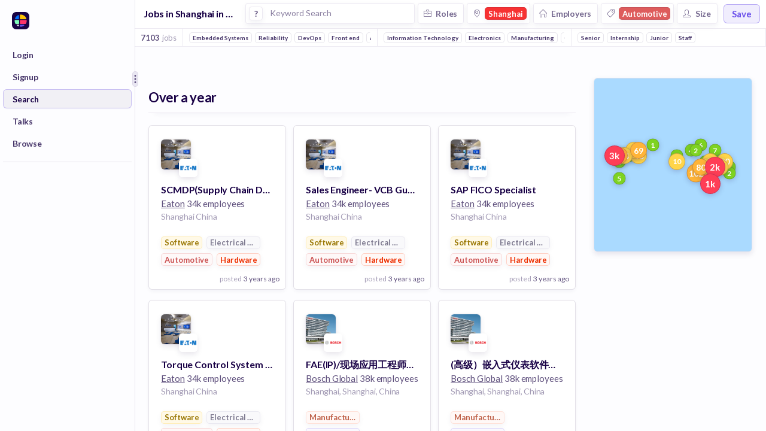

--- FILE ---
content_type: text/css; charset=UTF-8
request_url: https://huntr.co/stylesheets/main.css
body_size: 10851
content:
.purple-gradient-bkgd {
  background: -moz-linear-gradient(-45deg, #301668 0%, #451992 100%);
  background: -webkit-linear-gradient(-45deg, #301668 0%, #451992 100%);
  background: linear-gradient(135deg, #301668 0%, #451992 100%);
}
.ReactModal__Html--open,
.ReactModal__Body--open {
  overflow: hidden !important;
  height: 100%;
  width: 100%;
  position: fixed;
}
html,
body {
  width: 100%;
  height: 100%;
  -moz-osx-font-smoothing: grayscale;
  -webkit-font-smoothing: antialiased;
  text-rendering: optimizeLegibility;
}
.no-select {
  user-select: none;
  -webkit-user-select: none;
  -moz-user-select: none;
  -ms-user-select: none;
}
::-webkit-scrollbar-thumb {
  border-radius: 100px;
}
.sticky {
  position: sticky;
  position: -webkit-sticky;
}
.small-scrollbar ::-webkit-scrollbar {
  width: 5px;
  height: 5px;
}
.small-scrollbar ::-webkit-scrollbar-thumb:vertical {
  border: none;
}
.small-scrollbar ::-webkit-scrollbar-track:vertical {
  background-color: #f7f6fa;
}
.small-scrollbar ::-webkit-scrollbar-track:vertical {
  background-color: transparent;
}
.no-scrollbar ::-webkit-scrollbar {
  width: 0 !important;
  height: 0 !important;
  visibility: hidden !important;
}
.transparent-scrollbar ::-webkit-scrollbar-thumb {
  border: 4px solid transparent;
  box-shadow: inset 0 0 10px 10px rgba(25,4,69,0.2);
  background-color: transparent;
}
.transparent-scrollbar ::-webkit-scrollbar-track {
  background-color: transparent;
  border: 4px solid transparent;
}
.transparent-scrollbar ::-webkit-scrollbar {
  width: 14px;
  height: 14px;
}
.transparent-scrollbar.medium ::-webkit-scrollbar-thumb {
  border: 2px solid transparent;
}
.transparent-scrollbar.medium ::-webkit-scrollbar {
  width: 7px;
  height: 7px;
}
.transparent-scrollbar.small ::-webkit-scrollbar-thumb {
  border: 1px solid transparent;
}
.transparent-scrollbar.small ::-webkit-scrollbar {
  width: 6px;
  height: 6px;
}
.transparent-scrollbar.xsmall ::-webkit-scrollbar-thumb {
  border: 3px solid transparent;
}
.transparent-scrollbar.xsmall ::-webkit-scrollbar {
  width: 6px;
  height: 6px;
}
.lightWhisper-scrollbar ::-webkit-scrollbar-thumb:vertical {
  border: 4px solid #f2f1f7;
}
.lightWhisper-scrollbar ::-webkit-scrollbar-track:vertical {
  background-color: transparent;
}
.white-scrollbar ::-webkit-scrollbar-thumb:vertical {
  border: 4px solid #fff;
}
.white-scrollbar ::-webkit-scrollbar-track:vertical {
  background-color: transparent;
}
.white-scrollbar.small ::-webkit-scrollbar {
  width: 12px;
  height: 12px;
}
select:active,
select:hover {
  outline: none;
}
.icon {
  font-weight: 700;
}
body,
p,
h2,
h4,
h5,
h6,
li,
ul {
  margin: 0;
  padding: 0;
}
:focus {
  outline-color: transparent;
  outline-style: none;
}
body {
  color: #4a4a4a;
  font-family: 'Lato', sans-serif;
  font-weight: 400;
  background-color: #fff;
  letter-spacing: 0.3px;
}
#react-container {
  height: 100%;
}
a {
  cursor: pointer;
  text-decoration: none;
  color: #1e90ff;
}
a:focus-visible {
  transition: none;
  outline: 2px auto #1e90ff;
  outline-offset: -1px;
}
p {
  white-space: normal;
  word-break: break-word;
}
a:hover {
  opacity: 1;
}
:disabled {
  opacity: 0.5;
}
li {
  list-style-type: none;
}
textarea,
input,
button {
  outline: none;
}
.hide {
  visibility: hidden;
  width: 0;
  height: 0;
}
.truncate {
  text-overflow: ellipsis;
  overflow: hidden;
  white-space: nowrap;
}
.truncate:hover {
  overflow: visible;
}
.full-height {
  height: 100%;
}
.capitalize {
  text-transform: capitalize;
}
@media (max-width: 800px) {
  .hide-on-mobile {
    display: none !important;
  }
}
@media (max-width: 600px) {
  .responsive-talk {
    width: 250px !important;
  }
}
.react-datepicker__close-icon {
  position: absolute;
  top: 20px;
  right: 15px;
}
.editable-text-field,
.react-datepicker__input-container {
  display: inline-block;
  width: 100%;
}
.editable-text-field .list-name,
.react-datepicker__input-container .list-name {
  font-size: 15px;
  color: #180045;
  font-weight: 700;
  letter-spacing: 1px;
  text-transform: uppercase;
  width: 100%;
  display: inline-block;
  text-align: center;
  background-color: none;
}
.editable-text-field input.list-name:hover,
.react-datepicker__input-container input.list-name:hover,
.editable-text-field input.list-name:focus,
.react-datepicker__input-container input.list-name:focus {
  background-color: #f2efff;
}
.editable-text-field input,
.react-datepicker__input-container input,
.editable-text-field textarea,
.react-datepicker__input-container textarea {
  -webkit-appearance: none;
  border-radius: 2px;
  box-sizing: border-box;
  font-family: 'Lato', sans-serif;
  width: 100%;
  padding: 8px 8px;
  margin: 0px;
  background: none;
  border: none;
  cursor: text;
}
.editable-text-field input:hover,
.react-datepicker__input-container input:hover,
.editable-text-field textarea:hover,
.react-datepicker__input-container textarea:hover {
  background-color: #faf9ff;
  border: none;
}
.editable-text-field input:focus,
.react-datepicker__input-container input:focus,
.editable-text-field textarea:focus,
.react-datepicker__input-container textarea:focus {
  cursor: text;
  border: none;
  background-color: #faf9ff;
}
.editable-text-field .link-text,
.react-datepicker__input-container .link-text {
  padding: 8px;
  display: inline-block;
  width: 80%;
  line-height: normal;
}
.talk {
  letter-spacing: 0.1px;
  font-family: 'Lato', sans-serif;
  color: rgba(24,0,69,0.7);
  font-size: 20px;
  line-height: 30px;
}
.talk a {
  color: #180045;
  border-bottom: 2px solid #6a4feb;
  text-decoration: none;
}
.talk a:hover {
  color: #6a4feb;
}
.talk strong {
  color: #180045;
}
.clone + div {
  display: none !important;
}
.candidate-bio {
  letter-spacing: 0.1px !important;
  font-family: 'Lato', sans-serif !important;
  color: rgba(25,4,69,0.7) !important;
  font-size: 16px !important;
  line-height: 22px !important;
}
.candidate-bio br {
  content: "";
  display: block;
  margin-bottom: 22px;
}
.candidate-bio h1 {
  font-size: 18px !important;
}
.candidate-bio h2 {
  font-size: 16px !important;
}
.candidate-bio h3,
.candidate-bio h4,
.candidate-bio h5,
.candidate-bio h6 {
  font-size: 16px !important;
}
.candidate-bio span,
.candidate-bio p,
.candidate-bio font,
.candidate-bio li {
  font-size: 16px !important;
}
.candidate-bio strong,
.candidate-bio b,
.candidate-bio h1,
.candidate-bio h2,
.candidate-bio h3,
.candidate-bio h4,
.candidate-bio h5,
.candidate-bio h6 {
  font-weight: 600 !important;
}
.candidate-bio span,
.candidate-bio p,
.candidate-bio font {
  font-weight: 400 !important;
}
.candidate-bio span,
.candidate-bio p,
.candidate-bio font,
.candidate-bio ul,
.candidate-bio li {
  color: rgba(25,4,69,0.7) !important;
}
.candidate-bio a,
.candidate-bio strong,
.candidate-bio b,
.candidate-bio h1,
.candidate-bio h2,
.candidate-bio h3,
.candidate-bio h4,
.candidate-bio h5,
.candidate-bio h6 {
  color: rgba(25,4,69,0.9) !important;
}
.candidate-bio h1 {
  line-height: 45px !important;
  margin: 0 !important;
}
.candidate-bio h2 {
  line-height: 35px !important;
  margin: 0 !important;
}
.candidate-bio h3,
.candidate-bio h4,
.candidate-bio h5,
.candidate-bio h6 {
  line-height: 30px !important;
  margin: 0 !important;
}
.candidate-bio span,
.candidate-bio p,
.candidate-bio font {
  margin: 20px 0 !important;
  line-height: 22px;
}
.candidate-bio ul {
  margin-left: 20px !important;
}
.candidate-bio li {
  list-style-type: disc !important;
  margin-bottom: 15px !important;
}
.candidate-bio a {
  border-bottom: 2px solid #6a4feb !important;
  text-decoration: none !important;
}
.candidate-bio a:hover {
  color: #6a4feb !important;
}
.job-post {
  letter-spacing: 0.1px !important;
  font-family: 'Lato', sans-serif !important;
  color: rgba(25,4,69,0.7) !important;
  font-size: 18px !important;
  line-height: 28px !important;
}
.job-post br {
  content: "";
  display: block;
  margin-bottom: 22px;
}
.job-post h1 {
  font-size: 20px !important;
}
.job-post h2 {
  font-size: 18px !important;
}
.job-post h3,
.job-post h4,
.job-post h5,
.job-post h6 {
  font-size: 18px !important;
}
.job-post span,
.job-post p,
.job-post font,
.job-post li {
  font-size: 18px !important;
}
.job-post strong,
.job-post b,
.job-post h1,
.job-post h2,
.job-post h3,
.job-post h4,
.job-post h5,
.job-post h6 {
  font-weight: 600 !important;
}
.job-post span,
.job-post p,
.job-post font {
  font-weight: 400 !important;
}
.job-post span,
.job-post p,
.job-post font,
.job-post ul,
.job-post li {
  color: rgba(25,4,69,0.9) !important;
}
.job-post a,
.job-post strong,
.job-post b,
.job-post h1,
.job-post h2,
.job-post h3,
.job-post h4,
.job-post h5,
.job-post h6 {
  color: #180045 !important;
}
.job-post h1 {
  line-height: 50px !important;
  margin: 0 !important;
}
.job-post h2 {
  line-height: 40px !important;
  margin: 0 !important;
}
.job-post h3,
.job-post h4,
.job-post h5,
.job-post h6 {
  line-height: 35px !important;
  margin: 0 !important;
}
.job-post span,
.job-post p,
.job-post font {
  margin: 12px 0 !important;
  line-height: 28px;
}
.job-post ul {
  margin-left: 20px !important;
}
.job-post li {
  list-style-type: disc !important;
  margin-bottom: 15px !important;
}
.job-post a {
  border-bottom: 2px solid #6a4feb !important;
  text-decoration: none !important;
}
.job-post a:hover {
  color: #6a4feb !important;
}
input,
textarea,
.drop-down-button {
  -webkit-appearance: none;
  border-radius: 4px;
  box-sizing: border-box;
  font-family: 'Lato', sans-serif;
  width: 100%;
  font-size: 15px;
  color: rgba(24,0,69,0.7);
  margin-bottom: 18px;
  font-weight: 400;
  background-color: #fafafa;
  border: 1px solid #e1e1e1;
  transition: 0.15s ease-out;
  transition-property: color, background-color, border-color, text-decoration-color, fill, stroke, opacity, transform, filter, backdrop-filter;
}
input::placeholder,
textarea::placeholder,
.drop-down-button::placeholder {
  color: rgba(25,4,69,0.5);
}
input:hover,
textarea:hover,
.drop-down-button:hover {
  background-color: #fff;
}
input:focus,
textarea:focus,
.drop-down-button:focus {
  background-color: #fff;
  border: 1px solid #6a4feb;
  box-shadow: 0 0 0 1px #6a4feb;
}
input[type='submit']:focus {
  border: none;
}
input[type='file'] {
  border: 1px dashed rgba(24,0,69,0.2);
  background-color: transparent;
  padding: 10px;
  font-size: 12px;
}
button {
  cursor: pointer;
  -webkit-appearance: none;
  border-radius: 2px;
  box-sizing: border-box;
  font-family: 'Lato', sans-serif;
  width: 100%;
  padding: 15px 15px;
  font-size: 15px;
  color: #4a4a4a;
  margin-bottom: 18px;
  font-weight: 400;
  background-color: #fff;
  border: 1px solid #e1e1e1;
  display: inline-block;
  text-align: left;
}
button.active {
  border: 1px solid rgba(106,79,235,0.8);
}
button:focus-visible {
  transition: none;
  outline: 2px auto #1e90ff;
  outline-offset: -1px;
}
label {
  color: #4a4a4a;
  font-size: 15px;
  font-weight: 700;
  margin-bottom: 10px;
  display: block;
}
.form-field {
  margin-bottom: 15px;
}
.button-field {
  margin-top: 35px;
}
.list-item {
  padding: 10px 0px;
  border-bottom: 1px solid #eee;
  text-align: left;
  cursor: pointer;
}
.list-item img,
.list-item .fake-logo {
  width: 20px;
  height: 20px;
  border-radius: 20px;
  margin: 0px 10px;
  display: inline-block;
  text-align: center;
}
.list-item img,
.list-item span {
  vertical-align: middle;
  margin: 0px 9px;
}
.list-item:hover {
  background-color: #eee;
}
.list-item .truncate {
  width: 185px;
  display: inline-block;
}
.list-item:last-child {
  border-bottom: none;
}
.field {
  position: relative;
  text-transform: capitalize;
}
.dropdown .icon {
  cursor: pointer;
}
.dropdown .drop-down-button {
  text-transform: capitalize;
}
.field-container form {
  position: relative;
}
.field-container .icon {
  position: absolute;
  right: 16px;
  top: 16px;
  font-size: 16px;
  color: #d4d4d4;
}
.field-container .text-area-title {
  color: #180045;
}
.field-container .text-area {
  padding: 50px 20px 20px 20px;
}
.field-container .dropdown-description {
  font-weight: bold;
  margin-right: 15px;
}
.field-container .input-image {
  width: 20px;
  height: 20px;
  position: absolute;
  right: 16px;
  top: 16px;
  border-radius: 100%;
}
.truncate {
  white-space: nowrap;
  overflow: hidden;
  text-overflow: ellipsis;
}
.drop-down-menu {
  background-color: #fff;
  position: absolute;
  width: 100%;
  border-radius: 4px;
  font-size: 13px;
  top: 60px;
  box-shadow: 0px 0px 4px rgba(0,0,0,0.1);
  z-index: 1;
  border: 1px solid #ddd;
  max-height: 150px;
  overflow-y: scroll;
}
.upvote-btn {
  background-color: #ff3569;
  color: rgba(255,255,255,0.9);
  padding: 0px 30px;
  border-radius: 30px;
  font-size: 14px;
  letter-spacing: 0.3px;
  margin-top: 30px;
  cursor: pointer;
  display: inline-block;
  line-height: 40px;
}
.upvote-btn:hover {
  background-color: #f5a624;
}
.btn {
  display: inline-block;
  border: none;
  cursor: pointer;
  position: relative;
  line-height: normal;
}
.btn:disabled {
  background-color: #7f7b92 !important;
  cursor: not-allowed;
}
.btn.rounded {
  border-radius: 100px !important;
}
.btn.center {
  text-align: center;
}
.btn span {
  vertical-align: middle;
}
.btn.btn-x-small {
  padding: 7px;
  text-align: center;
  font-size: 10px;
  border-radius: 4px;
  font-weight: normal;
  letter-spacing: 0.4px;
}
.btn.btn-small {
  padding: 8px 14px;
  font-size: 12px;
  border-radius: 2px;
}
.btn.btn-small .icon {
  font-size: 13px;
}
.btn.btn-medium {
  padding: 8px 20px 11px 20px;
  font-size: 14px;
  border-radius: 4px;
}
.btn.btn-medium .icon {
  font-size: 13px;
}
.btn.btn-large {
  padding: 11px 20px 15px 20px;
  font-size: 15px;
  border-radius: 8px;
  letter-spacing: 0.2px;
}
.btn.btn-large .icon {
  font-size: 15px;
}
.btn.btn-table {
  text-transform: uppercase;
  letter-spacing: 1px;
  line-height: 30px;
  padding: 0 15px;
  font-size: 10px;
  font-weight: bold;
  border-radius: 4px;
  background-color: #faf9ff;
  border: 1px solid rgba(127,123,146,0.1);
  color: #7f7b92;
}
.btn.btn-table:hover {
  background-color: #e5e0ff;
}
.btn.btn-table .icon {
  font-size: 15px;
}
.btn.btn-red-light {
  background-color: #fff;
  color: #ff3569;
  border: 1px solid #ff3569;
}
.btn.btn-red-light:hover {
  color: #fff;
  background-color: #ff3569;
}
.btn.btn-waterloo {
  background-color: #7f7b92;
  color: #fff;
}
.btn.btn-waterloo:hover {
  background-color: #726e85;
}
.btn.btn-waterloo-light {
  background-color: rgba(127,123,146,0.4);
  color: #fff;
}
.btn.btn-waterloo-light:hover {
  background-color: #7f7b92;
}
.btn.btn-jacarta {
  background-color: #180045;
  color: #fff;
}
.btn.btn-jacarta:hover {
  background-color: #0f002c;
}
.btn.btn-portgore {
  background-color: #180045;
  color: #fff;
}
.btn.btn-portgore:hover {
  background-color: #0f002c;
}
.btn.btn-huntr-purple {
  background-color: #551ba4;
  color: #fff;
}
.btn.btn-huntr-purple:hover {
  background-color: #6c22d0;
}
.btn.btn-blue {
  background-color: #1e90ff;
  color: #fff;
}
.btn.btn-blue:hover {
  background-color: #0077ea;
}
.btn.btn-purple {
  background-color: #6a4feb;
  color: #fff;
}
.btn.btn-purple:hover {
  background-color: #5738e8;
}
.btn.btn-purple.btn-clear {
  background-color: transparent;
  border: 1px solid #6a4feb;
  color: #6a4feb;
}
.btn.btn-light-purple {
  background-color: #b8aad7;
  color: #fff;
}
.btn.btn-light-purple:hover {
  background-color: #6a4feb;
}
.btn.btn-red-gradient {
  color: #fff;
  text-shadow: 0px 1px 2px rgba(0,0,0,0.3);
  background: #ff5883;
  background: -moz-linear-gradient(top, #ff5883 0%, #ff3569 100%);
  background: -webkit-linear-gradient(top, #ff5883 0%, #ff3569 100%);
  background: linear-gradient(to bottom, #ff5883 0%, #ff3569 100%);
  filter: progid;
}
.btn.btn-red-gradient :DXImageTransform.Microsoft.gradient(startColorstr='#ff5883',
.btn.btn-red-gradient endColorstr='#ff3569',
.btn.btn-red-gradient GradientType=0 ),
.btn.btn-red-gradient:hover {
  background-color: #ff2b61;
}
.btn.btn-red {
  background-color: #ff3569;
  color: #fff;
}
.btn.btn-red:hover {
  background-color: #ff2b61;
}
.btn.btn-red.btn-clear {
  border: 1px solid #ff3569;
  color: #ff3569;
}
.btn .icon {
  margin-right: 8px;
}
.colored-box {
  line-height: 22px;
  padding: 0 10px;
  background-color: #ece9f2;
  color: #7f7b92;
  border-radius: 4px;
  vertical-align: middle;
  font-size: 12px;
}
.colored-box.green {
  background-color: #b1f49a;
  color: #627d31;
}
.colored-box.grey {
  background-color: #ece9f2;
  color: #7f7b92;
}
.seethrough {
  opacity: 0.7;
}
.font-red {
  color: #ff3569;
}
.font-dark-purple {
  color: #180045;
}
.font-dark {
  color: #4a4a4a;
}
.font-waterloo {
  color: #7f7b92;
}
.x-small-font {
  font-size: 11px;
}
.small-font {
  font-size: 12px;
}
.medium-font {
  font-size: 14px;
  line-height: 21px;
}
.large-font {
  font-size: 18px;
}
.x-large-font {
  font-size: 20px;
}
.xx-large-font {
  font-size: 27px;
}
.light {
  font-weight: 300 !important;
}
.regular {
  font-weight: 400 !important;
}
.bold {
  font-weight: 700 !important;
}
.black {
  font-weight: 900 !important;
}
.uppercase {
  text-transform: uppercase;
}
h1.subtitle,
h2.subtitle,
h3.subtitle,
h4.subtitle,
h5.subtitle,
h6.subtitle {
  color: rgba(74,74,74,0.7);
}
h1 {
  font-size: 25px;
  font-weight: 400;
  color: #4a4a4a;
  letter-spacing: 0px;
}
h2 {
  font-size: 18px;
  color: #4a4a4a;
  font-weight: 400;
}
h3 {
  font-size: 15px;
  color: #4a4a4a;
  font-weight: 700;
  letter-spacing: 0px;
}
h4 {
  font-size: 15px;
  color: #4a4a4a;
  font-weight: 400;
  letter-spacing: 0px;
}
h5 {
  font-size: 14px;
  color: #4a4a4a;
  font-weight: 400;
  line-height: 20px;
}
h6 {
  font-size: 11px;
  color: rgba(74,74,74,0.4);
  font-weight: 400;
  letter-spacing: 0px;
}
.top-nav {
  text-align: center;
  font-size: 16px;
}
.top-nav span {
  vertical-align: middle;
}
.top-nav .icon {
  font-size: 13px;
}
.top-nav a {
  color: none;
}
.top-nav ul {
  position: relative;
  top: -3px;
}
.top-nav .menu-item {
  padding: 0px 20px;
}
.top-nav .menu-item a {
  color: rgba(24,0,69,0.4);
  display: block;
}
.top-nav .menu-item a.selected {
  opacity: 1;
  color: #180045;
}
.top-nav .menu-item:hover a {
  color: rgba(24,0,69,0.4);
}
.right-nav .menu-item {
  padding: 0px 15px;
}
.right-nav .menu-item .icon {
  font-size: 14px;
}
.has-popover {
  position: relative;
  display: inline-block;
}
.org-profile-box,
.user-profile-box {
  position: relative;
  display: inline-block;
  line-height: 25px;
  width: 25px;
  text-align: center;
  cursor: pointer;
  border-radius: 4px;
  font-size: 11px;
  font-weight: 600;
  text-transform: uppercase;
}
.org-profile-box {
  color: #fff;
}
.user-profile-box {
  color: #7f7b92;
  background-color: rgba(127,123,146,0.2);
}
.user-profile-box:hover {
  background-color: rgba(127,123,146,0.3);
}
.menu-item {
  position: relative;
  display: inline-block;
  box-sizing: border-box;
  cursor: pointer;
  color: rgba(127,123,146,0.7);
  text-transform: uppercase;
  font-size: 11px;
  font-weight: 600;
  letter-spacing: 2px;
  display: inline-block;
  cursor: pointer;
}
.menu-item .icon {
  margin-right: 12px;
}
.menu-item:hover {
  color: #7f7b92;
}
.align-right {
  text-align: right;
}
.align-left {
  text-align: left;
}
.float-right {
  position: relative;
  float: right;
}
.float-left {
  position: relative;
  float: left;
}
.inline {
  display: inline-block;
}
.logo img {
  box-shadow: 0px 1px 3px rgba(24,0,69,0.2);
  vertical-align: middle;
}
.logo.xx-small {
  width: 12px;
}
.logo.xx-small img {
  width: 12px;
  border-radius: 15px;
}
.logo.xx-small .fake-logo {
  font-size: 8px;
  width: 12px;
  height: 12px;
}
.logo.x-small {
  width: 20px;
}
.logo.x-small img {
  width: 18px;
  border-radius: 20px;
}
.logo.x-small .fake-logo {
  font-size: 12px;
  width: 18px;
  line-height: 18px;
}
.logo.small {
  width: 30px;
}
.logo.small img {
  width: 24px;
  border-radius: 20px;
}
.logo.small .fake-logo {
  font-size: 15px;
  width: 24px;
  height: 24px;
}
.logo.large img {
  width: 40px;
  height: 40px;
  border-radius: 100%;
}
.logo.large .fake-logo {
  font-size: 25px;
  width: 40px;
  height: 40px;
}
.logo.x-large img {
  width: 50px;
  height: 50px;
  border-radius: 100%;
}
.logo.x-large .fake-logo {
  font-size: 28px;
  width: 50px;
  height: 50px;
}
.logo.xx-large img {
  width: 80px;
  height: 80px;
  border-radius: 100%;
}
.logo.xx-large .fake-logo {
  font-size: 52px;
  width: 80px;
  height: 80px;
}
.fake-logo {
  display: inline-block;
  text-transform: uppercase;
  font-weight: 900;
  color: rgba(255,255,255,0.9);
  background-color: rgba(0,0,0,0.4);
  box-shadow: 0px 1px 3px rgba(24,0,69,0.1);
  border: 1px solid rgba(24,0,69,0.05);
  border-radius: 100%;
  text-align: center;
}
.fake-logo span {
  vertical-align: middle;
}
.card .card-footer {
  position: absolute;
  bottom: -1px;
  left: -1px;
  right: -1px;
  border-radius: 0px 0px 4px 4px;
  padding: 7px 10px;
  text-align: right;
}
.card .card-footer .date .icon {
  margin-right: 5px;
  font-weight: 400;
}
.card.isDragging {
  background-color: #d9d3e5 !important;
  box-shadow: none !important;
  border: none;
}
.card.isDragging img,
.card.isDragging p,
.card.isDragging span,
.card.isDragging div {
  opacity: 0;
}
.card:hover {
  transition: all 1s ease;
  border: 1px solid rgba(24,0,69,0.15);
}
.card:hover .options {
  font-size: 12px;
  display: block;
}
.card:hover .options span {
  margin-bottom: 5px;
  line-height: 16px;
  display: block;
  color: #fff;
  text-align: center;
  border-radius: 100%;
  width: 16px;
  height: 16px;
  padding: 3px;
  background-color: rgba(24,0,69,0.2);
}
.card:hover .options span:hover {
  background-color: #fff;
  color: rgba(24,0,69,0.4);
  box-shadow: 0px 1px 3px rgba(24,0,69,0.2);
}
.card .logo,
.card .description {
  display: inline-block;
  vertical-align: top;
}
.card .description p {
  margin: 0px 10px 5px 10px;
  max-width: 180px;
}
.card .company-name {
  font-size: 14px;
}
.card .options {
  transition: all 1s ease;
  display: none;
  top: 10px;
  right: 10px;
  border-radius: 2px;
  font-size: 18px;
  position: absolute;
}
.app-container {
  display: -webkit-flex;
  display: flex;
  flex-direction: column;
}
.flex-content-container {
  display: flex;
  display: -webkit-flex;
  flex-direction: row;
  white-space: nowrap;
  height: 100%;
}
.flex-column {
  display: flex;
  display: -webkit-flex;
  flex-direction: column;
}
.flex-row {
  display: flex;
  display: -webkit-flex;
  flex-direction: row;
}
.content-container {
  width: auto;
  display: block;
  margin: auto;
  height: 100%;
}
.flex-header {
  display: -webkit-flex;
  display: flex;
  flex-direction: row;
  background-color: #fff;
  width: 100%;
  box-sizing: border-box;
}
.header {
  display: -webkit-flex;
  display: flex;
  border-bottom: 1px solid rgba(212,212,212,0.4);
  flex-shrink: 0;
  padding: 0px 15px 0px 15px;
}
.header .huntr-logo {
  vertical-align: middle;
}
.header .huntr-logo img {
  display: inline-block;
  width: 58px;
}
.board-header {
  text-transform: capitalize;
  height: 44px;
  line-height: 40px;
  border-bottom: 1px solid rgba(212,212,212,0.6);
}
.board-header .board-owner-name,
.board-header .board-name {
  color: #180045;
}
.board-header .board-owner-name {
  font-weight: 400;
}
.board-header .share-board-button {
  font-weight: 400;
  font-size: 12px;
  border: 1px solid rgba(127,123,146,0.2);
  padding: 5px 10px;
  border-radius: 4px;
  color: rgba(127,123,146,0.7);
  margin-left: 30px;
  cursor: pointer;
}
.board-header .share-board-button:hover {
  color: #7f7b92;
}
.board-header .share-board-button .icon {
  margin-right: 0;
  margin-left: 10px;
  font-size: 12px;
}
.board-header .icon {
  margin-right: 15px;
  font-size: 15px;
}
.board-template-editor .add-stage:hover {
  background-color: #fcf9ff;
}
.list-view {
  width: 100%;
}
.list-view .add-new {
  text-align: center;
  color: rgba(24,0,69,0.4);
}
.list-view .add-new:hover {
  background-color: #fcf9ff;
  cursor: pointer;
}
.list-view .row {
  cursor: pointer;
  border-radius: 8px;
  padding: 0 20px;
  margin-bottom: 10px;
  background-color: #fff;
  box-shadow: 0 4px 10px rgba(24,0,69,0.05);
  line-height: 50px;
  box-sizing: border-box;
}
.list-view .row:last-child {
  border-bottom: none;
  background-color: #fff;
}
.list-view .row.disabled {
  pointer-events: none;
  cursor: not-allowed;
}
.list-view .row:hover {
  background-color: #fcf9ff;
}
.list-container {
  width: 307px;
  vertical-align: top;
  padding: 30px 10px 0 10px;
  box-sizing: border-box;
  border-left: 1px solid #ece9f2;
  height: 100%;
}
.list-container h2 {
  text-align: center;
  display: inline-block;
  width: 100%;
}
.list-container:first-of-type {
  border-left: none;
}
.list-container .list-header {
  position: relative;
}
.list-container .list-header .editable-text-field {
  width: 170px;
}
.list-container .list-header .list-icon-right {
  padding: 10px;
  color: rgba(127,123,146,0.4);
  cursor: pointer;
}
.list-container .list-header .list-icon-right:hover {
  color: #7f7b92;
}
.list-container .inner-container {
  border-radius: 4px;
  padding: 3px 3px 40px 3px;
  overflow-x: auto;
  overflow-y: auto;
  height: 100%;
  box-sizing: content-box;
  -moz-box-sizing: content-box;
  -webkit-box-sizing: content-box;
}
.list-container .add-job-block,
.list-container .add-list-block {
  width: 100%;
  border-radius: 4px;
  text-align: center;
  color: rgba(25,4,69,0.7);
  transition: all 0.5s ease;
  cursor: pointer;
}
.list-container .add-list-block {
  height: 50px;
  font-size: 15px;
  font-weight: 700;
  letter-spacing: 1px;
  text-transform: uppercase;
  padding-top: 25px;
}
.list-container .add-list-block:hover {
  background-color: #ece9f2;
}
.list-container .add-job-block {
  line-height: 35px;
  vertical-align: middle;
  font-size: 25px;
  display: inline-block;
  background-color: #fff;
  box-shadow: 0px 2px 7px rgba(25,4,69,0.05);
  border: 1px solid rgba(25,4,69,0.1);
}
.list-container .add-job-block:hover {
  background-color: #fff;
  border: 1px solid #6a4feb;
  box-shadow: 0px 2px 7px rgba(25,4,69,0.1);
}
.list-container .add-job-block:focus {
  background-color: #fff;
  border: 1px solid #6a4feb;
  box-shadow: 0px 2px 7px rgba(25,4,69,0.1);
}
.left-menu {
  width: 60px;
  background-color: #180045;
  z-index: 1;
  overflow: hidden;
  text-align: left;
  padding-top: 5px;
  transition: all 0.3s ease;
}
.left-menu:hover {
  width: 180px;
}
.left-menu:hover .description {
  display: inline-block;
}
.left-menu li {
  display: block;
}
.left-menu li a {
  padding: 22px 20px;
  display: block;
  color: #fff;
  opacity: 0.4;
  font-size: 21px;
}
.left-menu li a:hover {
  opacity: 0.8;
}
.left-menu li a:hover .description {
  opacity: 0.4;
}
.left-menu li a.active {
  opacity: 0.9;
}
.left-menu li a.active .description {
  opacity: 0.9;
}
.left-menu li span {
  display: inline-block;
}
.left-menu li span.description {
  color: #fff;
  display: none;
  font-size: 13px;
  padding-left: 20px;
  text-transform: uppercase;
  letter-spacing: 2px;
  position: relative;
  bottom: 3px;
}
.boards-header {
  width: 100%;
  line-height: 45px;
  background-color: #fff;
  padding: 0 10px 0 10px;
  text-align: right;
  box-sizing: border-box;
}
.chrome-success-container,
.wishlists-container,
.main-container,
.boards-container {
  overflow-x: auto;
  overflow-y: auto;
  width: 100%;
  height: 100%;
  position: relative;
  background-color: #f7f6fa;
}
.chrome-success-container .new-board,
.wishlists-container .new-board,
.main-container .new-board,
.boards-container .new-board {
  display: inline-block;
  line-height: 133px;
  width: 248px;
  border: 2px dotted rgba(127,123,146,0.4);
  border-radius: 4px;
  text-align: center;
  color: rgba(127,123,146,0.4);
  transition: all 0.5s ease;
  cursor: pointer;
}
.chrome-success-container .new-board:hover,
.wishlists-container .new-board:hover,
.main-container .new-board:hover,
.boards-container .new-board:hover {
  color: #7f7b92;
  border-color: #7f7b92;
}
.chrome-success-container {
  flex: 1;
}
.signup-btn {
  position: fixed;
  top: 4px;
  right: 10px;
  z-index: 1;
  transition: all 0.4s ease-out;
}
.signup-btn.btn {
  border-radius: 20px;
}
.login-body {
  padding-top: 10%;
  position: absolute;
  bottom: 0;
  right: 0;
  left: 0;
  top: 0;
}
.payment-body {
  background: #f4f3f8;
  height: 100%;
  overflow-y: auto;
  overflow-x: hidden;
}
.thank-you-container {
  width: 300px;
  position: relative;
  margin: 5% auto;
  text-align: center;
  padding-top: 200px;
}
.thank-you-container .subtitle {
  margin: 20px 0 40px 0;
}
.payment-container {
  width: 372px;
  margin: 8% auto;
  text-align: center;
}
.payment-container .subtitle {
  margin: 30px 0 80px 0;
}
.payment-container .btn {
  text-align: center;
  box-shadow: 0px 4px 10px rgba(0,0,0,0.1);
  text-transform: uppercase;
  letter-spacing: 2px;
  font-size: 13px;
  font-weight: 600;
  text-shadow: 0px 1px 2px rgba(0,0,0,0.2);
}
.payment-container .bottom-container,
.payment-container .selection-container {
  border-radius: 8px;
  background-color: #fff;
  text-align: center;
  box-shadow: 0px 4px 10px rgba(0,0,0,0.1);
  width: 380px;
  margin: 0 auto;
}
.payment-container .selection-container {
  border: 1px solid #fff;
}
.payment-container .bottom-container {
  padding: 20px 30px;
  box-sizing: border-box;
  margin-top: 20px;
}
.payment-container .bottom-container .title {
  text-transform: uppercase;
  letter-spacing: 1px;
  font-weight: bold;
  color: #180045;
  font-size: 12px;
}
.payment-container .donation-amount {
  width: 25%;
  line-height: 45px;
  display: inline-block;
  color: #180045;
  opacity: 0.4;
  text-align: center;
  font-size: 16px;
  font-weight: 600;
  cursor: pointer;
}
.payment-container .donation-amount.active {
  color: #fff;
  opacity: 1;
}
.payment-container .donation-amount.active:hover {
  opacity: 1;
  color: #fff;
}
.payment-container .donation-amount:hover {
  color: rgba(24,0,69,0.7);
  opacity: 1;
}
.payment-container .donation-amount:last-child {
  border-radius: 0 8px 8px 0;
}
.payment-container .donation-amount:first-child {
  border-radius: 8px 0 0 8px;
}
.payment-container .title,
.thank-you-container .title {
  font-size: 25px;
  font-weight: 400;
  color: #180045;
  line-height: 33px;
}
.payment-container .subtitle,
.thank-you-container .subtitle {
  font-size: 16px;
  color: rgba(24,0,69,0.4);
  line-height: 25px;
}
.login-body .login-header {
  text-align: center;
  margin-top: 2%;
  line-height: 50px;
}
.login-body .login-header .title {
  font-weight: 400;
  color: #fff;
  font-size: 37px;
}
.login-body .login-header .description {
  font-weight: 400;
  color: rgba(255,255,255,0.4);
  font-size: 23px;
}
.login-body .home-logo img {
  display: inline-block;
  width: 82px;
  height: 26px;
}
.login-body .home-logo a {
  text-align: center;
  font-size: 34px;
  font-weight: 600;
  color: #fff;
  padding: 26px 30px;
  display: inline-block;
}
.login-body input[type='email'],
.login-body input[type='password'],
.login-body input[type='text'] {
  border-radius: 0px;
  border: none;
  border-bottom: 1px solid #ece9f2;
  padding: 18px 55px;
  font-size: 15px;
  color: #7f7b92;
  margin: 0px;
}
.login-body .form-background {
  overflow: hidden;
  border-radius: 4px;
  box-shadow: 0px 2px 10px rgba(24,0,69,0.1);
}
.login-body form .icon {
  position: absolute;
  top: 17px;
  left: 20px;
  color: rgba(127,123,146,0.7);
  font-size: 18px;
}
.login-body a {
  font-weight: 700;
}
.login-form {
  width: 280px;
  margin-left: auto;
  margin-right: auto;
  margin-top: 3%;
  border-radius: 4px;
}
.login-form .error-container {
  margin-bottom: 30px;
}
.login-form .error-container p {
  color: #fff;
  text-shadow: 0px 0px 4px rgba(0,0,0,0.1);
  font-size: 14px;
  font-weight: 100;
}
.login-form .error-container .icon {
  color: #ff3569;
  margin-right: 10px;
  font-size: 16px;
}
.login-form h1 {
  text-align: center;
  margin-bottom: 30px;
}
.login-form .btn {
  margin-bottom: 30px;
}
.login-form p {
  text-align: center;
  color: #fff;
}
.login-form p.forgot-password {
  color: rgba(255,255,255,0.6);
  font-size: 13px;
  margin-top: 5px;
}
.list-options {
  top: 20px;
  position: relative;
}
.popover {
  display: inline-block;
  position: absolute;
  width: 180px;
  background-color: #fff;
  border-radius: 4px;
  box-shadow: 0px 0px 4px rgba(0,0,0,0.1);
  z-index: 1;
  text-align: left;
}
.popover .icon {
  color: rgba(127,123,146,0.7);
}
.popover.popover-left {
  right: 100%;
  margin-right: -5px;
}
.popover.popover-right {
  left: 100%;
  margin-left: -5px;
}
.popover.popover-top {
  bottom: 100%;
  margin-bottom: -5px;
}
.popover.popover-bottom {
  top: 100%;
  margin-top: -5px;
}
.popover.popover-align-top {
  top: 0;
}
.popover.popover-align-bottom {
  bottom: 0;
}
.popover.popover-align-left {
  left: 0;
}
.popover.popover-align-right {
  right: 0;
}
.popover.popover-align-center {
  right: 0;
  left: 0;
  width: inherit;
}
.popover .icon {
  margin: 0 0 0 10px;
  position: absolute;
  right: 16px;
  font-size: 18px !important;
}
.popover li {
  border-bottom: 1px solid #eee;
  padding: 13px 15px;
  cursor: pointer;
  color: #4a4a4a;
  font-size: 14px;
  text-transform: none;
  font-weight: normal;
  letter-spacing: 0px;
  line-height: 17px;
}
.popover li:hover {
  background-color: #f3f3f3;
}
.modal-no-padding {
  padding: 0px !important;
}
.modal-small {
  width: 260px;
}
.modal-medium {
  width: 300px;
}
.modal-large {
  width: 760px;
}
.modal-xlarge {
  width: 840px;
}
.modal {
  position: absolute;
  top: 80px;
  left: 0;
  right: 0;
  margin-left: auto;
  margin-right: auto;
  background: #fff;
  overflow: visible;
  -webkit-overflow-scrolling: touch;
  border-radius: 4px;
  outline: none;
  padding: 40px;
  z-index: 1;
  text-align: center;
  box-shadow: 0px 4px 10px rgba(25,4,69,0.1), 0px 0px 3px rgba(25,4,69,0.2);
}
.modal.no-padding {
  padding: 0px;
}
.modal.add-job .btn {
  margin-top: 10px;
}
.modal.move-list .btn {
  margin-top: 10px;
}
.modal.move-list .title {
  margin-bottom: 30px;
}
.modal.move-list .title .list-name {
  text-transform: uppercase;
  letter-spacing: 1px;
  color: #4a4a4a;
}
.modal-overlay {
  position: fixed;
  top: 0;
  left: 0;
  right: 0;
  bottom: 0;
  overflow-y: scroll;
  background-color: rgba(24,0,69,0.8);
  z-index: 10;
}
.modal-overlay.bright {
  background-color: rgba(220,215,243,0.8);
}
.modal.add-job {
  padding-bottom: 20px;
}
.add-job h1 {
  margin-bottom: 40px;
  margin-top: 10px;
}
.company-selection .logo {
  position: absolute;
  right: 5px;
  top: 0px;
}
.company-selection .list-item {
  padding: 5px 0px;
}
.company-selection .drop-down-menu {
  top: 40px;
}
.job-details {
  display: flex;
  flex-direction: column;
  outline: none;
  height: 90%;
  top: 5%;
}
.job-details h1 {
  margin: 0px 0px 8px 0px;
}
.job-details h3 {
  margin: 0px;
}
.job-details .job-header {
  padding: 40px;
  border-bottom: 1px solid #ece9f2;
  text-align: left;
}
.job-details .job-header .info {
  display: inline-block;
  width: 80%;
}
.job-details .job-header .info-container {
  display: block;
}
.job-details .job-header .options {
  display: inline-block;
  width: 20%;
  text-align: right;
  vertical-align: top;
  position: absolute;
  font-size: 20px;
  right: 50px;
  color: rgba(127,123,146,0.4);
}
.job-details .job-header .options .option {
  cursor: pointer;
  padding: 15px;
}
.job-details .job-header .options .option:hover {
  color: #7f7b92;
}
.job-details .job-header .logo {
  margin-right: 30px;
}
.job-details .job-header .logo img {
  box-shadow: 0px 2px 10px rgba(24,0,69,0.1);
}
.job-details .content {
  display: flex;
  flex-grow: 1;
  display: -webkit-flex;
  width: 100%;
}
.job-details .content .side-menu {
  padding: 0px 0px;
  background-color: rgba(251,251,251,0.8);
  text-align: left;
  display: inline-block;
  position: relative;
  float: left;
  min-width: 160px;
  border-right: 1px solid #ece9f2;
  border-radius: 0 0 0 4px;
}
.job-details .content .side-menu a {
  text-decoration: none;
  text-transform: uppercase;
  font-size: 12px;
  font-weight: bold;
  color: rgba(74,74,74,0.5);
  letter-spacing: 1px;
  line-height: 55px;
}
.job-details .content .side-menu a:hover {
  color: rgba(74,74,74,0.7);
}
.job-details .content .side-menu a li {
  padding: 0px 35px 0px 20px;
}
.job-details .content .side-menu a .selected {
  color: #454545;
  background-color: #eee;
  position: relative;
}
.job-details .content .side-menu .icon {
  top: 10px;
  margin-right: 10px;
  font-size: 15px;
  top: 1px;
}
.job-details .content .menu-content {
  display: inline-block;
  position: relative;
  text-align: left;
  padding: 30px 30px 60px 30px;
  font-size: 14px;
  width: 100%;
  overflow-y: auto;
  box-sizing: border-box;
}
.job-details .content .menu-content.dark {
  background-color: #f7f6fa;
}
.job-details .content .menu-content .company-name,
.job-details .content .menu-content .company-description,
.job-details .content .menu-content .modal-tab-header {
  margin-bottom: 30px;
}
.job-details .content .menu-content .title {
  color: #4a4a4a;
  display: inline-block;
  width: 90px;
  flex-shrink: 0;
}
.job-details .content .menu-content .description {
  display: inline-block;
  width: 110px;
  color: rgba(74,74,74,0.7);
}
.job-details .content .menu-content ul {
  display: inline-block;
}
.job-details .content .menu-content li {
  line-height: 30px;
  display: flex;
  display: -webkit-flex;
}
.react-contextmenu {
  opacity: 0;
  transition: opacity 100ms ease !important;
}
.react-contextmenu.react-contextmenu--visible {
  opacity: 1;
  pointer-events: auto;
  z-index: 9999;
}
.clearfix::after {
  content: " ";
  display: block;
  height: 0;
  clear: both;
}
.date-suggestion-elem {
  display: inline-block;
  background-color: #fff;
  padding: 2px 8px;
  font-size: 12px;
  color: rgba(127,123,146,0.8);
  border-radius: 4px;
  border: 1px solid #ece9f2;
  cursor: pointer;
}
.date-suggestion-elem:hover {
  background-color: rgba(236,233,242,0.5);
}
.suggestion-elem {
  display: inline-block;
  background-color: rgba(236,233,242,0.5);
  padding: 5px 9px;
  font-size: 12px;
  color: #7f7b92;
  border-radius: 4px;
  border: 1px solid rgba(236,233,242,0.9);
  cursor: pointer;
}
.suggestion-elem:hover {
  background-color: rgba(236,233,242,0.7);
}
.no-todos {
  padding: 30px;
  opacity: 0.4;
  font-style: italic;
  font-size: 16px;
  text-align: center;
}
.todo-done {
  text-decoration: line-through;
  opacity: 0.3;
}
.job-picker {
  position: absolute;
  top: 20px;
  right: 0px;
  padding: 10px;
  border-radius: 4px;
  background-color: #fff;
  border: 1px solid #d4d4d4;
  width: 210px;
  height: 230px;
  overflow-y: scroll;
}
.job-picker .list-item .truncate {
  width: 130px;
  display: inline-block;
}
.add-todo-options {
  position: absolute;
  right: 10px;
  top: 13px;
  color: rgba(74,74,74,0.8);
  font-size: 12px;
}
.add-todo-options .due-date:hover,
.add-todo-options .select-job:hover {
  color: rgba(74,74,74,0.8);
}
.add-todo-options .select-job {
  color: rgba(74,74,74,0.4);
}
.add-todo-options .icon-calendar {
  font-size: 16px;
}
.add-todo-options .due-date {
  color: rgba(74,74,74,0.4);
}
.add-todo-options .due-date.set {
  color: rgba(74,74,74,0.8);
}
.add-todo-options .todo-job-picker {
  margin-right: 10px;
}
.todo-job-picker {
  display: inline-block;
  text-align: right;
  cursor: pointer;
  vertical-align: middle;
  position: relative;
}
.todo-job-picker .select-job,
.todo-job-picker .job-title,
.todo-job-picker .logo {
  vertical-align: middle;
}
.todo-job-picker .job-title {
  width: 140px;
  display: inline-block;
  margin-right: 10px;
}
.todo-job-picker .select-job {
  color: rgba(74,74,74,0.4);
}
.todo-job-picker .select-job:hover {
  color: rgba(74,74,74,0.7);
}
.react-datepicker__input-container {
  vertical-align: middle;
}
.due-date {
  position: relative;
  cursor: pointer;
  vertical-align: middle;
}
.due-date span {
  vertical-align: middle;
}
.due-date .date-label {
  font-size: 12px;
  margin-right: 10px;
}
.todo-item {
  font-size: 14px;
  padding: 8px 0px;
  border-bottom: 1px solid rgba(236,233,242,0.7);
  position: relative;
}
.todo-item:hover .show-job-info .todo-job-picker {
  display: inline-block;
}
.todo-item:hover .show-job-info .todo-due-date {
  display: none;
}
.todo-item .minimize-todo {
  color: rgba(74,74,74,0.7);
  font-size: 12px;
  cursor: pointer;
  background-color: #fafafa;
  border: 1px solid #e1e1e1;
  padding: 4px 6px;
  border-radius: 4px;
}
.todo-item .todo-due-date,
.todo-item .todo-job-picker {
  margin: 10px 0px;
  color: rgba(74,74,74,0.7);
  display: inline-block;
}
.todo-item .todo-job-picker:hover {
  color: #1e90ff;
}
.todo-item .todo-due-date {
  background-color: #ece9f2;
  padding: 4px 8px;
  border-radius: 6px;
  font-size: 11px;
}
.todo-item .todo-due-date.passed {
  background-color: #ee3f54;
  color: #fff;
}
.todo-item .todo-due-date.is-today {
  background-color: #ffa500;
  color: #fff;
}
.todo-item .todo-job-picker {
  font-size: 13px;
}
.todo-item .checkbox {
  margin: 12px 0px;
}
.todo-item .todo-options {
  text-align: right;
  margin-top: 30px;
}
.todo-item .todo-option {
  opacity: 0.4;
  font-size: 16px;
  padding: 10px;
  cursor: pointer;
  vertical-align: middle;
}
.todo-item .todo-option:hover {
  opacity: 1;
}
.todo-item .todo-option {
  display: inline-block;
}
.todo-item .editable-text-field {
  width: 100%;
}
.todo-item .editable-text-field input,
.todo-item .editable-text-field textarea {
  font-family: 'Lato', sans-serif;
  font-size: 14px;
  color: #4a4a4a;
  font-weight: 400;
  cursor: pointer;
}
.todo-item .editable-text-field input:focus,
.todo-item .editable-text-field textarea:focus {
  cursor: text;
}
.todo-item:hover .todo-option-hide,
.todo-item:hover .todo-option {
  display: inline-block;
}
.checkbox {
  display: inline-block;
  width: 15px;
  height: 15px;
  line-height: 12px;
  text-align: center;
  border-radius: 4px;
  background-color: #fafafa;
  border: 1px solid #e1e1e1;
  vertical-align: middle;
  cursor: pointer;
  position: relative;
  margin-right: 10px;
}
.checkbox.checked:after {
  border-color: #d4d4d4;
  content: "x";
  font-weight: 400;
  font-size: 16px;
}
.job-notes .field-container {
  position: relative;
}
.job-notes .field-container textarea {
  min-height: 140px;
}
.job-notes .field-container input.btn {
  position: absolute;
  right: 15px;
  bottom: 15px;
}
.note-item {
  padding: 35px;
  border: 1px solid #ece9f2;
  background-color: #fff;
  margin-bottom: 15px;
  cursor: pointer;
  position: relative;
}
.note-item:hover {
  border: 1px solid #ded9e9;
}
.note-item .note-date {
  font-size: 11px;
  color: rgba(74,74,74,0.4);
  margin-bottom: 13px;
  display: inline-block;
}
.note-item:hover .note-option {
  display: block;
}
.note-item .note-option {
  width: 5%;
  text-align: right;
  display: none;
  position: absolute;
  top: 15px;
  right: 15px;
  opacity: 0.4;
}
.note-item .note-option:hover {
  opacity: 1;
}
.note-item textarea {
  color: #4a4a4a;
}
.note-item textarea:hover,
.note-item textarea {
  resize: none;
  cursor: pointer;
  background-color: #fff;
  border: none;
  padding: 0px;
  margin: 0px;
}
.note-item textarea:focus {
  cursor: text;
}
.note-item textarea:focus,
.note-item textarea:hover {
  color: #000;
}
.job-info .section-title {
  font-size: 12px;
  color: #4a4a4a;
  font-weight: bold;
  text-transform: uppercase;
  letter-spacing: 1px;
  margin-bottom: 15px;
}
.job-info .link {
  font-size: 16px;
  padding: 8px 10px;
  color: #7f7b92;
  opacity: 0.4;
}
.job-info .link:hover {
  opacity: 1;
}
.job-info ul {
  width: 100%;
}
.job-info .job-description {
  margin-top: 20px;
  width: 100%;
}
.job-info .job-description textarea {
  line-height: 20px;
  margin-top: 20px;
  min-height: 150px;
}
.job-info .editable-text-field,
.job-info .company-selection {
  flex-grow: 1;
  flex-shrink: 1;
}
.job-info .editable-text-field .company-selection input,
.job-info .company-selection .company-selection input {
  width: 100%;
}
.job-info .editable-text-field input,
.job-info .react-datepicker__input-container input,
.job-info .editable-text-field textarea,
.job-info .react-datepicker__input-container textarea {
  font-family: 'Lato', sans-serif;
  font-size: 14px;
  color: rgba(74,74,74,0.7);
  font-weight: 400;
}
.chrome-success-container .title {
  font-weight: 400;
}
.chrome-success-container .steps {
  width: 592px;
  margin-left: auto;
  margin-right: auto;
  margin-top: 50px;
}
.chrome-success-container .banner,
.chrome-success-container .step {
  max-width: 276px;
}
.chrome-success-container .banner .secondary,
.chrome-success-container .step .secondary {
  margin-top: 20px;
}
.chrome-success-container .banner .secondary .btn,
.chrome-success-container .step .secondary .btn {
  line-height: normal;
}
.chrome-success-container .banner .secondary li,
.chrome-success-container .step .secondary li {
  display: inline-block;
  margin-right: 18px;
}
.chrome-success-container .banner .secondary img,
.chrome-success-container .step .secondary img {
  margin: 0px;
}
.chrome-success-container .banner img,
.chrome-success-container .step img {
  margin-bottom: 20px;
}
.chrome-success-container .banner .title,
.chrome-success-container .step .title {
  font-size: 18px;
  font-weight: 400;
}
.chrome-success-container .banner .description,
.chrome-success-container .step .description {
  font-size: 15px;
  font-weight: 400;
  line-height: 20px;
}
.chrome-success-container p {
  white-space: normal;
  word-break: break-all;
}
.chrome-success-container,
.coming-soon {
  text-align: center;
  padding-top: 70px;
  line-height: 50px;
}
.chrome-success-container .title,
.coming-soon .title {
  font-weight: normal;
  color: #4a4a4a;
  font-size: 37px;
}
.chrome-success-container .description,
.coming-soon .description {
  color: rgba(74,74,74,0.4);
  font-size: 23px;
}
.coming-soon {
  height: 100%;
}
.coming-soon .icon-like {
  margin-right: 10px;
}
.coming-soon .contacts,
.coming-soon .briefcase,
.coming-soon .collections {
  margin-top: 80px;
}
.coming-soon .contacts {
  width: 454px;
}
.coming-soon .briefcase {
  width: 605px;
}
.coming-soon .collections {
  width: 893px;
}
.coming-soon .banner {
  margin-top: 80px;
  border-radius: 4px;
  width: 780px;
  box-shadow: 0px 0px 4px rgba(0,0,0,0.1);
}
.intercom-huntr {
  position: absolute;
  bottom: 20px;
  right: 30px;
  background: #6a4feb;
  padding: 13px 0px 0px 13px;
  border-radius: 40px;
  font-size: 35px;
  width: 50px;
  height: 50px;
  cursor: pointer;
  box-shadow: 0px 2px 10px rgba(24,0,69,0.1);
}
.intercom-huntr a {
  color: #fff;
}
.todo-list input {
  padding: 12px 15px;
}
.todos-view-container {
  height: 100%;
  box-sizing: border-box;
  display: flex;
  display: -webkit-flex;
  flex-direction: row;
  white-space: nowrap;
  position: absolute;
  top: 0;
  right: 0;
  left: 0;
  bottom: 0;
}
.todos-view-container .left-nav {
  font-size: 15px;
  font-weight: 400;
  width: 220px;
  background-color: #f9f9f9;
  border-right: 1px solid #e1e1e1;
  height: 100%;
  z-index: 1;
  padding: 0px 10px;
  overflow-y: auto;
  color: #4a4a4a;
  flex-grow: 0;
  flex-shrink: 0;
}
.todos-view-container .left-nav ul {
  padding-top: 5px;
}
.todos-view-container .left-nav .icon {
  font-size: 16px;
  vertical-align: middle;
}
.todos-view-container .left-nav .toggle {
  position: absolute;
  right: 20px;
}
.todos-view-container .left-nav .list-name {
  vertical-align: middle;
  margin-left: 15px;
  width: 130px;
  display: inline-block;
}
.todos-view-container .left-nav .jobs-list .list-name {
  width: 100px;
}
.todos-view-container .left-nav .jobs-list li {
  padding: 16px 20px;
  font-size: 12px;
  border-bottom: none;
}
.todos-view-container .left-nav .jobs-list .todo-count {
  background-color: #e1e1e1;
  margin-left: 30px;
  color: rgba(74,74,74,0.4);
  font-size: 10px;
  padding: 3px;
  border-radius: 10px;
  width: 12px;
  height: 12px;
  display: inline-block;
  text-align: center;
}
.todos-view-container .left-nav .jobs-list .logo {
  vertical-align: middle;
}
.todos-view-container .left-nav li {
  position: relative;
  opacity: 0.6;
  text-transform: capitalize;
  padding: 20px 20px;
  cursor: pointer;
}
.todos-view-container .left-nav li.selected {
  opacity: 1;
}
.todos-view-container .left-nav li:hover {
  opacity: 1;
}
.todos-view-container .job-todos-container {
  overflow-y: auto;
  width: 100%;
  background-color: #fff;
  display: block;
  margin-left: auto;
  margin-right: auto;
  padding: 20px 25px 10px 25px;
}
.todos-view-container .job-todos-container .logo img {
  box-shadow: 0px 0px 4px rgba(0,0,0,0.1);
  top: 2px;
  position: relative;
}
.todos-view-container .job-todos-container .job-info-header {
  margin-bottom: 18px;
  font-size: 14px;
}
.todos-view-container .job-todos-container .job-info-header:hover .company-name {
  color: #1e90ff !important;
}
.todos-view-container .job-todos-container .job-info-header .company-name {
  margin-right: 8px;
  margin-left: 8px;
}
.todos-view-container .job-todos-container .job-info-header .job-title {
  opacity: 0.5;
}
.todos-view-container .job-todos-container .job-info-header .company-name,
.todos-view-container .job-todos-container .job-info-header .job-title {
  color: #4a4a4a;
}
.todos-view-container .job-todos-container .job-info-header span {
  display: inline-block;
  vertical-align: middle;
}
.map-container {
  position: absolute;
}
.map-marker-container {
  font-family: 'Lato', sans-serif;
  width: 33px;
  height: 47px;
  position: absolute;
  top: -47px;
  left: -16px;
  cursor: pointer;
}
.map-marker-container:hover,
.map-marker-container.hover {
  z-index: 20;
}
.map-marker-container:hover .info-window,
.map-marker-container.hover .info-window {
  display: block !important;
}
.map-marker-container .info-window {
  display: none;
  position: absolute;
  width: 165px;
  height: 125px;
  background-color: #fff;
  padding: 30px 10px 0px 10px;
  top: -176px;
  left: -75px;
  z-index: 20;
  border-radius: 2px;
  text-align: center;
  box-shadow: 0px 0px 4px rgba(0,0,0,0.1);
}
.map-marker-container .info-window:after {
  content: '';
  display: block;
  width: 0;
  height: 0;
  position: absolute;
  border-left: 17px solid transparent;
  border-right: 17px solid transparent;
  border-top: 17px solid #fff;
  top: 155px;
  left: 75px;
}
.map-marker-container .info-window span {
  display: block;
  white-space: normal;
}
.map-marker-container .info-window .title {
  color: rgba(74,74,74,0.8);
  font-size: 13px;
  padding-bottom: 20px;
}
.map-marker-container .info-window .company-name {
  font-size: 16px;
}
.map-marker-container .info-window .address {
  font-size: 11px;
  color: rgba(74,74,74,0.5);
  padding: 15px 10px 20px 10px;
  border-top: 1px solid rgba(212,212,212,0.4);
}
.map-marker-container .map-marker {
  width: 33px;
  height: 33px;
  border-radius: 50% 50% 50% 0;
  position: absolute;
  transform: rotate(-45deg);
  display: flex;
  align-items: center;
  justify-content: center;
}
.map-marker-container .fake-logo {
  transform: rotate(45deg);
  margin: 7px 7px;
}
.map-marker-container img {
  transform: rotate(45deg);
  height: 18px;
  width: 18px;
  border-radius: 24px;
  display: block;
  position: absolute;
  text-align: center;
  margin-left: auto;
  margin-right: auto;
  margin: 7px 7px;
}
.color-picker {
  display: block;
  width: 150px;
  position: absolute;
  border: 1px solid #e1e1e1;
  border-radius: 4px;
  padding: 8px;
  top: 100%;
  right: 20px;
  z-index: 100;
  background-color: #fff;
}
.color-picker .color {
  cursor: pointer;
  display: inline-block;
  width: 20px;
  height: 20px;
  border-radius: 20px;
  margin: 8px;
}
.color-picker .color:hover {
  box-shadow: inset 0px 0px 2px rgba(0,0,0,0.4);
}
.share-board {
  text-transform: capitalize;
}
.share-board .error {
  text-align: left;
  font-size: 13px;
  color: #ff3569;
  margin-bottom: 10px;
}
.share-board .empty-share {
  text-transform: none;
  padding: 20px 15px 30px 15px;
}
.share-board .empty-share .icon {
  color: rgba(226,211,231,0.55);
  font-size: 40px;
}
.share-board .empty-share .title {
  padding: 0px;
  font-size: 14px;
  line-height: 18px;
  color: #4a4a4a;
  margin-top: 20px;
}
.share-board .empty-share .description {
  line-height: 16px;
  font-size: 12px;
  color: rgba(74,74,74,0.4);
  margin-top: 10px;
}
.share-board .top {
  padding: 25px 25px 8px 25px;
}
.share-board .bottom {
  border-top: 1px solid rgba(0,0,0,0.1);
  padding: 15px 25px;
}
.share-board .title {
  text-transform: initial;
  padding: 15px 35px 30px 35px;
  font-size: 18px;
  line-height: 24px;
}
.share-board-user-entry {
  text-align: left;
  font-size: 13px;
  color: #4a4a4a;
  line-height: 35px;
}
.share-board-user-entry span {
  vertical-align: middle;
}
.share-board-user-entry .user-name {
  width: 170px;
  display: inline-block;
}
.share-board-user-entry .user-icon {
  width: 17px;
  height: 17px;
  vertical-align: middle;
  text-align: center;
  background-color: #7f7b92;
  color: #fff;
  font-size: 10px;
  border-radius: 30px;
  padding: 3px;
}
.share-board-user-entry .cancel {
  color: rgba(74,74,74,0.4);
  font-size: 14px;
  margin-left: 15px;
}
.share-board-user-entry .cancel:hover {
  color: #4a4a4a;
  cursor: pointer;
}
.share-board-user-entry .status {
  color: rgba(74,74,74,0.4);
  font-size: 12px;
  letter-spacing: 0px;
  text-transform: initial;
}
.boards-container .boards {
  width: 900px;
  margin-left: auto;
  margin-right: auto;
  margin-top: 50px;
}
.boards-container .organization-icon {
  width: 25px;
  line-height: 25px;
  border-radius: 4px;
  text-transform: uppercase;
  color: #fff;
  font-weight: bold;
  font-size: 11px;
  display: inline-block;
  letter-spacing: -1px;
  margin-right: 10px;
  text-align: center;
  text-shadow: 0px 1px 2px rgba(0,0,0,0.4);
}
.boards-container .no-shared-boards {
  width: 100%;
  background-color: rgba(255,255,255,0.6);
  text-align: center;
  padding: 50px 300px;
  box-sizing: border-box;
  border-radius: 4px;
  border: 2px dotted rgba(0,0,0,0.1);
}
.boards-container .no-shared-boards .btn {
  margin-top: 30px;
}
.boards-container .no-shared-boards .title {
  font-size: 16px;
  line-height: 22px;
  color: #4a4a4a;
  margin: 20px 0px;
}
.boards-container .no-shared-boards .icon {
  color: rgba(226,211,231,0.55);
  font-size: 50px;
}
.boards-container .no-shared-boards .description {
  line-height: 20px;
  font-size: 14px;
  color: rgba(74,74,74,0.4);
}
.boards-container .title {
  font-size: 16px;
  line-height: 60px;
}
.boards-container .title .icon {
  margin-right: 10px;
}
.accept-invite {
  text-align: left;
  font-size: 13px;
  color: #6a4feb;
  margin-top: 20px;
}
.accept-invite .icon {
  font-size: 13px;
  margin-right: 10px;
}
.board-item,
.org-invite-item {
  box-shadow: 0px 4px 10px rgba(24,0,69,0.1);
  position: relative;
  display: inline-block;
  background: #fff;
  border-radius: 8px;
  border: 1px solid #fff;
  margin-right: 10px;
  margin-bottom: 10px;
  color: #180045;
  font-size: 15px;
  font-weight: normal;
  width: 210px;
  cursor: pointer;
  vertical-align: top;
}
.org-invite-item {
  height: 105px;
  padding: 25px 20px;
}
.org-invite-item .btn {
  width: 100%;
  padding: 8px;
  box-sizing: border-box;
  text-align: center;
  border-radius: 20px;
  margin-top: 20px;
}
.board-item {
  padding: 15px 20px;
  height: 105px;
}
.board-item .option {
  position: absolute;
  right: 20px;
  color: rgba(74,74,74,0.4);
}
.board-item .option:hover {
  color: rgba(74,74,74,0.7);
}
.board-item input {
  padding: 0;
  border: none;
  background: none;
  margin: 0;
  color: #4a4a4a;
  letter-spacing: 0.3px;
  caret-color: #6a4feb;
}
.board-item.onboard {
  border: 1px solid rgba(106,79,235,0.5);
}
.board-item:hover {
  border: 1px solid rgba(85,27,164,0.2);
}
.board-item:hover.onboard {
  border: 1px solid #6a4feb;
}
.board-item:hover .accept-invite {
  color: #ff3569;
}
.board-item .board-name {
  line-height: 25px;
}
.board-item .name,
.board-item .owner,
.board-item .email {
  line-height: 20px;
  font-size: 13px;
}
.board-item .name {
  color: rgba(74,74,74,0.7);
}
.board-item .creation,
.board-item .email {
  color: rgba(74,74,74,0.4);
}
.board-item .creation {
  font-size: 12px;
  margin-top: 20px;
}
.confetti-container .confetti {
  animation: move 1s cubic-bezier(0, 1.01, 1, 1);
  display: inline-block;
  position: absolute;
}
.offer-success {
  padding: 240px 80px 80px 80px;
}
.time-to-upgrade .btn,
.offer-success .btn {
  font-size: 14px;
  padding: 10px 20px;
  border-radius: 100px;
  margin: 5px;
}
.time-to-upgrade h1,
.offer-success h1 {
  font-weight: bold;
}
.time-to-upgrade {
  padding: 80px;
}
.time-to-upgrade .icon {
  font-size: 50px;
  color: rgba(24,0,69,0.1);
}
.error {
  text-align: center;
  font-size: 13px;
  color: rgba(255,53,105,0.8);
}
.checkout-form {
  text-align: left;
  padding: 25px 20px 30px 20px;
  background-color: #fff;
  border-radius: 8px;
  box-shadow: 0px 6px 10px rgba(0,0,0,0.05);
}
.checkout-form .success {
  padding: 150px 20px 30px 20px;
}
.checkout-form .error {
  text-align: center;
  font-size: 13px;
  color: rgba(255,53,105,0.8);
  padding-top: 15px;
}
.checkout-form .plan-info {
  margin-bottom: 15px;
  padding: 0px 10px 15px 10px;
  border-bottom: 1px solid #f7f6fa;
}
.checkout-form .plan-info span {
  line-height: 30px;
  vertical-align: middle;
}
.checkout-form .plan-name {
  font-size: 22px;
  font-weight: bold;
}
.checkout-form .plan-price {
  font-size: 18px;
  font-weight: regular;
  float: right;
}
.checkout-form .plan-price small {
  font-size: 13px;
}
.checkout-form .btn {
  max-width: 100%;
  text-align: center;
  margin: 25px 0px 0px 0px;
  letter-spacing: 1px;
  font-size: 16px;
  position: relative;
}
.checkout-form .btn .icon {
  position: absolute;
  left: 20px;
  top: 12px;
}
.checkout-form .footer {
  padding: 0 12px;
}
.checkout-form .total {
  font-weight: bold;
  font-size: 14px;
  color: #4a4a4a;
  margin-bottom: 20px;
}
.checkout-form .explanation {
  font-size: 11px;
  color: rgba(74,74,74,0.5);
  margin-bottom: 20px;
}
.input-container {
  margin-bottom: 40px;
}
.input-container .input {
  border-bottom: 1px solid #f7f6fa;
  position: relative;
}
.input-container .input .icon {
  font-size: 18px;
  position: absolute;
  top: 17px;
  left: 10px;
  color: rgba(127,123,146,0.9);
}
.card-input {
  padding: 18px 10px 18px 55px;
  background-color: #fff;
  cursor: text;
  color: #7f7b92;
}
.settings-form {
  font-size: 14px;
  width: 380px;
  text-align: left;
  line-height: 20px;
  padding: 40px 35px;
}
.settings-form h4 {
  margin: 0;
}
.settings-form .header {
  padding: 0 0 30px 0;
}
.settings-form .actions {
  margin-top: 10px;
}
.settings-form .section {
  display: flex;
  padding: 30px 0;
  border-bottom: 1px solid #f7f6fa;
}
.settings-form .section:last-child {
  border-bottom: none;
  padding-bottom: 0;
}
.settings-form .left-section {
  width: 50%;
  display: inline-block;
}
.settings-form .right-section {
  width: 50%;
  display: inline-block;
  font-size: 13px;
  text-align: right;
}
.grab {
  cursor: grab;
}
.table .cell:hover {
  overflow: visible !important;
}
.table .options {
  display: none;
}
.table .row-container:hover .options {
  display: flex;
}
.table .row {
  cursor: pointer;
  background-color: #fff;
}
.table .row.disabled {
  cursor: default;
}
.table .row.disabled:hover {
  background-color: #fff;
}
.table .row:hover {
  background-color: #fcf9ff;
}
.table .row:hover .options {
  display: flex;
}
.table-filters .filter {
  width: 100%;
  padding: 30px;
  border-bottom: 1px solid rgba(0,0,0,0.1);
  box-sizing: border-box;
  color: #7f7b92;
  font-size: 13px;
  line-height: 35px;
}
.table-filters .title {
  margin-bottom: 10px;
  font-size: 12px;
  text-transform: uppercase;
  letter-spacing: 2px;
  color: #4a4a4a;
  font-weight: 600;
}
.job-directory .search-container,
.job-contacts .search-container {
  border-bottom: 1px solid #ece9f2;
}
.job-directory .results-container,
.job-contacts .results-container {
  margin-top: 30px;
}
.job-directory .no-results,
.job-contacts .no-results {
  color: #7f7b92;
  text-align: center;
  font-size: 16px;
  max-width: 200px;
  margin-left: auto;
  margin-right: auto;
  margin-top: 100px;
}
.job-directory .no-results .icon,
.job-contacts .no-results .icon {
  font-size: 40px;
  color: rgba(127,123,146,0.4);
  margin-bottom: 30px;
}
.contact-result {
  display: inline-block;
  border: 1px solid #ece9f2;
  width: 220px;
  margin-right: 10px;
  margin-bottom: 10px;
  background-color: #fff;
  position: relative;
  vertical-align: top;
}
.contact-result .icon {
  margin-right: 10px;
}
.contact-result .contact-line {
  line-height: 28px;
}
.contact-result .contact-info {
  padding: 20px 0px 20px 60px;
}
.contact-result .status-container {
  padding: 5px 25px;
  text-align: center;
  color: rgba(74,74,74,0.7);
  font-size: 12px;
  border-top: 1px solid #ece9f2;
}
.contact-result .contact-container a {
  color: #4a4a4a;
}
.contact-result .get-contact-container {
  border-top: 1px solid #ece9f2;
  padding: 10px;
}
.contact-result .contact-container,
.contact-result .social-media-container {
  border-top: 1px solid #ece9f2;
  padding: 10px 25px;
  text-align: left;
}
.contact-result .btn {
  margin: 0px;
}
.contact-result .social-media-container a {
  color: #fff;
  border-radius: 100px;
  text-align: center;
  padding: 5px;
  font-size: 10px;
  line-height: 10px;
  height: 10px;
  display: inline-block;
  width: 10px;
  margin-right: 5px;
}
.contact-result .profile-pic {
  position: absolute;
  left: 18px;
  top: 20px;
}
.contact-result .profile-pic img {
  display: block;
  width: 28px;
  height: 28px;
  border-radius: 100px;
}
.contact-result .no-pic {
  display: block;
  width: 28px;
  height: 28px;
  background-color: #ece9f2;
  border-radius: 100px;
  line-height: 28px;
  text-align: center;
  vertical-align: middle;
  color: #b5a9cc;
  font-size: 12px;
}
.contact-result .contact-line {
  font-size: 13px;
}
.contact-result .contact-line .truncate {
  width: 145px;
  display: inline-block;
}
.contact-result p,
.contact-result span {
  vertical-align: middle;
}
.contact-result p.name,
.contact-result span.name,
.contact-result p.job-title,
.contact-result span.job-title {
  width: 145px;
}
.contact-result p.name,
.contact-result span.name {
  font-weight: normal;
  line-height: 22px;
}
.contact-result p.job-title,
.contact-result span.job-title,
.contact-result p.role,
.contact-result span.role,
.contact-result p.seniority,
.contact-result span.seniority {
  color: rgba(74,74,74,0.7);
  font-size: 13px;
  font-weight: normal;
}
.react-datepicker-wrapper,
.react-datepicker__input-container {
  display: block !important;
}
.huntr-date-picker-popper {
  font-size: 0.8rem;
  z-index: 30 !important;
}
.huntr-date-picker-popper .react-datepicker {
  font-family: "Lato", Helvetica, Arial, sans-serif !important;
  background-color: #fff !important;
  color: #180045 !important;
  border: 1px solid rgba(24,0,69,0.1) !important;
  border-radius: 8px !important;
  box-shadow: 0px 3px 7px -1px rgba(24,0,69,0.1) !important;
}
.huntr-date-picker-popper .react-datepicker__header {
  background-color: #fafafb !important;
  border-bottom: 1px solid rgba(24,0,69,0.1) !important;
}
.huntr-date-picker-popper .react-datepicker__day {
  color: rgba(24,0,69,0.6) !important;
}
.huntr-date-picker-popper .react-datepicker__day-name {
  color: rgba(24,0,69,0.7) !important;
}
.huntr-date-picker-popper .react-datepicker__day--disabled {
  color: rgba(24,0,69,0.21) !important;
}
.huntr-date-picker-popper .react-datepicker__day--keyboard-selected,
.huntr-date-picker-popper .react-datepicker__day--selected {
  background-color: #6a4feb !important;
  color: #fff !important;
}
.huntr-date-picker-popper .react-datepicker__today-button {
  background-color: rgba(24,0,69,0.02) !important;
  border-top: 1px solid rgba(24,0,69,0.1) !important;
}
.huntr-date-picker-popper .react-datepicker__time-container--with-today-button {
  right: -96px !important;
  border: 1px solid rgba(24,0,69,0.1) !important;
  border-radius: 8px !important;
  box-shadow: 0px 3px 7px -1px rgba(24,0,69,0.1) !important;
}
.huntr-date-picker-popper .react-datepicker__time-list-item {
  color: rgba(24,0,69,0.7) !important;
  height: 18px !important;
}
.huntr-date-picker-popper .react-datepicker__time-list-item::hover {
  background-color: #fafafb !important;
}
.huntr-date-picker-popper .react-datepicker__time-list-item--selected {
  background-color: #6a4feb !important;
  color: #fff;
}
.huntr-date-picker {
  display: block;
}
.react-datepicker__close-icon {
  width: auto !important;
}
.react-datepicker__close-icon::after {
  background-color: rgba(25,4,69,0.4) !important;
  width: 12px !important;
  height: 12px !important;
}
.StripeElement {
  box-sizing: border-box;
  height: 40px;
  padding: 10px 12px;
  border: 1px solid rgba(25,4,69,0.1);
  border-radius: 4px;
  background-color: #fff;
  box-shadow: 0 1px 3px 0 rgba(25,4,69,0.1);
  -webkit-transition: box-shadow 150ms ease;
  transition: box-shadow 150ms ease;
}
@-webkit-keyframes text-pulse {
  0% {
    color: rgba(25,4,69,0.5);
  }
  50% {
    color: rgba(25,4,69,0.2);
  }
  100% {
    color: rgba(25,4,69,0.5);
  }
}
@-webkit-keyframes loading-bkgd-color-light {
  0% {
    background-color: rgba(25,4,69,0.07);
  }
  50% {
    background-color: rgba(25,4,69,0.04);
  }
  100% {
    background-color: rgba(25,4,69,0.07);
  }
}
@-webkit-keyframes loading-bkgd-color-medium {
  0% {
    background-color: rgba(25,4,69,0.1);
  }
  50% {
    background-color: rgba(25,4,69,0.05);
  }
  100% {
    background-color: rgba(25,4,69,0.1);
  }
}
.loading-bkgd-color-medium {
  animation: loading-bkgd-color-medium 2s infinite;
}
.loading-bkgd-color-light {
  animation: loading-bkgd-color-light 2s infinite;
}
.text-pulse-animation {
  animation: text-pulse 1s infinite;
}
@-webkit-keyframes hvr-bob {
  0% {
    -webkit-transform: translateY(-8px);
    transform: translateY(-8px);
  }
  50% {
    -webkit-transform: translateY(-4px);
    transform: translateY(-4px);
  }
  100% {
    -webkit-transform: translateY(-8px);
    transform: translateY(-8px);
  }
}
@-webkit-keyframes hvr-bob-float {
  100% {
    -webkit-transform: translateY(-8px);
    transform: translateY(-8px);
  }
}
.hvr-bob {
  display: inline-block;
  vertical-align: middle;
  -webkit-transform: perspective(1px) translateZ(0);
  transform: perspective(1px) translateZ(0);
  box-shadow: 0 0 1px transparent;
  -webkit-animation-name: hvr-bob-float, hvr-bob;
  animation-name: hvr-bob-float, hvr-bob;
  -webkit-animation-duration: 0.3s, 1.5s;
  animation-duration: 0.3s, 1.5s;
  -webkit-animation-delay: 0s, 0.3s;
  animation-delay: 0s, 0.3s;
  -webkit-animation-timing-function: ease-out, ease-in-out;
  animation-timing-function: ease-out, ease-in-out;
  -webkit-animation-iteration-count: 1, infinite;
  animation-iteration-count: 1, infinite;
  -webkit-animation-fill-mode: forwards;
  animation-fill-mode: forwards;
  -webkit-animation-direction: normal, alternate;
  animation-direction: normal, alternate;
}
.lds-spinner {
  color: rgba(25,4,69,0.4);
  display: inline-block;
  position: relative;
  width: 32px;
  height: 32px;
}
.lds-spinner div {
  transform-origin: 16px 16px;
  animation: lds-spinner 1.2s linear infinite;
}
.lds-spinner div:after {
  content: " ";
  display: block;
  position: absolute;
  top: 3px;
  left: 15px;
  width: 3px;
  height: 7px;
  border-radius: 20%;
  background: rgba(25,4,69,0.4);
}
.lds-spinner div:nth-child(1) {
  transform: rotate(0deg);
  animation-delay: -1.1s;
}
.lds-spinner div:nth-child(2) {
  transform: rotate(30deg);
  animation-delay: -1s;
}
.lds-spinner div:nth-child(3) {
  transform: rotate(60deg);
  animation-delay: -0.9s;
}
.lds-spinner div:nth-child(4) {
  transform: rotate(90deg);
  animation-delay: -0.8s;
}
.lds-spinner div:nth-child(5) {
  transform: rotate(120deg);
  animation-delay: -0.7s;
}
.lds-spinner div:nth-child(6) {
  transform: rotate(150deg);
  animation-delay: -0.6s;
}
.lds-spinner div:nth-child(7) {
  transform: rotate(180deg);
  animation-delay: -0.5s;
}
.lds-spinner div:nth-child(8) {
  transform: rotate(210deg);
  animation-delay: -0.4s;
}
.lds-spinner div:nth-child(9) {
  transform: rotate(240deg);
  animation-delay: -0.3s;
}
.lds-spinner div:nth-child(10) {
  transform: rotate(270deg);
  animation-delay: -0.2s;
}
.lds-spinner div:nth-child(11) {
  transform: rotate(300deg);
  animation-delay: -0.1s;
}
.lds-spinner div:nth-child(12) {
  transform: rotate(330deg);
  animation-delay: 0s;
}
.spinner {
  margin: 100px auto;
  width: 40px;
  height: 40px;
  position: relative;
  text-align: center;
  -webkit-animation: sk-rotate 2s infinite linear;
  animation: sk-rotate 2s infinite linear;
}
.dot1,
.dot2 {
  width: 60%;
  height: 60%;
  display: inline-block;
  position: absolute;
  top: 0;
  background-color: #551ba4;
  border-radius: 100%;
  -webkit-animation: sk-bounce 2s infinite ease-in-out;
  animation: sk-bounce 2s infinite ease-in-out;
}
.dot2 {
  top: auto;
  bottom: 0;
  -webkit-animation-delay: -1s;
  animation-delay: -1s;
}
@-webkit-keyframes sk-rotate {
  100% {
    -webkit-transform: rotate(360deg);
  }
}
@-webkit-keyframes sk-bounce {
  0%, 100% {
    -webkit-transform: scale(0);
  }
  50% {
    -webkit-transform: scale(1);
  }
}
.onboarding-button-pulse-animation {
  transition: opacity 0.3s ease-out, transform 0.3s ease-in-out;
  animation: onboarding-button-pulse 1.5s infinite;
  border: 1px solid transparent !important;
}
@-moz-keyframes move {
  0% {
    -webkit-transform: translate(230px, 0);
    transform: translate(230px, 0);
  }
  10% {
    -webkit-transform: translate(230px, 0);
    transform: translate(230px, 0);
  }
}
@-webkit-keyframes move {
  0% {
    -webkit-transform: translate(230px, 0);
    transform: translate(230px, 0);
  }
  10% {
    -webkit-transform: translate(230px, 0);
    transform: translate(230px, 0);
  }
}
@-o-keyframes move {
  0% {
    -webkit-transform: translate(230px, 0);
    transform: translate(230px, 0);
  }
  10% {
    -webkit-transform: translate(230px, 0);
    transform: translate(230px, 0);
  }
}
@keyframes move {
  0% {
    -webkit-transform: translate(230px, 0);
    transform: translate(230px, 0);
  }
  10% {
    -webkit-transform: translate(230px, 0);
    transform: translate(230px, 0);
  }
}
@-moz-keyframes hvr-bob {
  0% {
    -webkit-transform: translateY(-8px);
    transform: translateY(-8px);
  }
  50% {
    -webkit-transform: translateY(-4px);
    transform: translateY(-4px);
  }
  100% {
    -webkit-transform: translateY(-8px);
    transform: translateY(-8px);
  }
}
@-webkit-keyframes hvr-bob {
  0% {
    -webkit-transform: translateY(-8px);
    transform: translateY(-8px);
  }
  50% {
    -webkit-transform: translateY(-4px);
    transform: translateY(-4px);
  }
  100% {
    -webkit-transform: translateY(-8px);
    transform: translateY(-8px);
  }
}
@-o-keyframes hvr-bob {
  0% {
    -webkit-transform: translateY(-8px);
    transform: translateY(-8px);
  }
  50% {
    -webkit-transform: translateY(-4px);
    transform: translateY(-4px);
  }
  100% {
    -webkit-transform: translateY(-8px);
    transform: translateY(-8px);
  }
}
@keyframes hvr-bob {
  0% {
    -webkit-transform: translateY(-8px);
    transform: translateY(-8px);
  }
  50% {
    -webkit-transform: translateY(-4px);
    transform: translateY(-4px);
  }
  100% {
    -webkit-transform: translateY(-8px);
    transform: translateY(-8px);
  }
}
@-moz-keyframes hvr-bob {
  0% {
    -webkit-transform: translateY(-8px);
    transform: translateY(-8px);
  }
  50% {
    -webkit-transform: translateY(-4px);
    transform: translateY(-4px);
  }
  100% {
    -webkit-transform: translateY(-8px);
    transform: translateY(-8px);
  }
}
@-webkit-keyframes hvr-bob {
  0% {
    -webkit-transform: translateY(-8px);
    transform: translateY(-8px);
  }
  50% {
    -webkit-transform: translateY(-4px);
    transform: translateY(-4px);
  }
  100% {
    -webkit-transform: translateY(-8px);
    transform: translateY(-8px);
  }
}
@-o-keyframes hvr-bob {
  0% {
    -webkit-transform: translateY(-8px);
    transform: translateY(-8px);
  }
  50% {
    -webkit-transform: translateY(-4px);
    transform: translateY(-4px);
  }
  100% {
    -webkit-transform: translateY(-8px);
    transform: translateY(-8px);
  }
}
@keyframes hvr-bob {
  0% {
    -webkit-transform: translateY(-8px);
    transform: translateY(-8px);
  }
  50% {
    -webkit-transform: translateY(-4px);
    transform: translateY(-4px);
  }
  100% {
    -webkit-transform: translateY(-8px);
    transform: translateY(-8px);
  }
}
@-moz-keyframes hvr-bob-float {
  100% {
    -webkit-transform: translateY(-8px);
    transform: translateY(-8px);
  }
}
@-webkit-keyframes hvr-bob-float {
  100% {
    -webkit-transform: translateY(-8px);
    transform: translateY(-8px);
  }
}
@-o-keyframes hvr-bob-float {
  100% {
    -webkit-transform: translateY(-8px);
    transform: translateY(-8px);
  }
}
@keyframes hvr-bob-float {
  100% {
    -webkit-transform: translateY(-8px);
    transform: translateY(-8px);
  }
}
@-moz-keyframes lds-spinner {
  0% {
    opacity: 1;
  }
  100% {
    opacity: 0;
  }
}
@-webkit-keyframes lds-spinner {
  0% {
    opacity: 1;
  }
  100% {
    opacity: 0;
  }
}
@-o-keyframes lds-spinner {
  0% {
    opacity: 1;
  }
  100% {
    opacity: 0;
  }
}
@keyframes lds-spinner {
  0% {
    opacity: 1;
  }
  100% {
    opacity: 0;
  }
}
@-moz-keyframes sk-rotate {
  100% {
    transform: rotate(360deg);
    -webkit-transform: rotate(360deg);
  }
}
@-webkit-keyframes sk-rotate {
  100% {
    transform: rotate(360deg);
    -webkit-transform: rotate(360deg);
  }
}
@-o-keyframes sk-rotate {
  100% {
    transform: rotate(360deg);
    -webkit-transform: rotate(360deg);
  }
}
@keyframes sk-rotate {
  100% {
    transform: rotate(360deg);
    -webkit-transform: rotate(360deg);
  }
}
@-moz-keyframes sk-bounce {
  0%, 100% {
    transform: scale(0);
    -webkit-transform: scale(0);
  }
  50% {
    transform: scale(1);
    -webkit-transform: scale(1);
  }
}
@-webkit-keyframes sk-bounce {
  0%, 100% {
    transform: scale(0);
    -webkit-transform: scale(0);
  }
  50% {
    transform: scale(1);
    -webkit-transform: scale(1);
  }
}
@-o-keyframes sk-bounce {
  0%, 100% {
    transform: scale(0);
    -webkit-transform: scale(0);
  }
  50% {
    transform: scale(1);
    -webkit-transform: scale(1);
  }
}
@keyframes sk-bounce {
  0%, 100% {
    transform: scale(0);
    -webkit-transform: scale(0);
  }
  50% {
    transform: scale(1);
    -webkit-transform: scale(1);
  }
}
@-moz-keyframes onboarding-button-pulse {
  0% {
    box-shadow: 0 0 0 1px rgba(106,79,235,0.3);
  }
  70% {
    box-shadow: 0 0 0 5px rgba(106,79,235,0.7);
  }
  100% {
    box-shadow: 0 0 0 1px rgba(106,79,235,0.3);
  }
}
@-webkit-keyframes onboarding-button-pulse {
  0% {
    box-shadow: 0 0 0 1px rgba(106,79,235,0.3);
  }
  70% {
    box-shadow: 0 0 0 5px rgba(106,79,235,0.7);
  }
  100% {
    box-shadow: 0 0 0 1px rgba(106,79,235,0.3);
  }
}
@-o-keyframes onboarding-button-pulse {
  0% {
    box-shadow: 0 0 0 1px rgba(106,79,235,0.3);
  }
  70% {
    box-shadow: 0 0 0 5px rgba(106,79,235,0.7);
  }
  100% {
    box-shadow: 0 0 0 1px rgba(106,79,235,0.3);
  }
}
@keyframes onboarding-button-pulse {
  0% {
    box-shadow: 0 0 0 1px rgba(106,79,235,0.3);
  }
  70% {
    box-shadow: 0 0 0 5px rgba(106,79,235,0.7);
  }
  100% {
    box-shadow: 0 0 0 1px rgba(106,79,235,0.3);
  }
}


--- FILE ---
content_type: text/javascript
request_url: https://huntr.co/dist/7760.5251b74ff1393dc03711.bundle.js
body_size: 5956
content:
"use strict";(self.webpackChunkhuntr=self.webpackChunkhuntr||[]).push([[7760],{97589:(t,e,n)=>{n.d(e,{A:()=>S});var o=n(96540),r=n(92568),i=n(56347),a=n(84605),l=n(26531),c=n(39174),u=n(36817),d=n(36836),s=r.Ay.div.withConfig({displayName:"UserLink__Container",componentId:"sc-85door-0"})(["cursor:pointer;display:flex;align-items:center;justify-content:flex-start;"]);const p=(0,c.Ay)((function(t){var e=t.imageUrl,n=t.name;return o.createElement(s,null,o.createElement(u.A,{style:{marginRight:"10px",position:"relative",display:"flex",alignItems:"center"},imageUrl:e}),o.createElement(d.A,{xsmall:!0,bold:!0,truncate:!0,inline:!0,color:l.A.portgore80,style:{maxWidth:"80px"}},n))}));var m=n(947),f=n(81391),g=n(16653),v=n(49735),_=n(65944);function y(t,e){(null==e||e>t.length)&&(e=t.length);for(var n=0,o=Array(e);n<e;n++)o[n]=t[n];return o}function E(){return E=Object.assign?Object.assign.bind():function(t){for(var e=1;e<arguments.length;e++){var n=arguments[e];for(var o in n)({}).hasOwnProperty.call(n,o)&&(t[o]=n[o])}return t},E.apply(null,arguments)}var A=r.Ay.div.withConfig({displayName:"NavFooter",componentId:"sc-8stw0c-0"})(["flex-grow:0;flex-shrink:0;align-items:center;justify-content:center;display:grid;grid-template-columns:",";height:",";border:1px solid ",";border-radius:8px;box-shadow:0 3px 7px -1px ",";background-color:",";width:100%;align-self:center;padding:0 7px;box-sizing:border-box;cursor:pointer;"],(function(t){return t.iconOnly?"auto":"1fr 22px"}),(function(t){return t.iconOnly?"36px":"40px"}),l.A.portgore10,l.A.portgore5,l.A.whiteWhisper),h=r.Ay.div.withConfig({displayName:"NavFooter__DropdownContainer",componentId:"sc-8stw0c-1"})([""," display:grid;grid-template-columns:100%;grid-auto-flow:row;gap:17px;border-radius:6px;min-width:210px;z-index:2;outline:none;padding:14px 7px 17px;box-shadow:0 3px 7px -1px ",";"],v.Qi,l.A.portgore10),x=r.Ay.div.withConfig({displayName:"NavFooter__ItemButton",componentId:"sc-8stw0c-2"})(["padding:0 8px;height:30px;cursor:pointer;opacity:0.8;border-radius:6px;border:1px solid transparent;display:flex;align-items:center;&:hover{opacity:1;background-color:",";border:1px solid ",";}"],l.A.portgore5,l.A.portgore10),I=r.Ay.div.withConfig({displayName:"NavFooter__LineSeparator",componentId:"sc-8stw0c-3"})(["height:1px;width:100%;border-bottom:1px solid ",";"],l.A.portgore12),b=function(t){var e=t.text,n=t.payload,r=t.onItemSelection;return o.createElement(x,{onClick:function(t){t.preventDefault(),r(n)}},o.createElement(d.A,{xsmall:!0,bold:!0,color:l.A.portgore},e))},O=function(t){var e=t.title,n=t.items,r=t.onItemSelection;return o.createElement(C,null,e&&o.createElement(N,null,o.createElement(d.A,{xxsmall:!0,bold:!0,color:l.A.portgore50},e)),n.filter((function(t){return!t.hide})).map((function(t){return o.createElement(b,E({},t,{onItemSelection:r}))})))},w=function(t){var e=t.sections,n=t.onItemSelection;return o.createElement(h,null,e.map((function(t,r){return o.createElement(o.Fragment,null,o.createElement(O,E({},t,{onItemSelection:n})),r!==e.length-1&&o.createElement(I,null))})))};const S=(0,i.y)((function(t){var e,n,r=t.history,i=t.location,c=t.organization,u=t.pictureUrl,d=t.firstName,s=t.onLogout,v=t.inOrgAdminView,E=t.iconOnly,h=t.isOrganizationMember,x=(e=(0,o.useState)(!1),n=2,function(t){if(Array.isArray(t))return t}(e)||function(t,e){var n=null==t?null:"undefined"!=typeof Symbol&&t[Symbol.iterator]||t["@@iterator"];if(null!=n){var o,r,i,a,l=[],c=!0,u=!1;try{if(i=(n=n.call(t)).next,0===e){if(Object(n)!==n)return;c=!1}else for(;!(c=(o=i.call(n)).done)&&(l.push(o.value),l.length!==e);c=!0);}catch(t){u=!0,r=t}finally{try{if(!c&&null!=n.return&&(a=n.return(),Object(a)!==a))return}finally{if(u)throw r}}return l}}(e,n)||function(t,e){if(t){if("string"==typeof t)return y(t,e);var n={}.toString.call(t).slice(8,-1);return"Object"===n&&t.constructor&&(n=t.constructor.name),"Map"===n||"Set"===n?Array.from(t):"Arguments"===n||/^(?:Ui|I)nt(?:8|16|32)(?:Clamped)?Array$/.test(n)?y(t,e):void 0}}(e,n)||function(){throw new TypeError("Invalid attempt to destructure non-iterable instance.\nIn order to be iterable, non-array objects must have a [Symbol.iterator]() method.")}()),I=x[0],b=x[1],O=function(t){var e=t.onLogout,n=t.history,o=t.location,r=t.organization,i=t.inOrgAdminView;return[{title:"Library",hide:!!r||i||t.isOrganizationMember,items:[{text:"Profile",payload:{onClick:function(){return n.push(_.As1)}}},{text:"All Contacts",payload:{onClick:function(){return n.push(_.Pvp)}}},{text:"All Documents",payload:{onClick:function(){return n.push(_.oQx)}}}]},{title:"",items:[{text:"Switch to ".concat(null==r?void 0:r.name," Admin View"),payload:{onClick:function(){return n.push((0,_.rZb)(null==r?void 0:r._id))}},hide:!(r&&!i)},{text:"Switch to Job Seeker View ",payload:{onClick:function(){return n.push(_.R_H)}},hide:!i},{text:"Personal Account Settings",payload:{onClick:function(){return n.push({pathname:_.Xfi,state:{background:o}})}}},{text:"Log Out",payload:{onClick:function(){return e()}}}]}]}({onLogout:s,history:r,location:i,organization:c,inOrgAdminView:v,isOrganizationMember:h});return o.createElement(m.A,{showOnClick:!0,show:I,placement:"top-end",referenceStyle:{display:"flex",alignSelf:"center",flexShrink:0},popperStyle:{marginBottom:"5px"},reference:o.createElement(A,{onClick:function(){return b(!0)},iconOnly:E},!E&&o.createElement(o.Fragment,null,c?o.createElement(a.A,{logoUrl:c.logoUrl,color:c.color,name:c.name}):o.createElement("span",{style:{flexGrow:1}},o.createElement(p,{imageUrl:u,name:d}))),o.createElement(g.A,{strokeWidth:1.8,iconName:f.jOD,size:18,color:l.A.portgore70})),popper:o.createElement(w,{sections:O.filter((function(t){return!t.hide})),onItemSelection:function(t){var e=t.onClick;b(!1),e()}})})}));var C=(0,r.Ay)("div").withConfig({displayName:"NavFooter___StyledDiv",componentId:"sc-8stw0c-4"})(["display:grid;grid-auto-flow:row;gap:0px"]),N=(0,r.Ay)("div").withConfig({displayName:"NavFooter___StyledDiv2",componentId:"sc-8stw0c-5"})(["padding:0 8px;margin-bottom:5px"])},84605:(t,e,n)=>{n.d(e,{A:()=>v});var o=n(96540),r=n(26531),i=n(39174),a=(n(20162),n(36836)),l=n(49735);function c(t){return c="function"==typeof Symbol&&"symbol"==typeof Symbol.iterator?function(t){return typeof t}:function(t){return t&&"function"==typeof Symbol&&t.constructor===Symbol&&t!==Symbol.prototype?"symbol":typeof t},c(t)}function u(t,e){for(var n=0;n<e.length;n++){var o=e[n];o.enumerable=o.enumerable||!1,o.configurable=!0,"value"in o&&(o.writable=!0),Object.defineProperty(t,d(o.key),o)}}function d(t){var e=function(t){if("object"!=c(t)||!t)return t;var e=t[Symbol.toPrimitive];if(void 0!==e){var n=e.call(t,"string");if("object"!=c(n))return n;throw new TypeError("@@toPrimitive must return a primitive value.")}return String(t)}(t);return"symbol"==c(e)?e:e+""}function s(){try{var t=!Boolean.prototype.valueOf.call(Reflect.construct(Boolean,[],(function(){})))}catch(t){}return(s=function(){return!!t})()}function p(t){return p=Object.setPrototypeOf?Object.getPrototypeOf.bind():function(t){return t.__proto__||Object.getPrototypeOf(t)},p(t)}function m(t,e){return m=Object.setPrototypeOf?Object.setPrototypeOf.bind():function(t,e){return t.__proto__=e,t},m(t,e)}var f=function(t){function e(){return function(t,e){if(!(t instanceof e))throw new TypeError("Cannot call a class as a function")}(this,e),function(t,e,n){return e=p(e),function(t,e){if(e&&("object"==c(e)||"function"==typeof e))return e;if(void 0!==e)throw new TypeError("Derived constructors may only return object or undefined");return function(t){if(void 0===t)throw new ReferenceError("this hasn't been initialised - super() hasn't been called");return t}(t)}(t,s()?Reflect.construct(e,n||[],p(t).constructor):e.apply(t,n))}(this,e,arguments)}return function(t,e){if("function"!=typeof e&&null!==e)throw new TypeError("Super expression must either be null or a function");t.prototype=Object.create(e&&e.prototype,{constructor:{value:t,writable:!0,configurable:!0}}),Object.defineProperty(t,"prototype",{writable:!1}),e&&m(t,e)}(e,t),n=e,(i=[{key:"render",value:function(){var t=this.props,e=t.color,n=t.name,i=t.logoUrl;return o.createElement("div",{style:l.Ay.flexRow},i?o.createElement("img",{alt:"Logo for ".concat(n),style:g.logo,src:i}):o.createElement("span",{style:[g.container,{backgroundColor:e||r.A.mischka}]},o.createElement("span",null,n[0],n[1])),o.createElement(a.A,{truncate:!0,small:!0,bold:!0,style:g.name,color:e||r.A.rum},n))}}])&&u(n.prototype,i),Object.defineProperty(n,"prototype",{writable:!1}),n;var n,i}(o.Component),g={flex:{display:"flex",flexGrow:0,flexShrink:0,alignItems:"center"},logo:{boxShadow:"0px 3px 7px ".concat(r.A.portgore5,", 0px 0px 2px ").concat(r.A.portgore20),verticalAlign:"middle",width:"20px",height:"20px",borderRadius:"4px"},name:{letterSpacing:"0",marginLeft:"10px"},container:{position:"relative",display:"inline-block",color:"white",lineHeight:"24px",width:"25px",height:"25px",textAlign:"center",cursor:"pointer",borderRadius:"4px",fontSize:"11px",fontWeight:"600",textTransform:"uppercase"}};const v=(0,i.Ay)(f)},36817:(t,e,n)=>{n.d(e,{A:()=>d});var o=n(96540),r=n(26531),i=n(92568),a=i.Ay.span.withConfig({displayName:"UserAvatar__Container",componentId:"sc-1558n0k-0"})(["position:relative;display:inline-block;color:white;width:20px;height:20px;text-align:center;cursor:pointer;border-radius:13px;font-size:11px;font-weight:600;text-transform:uppercase;background-color:",";border:1px solid ",";box-shadow:0px 4px 10px ",";",""],r.A.whiteWhisper,r.A.portgore7,r.A.portgore3,(function(t){return t.small?"\n    width: 15px;\n    height: 15px;\n  ":""})),l=i.Ay.span.withConfig({displayName:"UserAvatar__Head",componentId:"sc-1558n0k-1"})(["border:1px solid ",";width:6px;height:6px;background-color:",";border-radius:4px;display:block;position:absolute;top:2px;left:6px;z-index:1;",""],r.A.whiteWhisper,r.A.logan,(function(t){return t.small?"\n    width: 4px;\n    height: 4px;\n    top: 1px;\n    left: 5px;\n  ":""})),c=i.Ay.span.withConfig({displayName:"UserAvatar__Body",componentId:"sc-1558n0k-2"})(["box-shadow:0px 3px 6px ",";width:10px;height:6px;background-color:",";border-radius:5px;display:block;position:absolute;top:10px;left:5px;",""],r.A.portgore5,r.A.logan,(function(t){return t.small?"\n    width: 8px;\n    height: 5px;\n    top: 7px;\n    left: 4px;\n  ":""})),u=i.Ay.img.withConfig({displayName:"UserAvatar__Image",componentId:"sc-1558n0k-3"})(["box-shadow:0px 1px 3px ",";vertical-align:middle;width:20px;height:20px;border-radius:10px;",""],r.A.portgore5,(function(t){return t.small?"\n    width: 15px;\n    height: 15px;\n  ":""}));const d=function(t){var e=t.imageUrl,n=t.style,r=t.small;return o.createElement("span",{style:n},e?o.createElement(u,{small:r,src:e,alt:"User Avatar"}):o.createElement(a,{small:r},o.createElement(l,{small:r}),o.createElement(c,{small:r})))}},92244:(t,e,n)=>{n.d(e,{A:()=>P});var o,r,i,a=n(96540),l=n(95093),c=n.n(l),u=n(21757),d=n(54625),s=n(56347),p=n(92568),m=n(87657),f=n(26531),g=n(89252),v=n(5125),_=n(36836),y=n(55413),E=n(49735),A=n(95865),h=n(65944),x=n(81391),I=n(16653);function b(t){return b="function"==typeof Symbol&&"symbol"==typeof Symbol.iterator?function(t){return typeof t}:function(t){return t&&"function"==typeof Symbol&&t.constructor===Symbol&&t!==Symbol.prototype?"symbol":typeof t},b(t)}function O(t,e){return function(t){if(Array.isArray(t))return t}(t)||function(t,e){var n=null==t?null:"undefined"!=typeof Symbol&&t[Symbol.iterator]||t["@@iterator"];if(null!=n){var o,r,i,a,l=[],c=!0,u=!1;try{if(i=(n=n.call(t)).next,0===e){if(Object(n)!==n)return;c=!1}else for(;!(c=(o=i.call(n)).done)&&(l.push(o.value),l.length!==e);c=!0);}catch(t){u=!0,r=t}finally{try{if(!c&&null!=n.return&&(a=n.return(),Object(a)!==a))return}finally{if(u)throw r}}return l}}(t,e)||function(t,e){if(t){if("string"==typeof t)return w(t,e);var n={}.toString.call(t).slice(8,-1);return"Object"===n&&t.constructor&&(n=t.constructor.name),"Map"===n||"Set"===n?Array.from(t):"Arguments"===n||/^(?:Ui|I)nt(?:8|16|32)(?:Clamped)?Array$/.test(n)?w(t,e):void 0}}(t,e)||function(){throw new TypeError("Invalid attempt to destructure non-iterable instance.\nIn order to be iterable, non-array objects must have a [Symbol.iterator]() method.")}()}function w(t,e){(null==e||e>t.length)&&(e=t.length);for(var n=0,o=Array(e);n<e;n++)o[n]=t[n];return o}function S(t,e,n){return(e=function(t){var e=function(t){if("object"!=b(t)||!t)return t;var e=t[Symbol.toPrimitive];if(void 0!==e){var n=e.call(t,"string");if("object"!=b(n))return n;throw new TypeError("@@toPrimitive must return a primitive value.")}return String(t)}(t);return"symbol"==b(e)?e:e+""}(e))in t?Object.defineProperty(t,e,{value:n,enumerable:!0,configurable:!0,writable:!0}):t[e]=n,t}var C=p.Ay.div.withConfig({displayName:"Notifications__Container",componentId:"sc-ti5m19-0"})([""," background-color:",";border:1px solid ",";border-radius:6px;width:300px;"],E.Qi,f.A.whiteWhisper,f.A.portgore15),N=p.Ay.div.withConfig({displayName:"Notifications__NotificationsList",componentId:"sc-ti5m19-1"})([""," display:flex;flex-direction:column;overflow-Y:auto;max-height:300px;"],E.lq),R=p.Ay.div.withConfig({displayName:"Notifications__Notification",componentId:"sc-ti5m19-2"})(["border-bottom:1px solid ",";padding:13px 10px;display:grid;grid-template-columns:35px 1fr;opacity:",";&:hover{background-color:",";}"],f.A.portgore10,(function(t){return t.seen?"0.5":"1"}),f.A.electricViolet3),L=p.Ay.div.withConfig({displayName:"Notifications__LoadingFooter",componentId:"sc-ti5m19-3"})(["position:sticky;bottom:0;background-color:white;display:flex;align-items:center;border-top:1px solid ",";border-radius:0 0 6px 6px;padding:7px"],f.A.portgore10),k=(S(S(S(S(S(S(S(S(S(S(o={},A.I9.YOU_ARE_ENROLLED_IN_GOAL,"🎯"),A.I9.YOUR_GOAL_IS_IN_PROGRESS,"🏁"),A.I9.YOUR_GOAL_IS_DUE_SOON,"⌛"),A.I9.YOU_COMPLETED_GOAL,"✅"),A.I9.YOU_FAILED_GOAL,"❌"),A.I9.JOB_SEEKER_COMPLETED_GOAL,"✅"),A.I9.JOB_SEEKER_FAILED_GOAL,"❌"),A.I9.YOU_RECEIVED_A_JOB,"📌"),A.I9.JOB_SEEKER_RECEIVED_OFFER,"👍"),A.I9.JOB_SEEKER_ACCEPTED_OFFER,"🤝"),S(S(S(S(S(o,A.I9.JOB_SEEKER_UPLOADED_RESUME,"📄"),A.I9.AI_REVIEW_COMPLETED,"🤖"),A.I9.AI_REVIEW_ACTIVATION,"🤖"),A.I9.AI_TAILOR_ACTIVATION,"🤖"),A.I9.AI_TAILOR_ACTIVATION_WITHOUT_JOB,"🤖")),D=[A.I9.YOUR_GOAL_IS_IN_PROGRESS,A.I9.YOUR_GOAL_IS_DUE_SOON],U=(S(S(S(S(S(S(S(S(S(S(r={},A.I9.YOU_ARE_ENROLLED_IN_GOAL,(function(t){var e;return"enrolled you in the goal: ".concat(null===(e=t.data.goal)||void 0===e?void 0:e.name)})),A.I9.YOUR_GOAL_IS_IN_PROGRESS,(function(t){var e,n,o;return"Your goal starts now: ".concat(null===(e=t.data.goal)||void 0===e?void 0:e.name," ").concat(null!==(n=t.data.goalProgress)&&void 0!==n&&n.end?"| it is due on ".concat(c()(null===(o=t.data.goalProgress)||void 0===o?void 0:o.end).format("MMM DD")):"")})),A.I9.YOUR_GOAL_IS_DUE_SOON,(function(t){var e,n,o;return"Your goal is due soon: ".concat(null===(e=t.data.goal)||void 0===e?void 0:e.name," ").concat(null!==(n=t.data.goalProgress)&&void 0!==n&&n.end?"| it is due on ".concat(c()(null===(o=t.data.goalProgress)||void 0===o?void 0:o.end).format("MMM DD")):"")})),A.I9.YOU_COMPLETED_GOAL,(function(t){var e;return"completed a goal! ".concat(null===(e=t.data.goal)||void 0===e?void 0:e.name)})),A.I9.YOU_FAILED_GOAL,(function(t){var e,n,o;return"did not complete the goal: ".concat(null===(e=t.data.goal)||void 0===e?void 0:e.name," ").concat(null!==(n=t.data.goalProgress)&&void 0!==n&&n.end?"| it was due on ".concat(c()(null===(o=t.data.goalProgress)||void 0===o?void 0:o.end).format("MMM DD")):"")})),A.I9.JOB_SEEKER_COMPLETED_GOAL,(function(t){var e;return"completed the goal: ".concat(null===(e=t.data.goal)||void 0===e?void 0:e.name)})),A.I9.JOB_SEEKER_FAILED_GOAL,(function(t){var e,n;return"did not complete the goal: ".concat(null===(e=t.data.goal)||void 0===e?void 0:e.name," ").concat(t.data.goalProgress.end?"| it was due on ".concat(c()(null===(n=t.data.goalProgress)||void 0===n?void 0:n.end).format("MMM DD")):"")})),A.I9.YOU_RECEIVED_A_JOB,(function(t){var e,n;return"sent a job to your board: ".concat(null===(e=t.data.job)||void 0===e?void 0:e.title," @ ").concat(null===(n=t.data.company)||void 0===n?void 0:n.name)})),A.I9.JOB_SEEKER_RECEIVED_OFFER,(function(t){var e,n;return"received an offer: ".concat(null===(e=t.data.job)||void 0===e?void 0:e.title," @ ").concat(null===(n=t.data.company)||void 0===n?void 0:n.name)})),A.I9.JOB_SEEKER_ACCEPTED_OFFER,(function(t){var e,n;return"accepted an offer: ".concat(null===(e=t.data.job)||void 0===e?void 0:e.title," @ ").concat(null===(n=t.data.company)||void 0===n?void 0:n.name)})),S(S(S(S(S(r,A.I9.JOB_SEEKER_UPLOADED_RESUME,(function(t){var e;return"uploaded a resume: ".concat(null===(e=t.data.document)||void 0===e?void 0:e.title)})),A.I9.AI_REVIEW_COMPLETED,(function(t){var e;return"we completed an AI review of your resume '".concat(null===(e=t.data.resume)||void 0===e?void 0:e.resumeName,"'")})),A.I9.AI_REVIEW_ACTIVATION,(function(t){var e;return"we completed an AI review of your resume '".concat(null===(e=t.data.resume)||void 0===e?void 0:e.resumeName,"'")})),A.I9.AI_TAILOR_ACTIVATION,(function(t){var e;return"we completed an AI Tailored Review of your resume '".concat(null===(e=t.data.resume)||void 0===e?void 0:e.resumeName,"'")})),A.I9.AI_TAILOR_ACTIVATION_WITHOUT_JOB,(function(t){var e;return"we completed an AI Tailored Review of your resume '".concat(null===(e=t.data.resume)||void 0===e?void 0:e.resumeName,"'")}))),T=(S(S(S(S(S(S(S(S(S(S(i={},A.I9.YOU_ARE_ENROLLED_IN_GOAL,(function(t){return{pathname:"/track/goals/current"}})),A.I9.YOUR_GOAL_IS_IN_PROGRESS,(function(t){return{pathname:"/track/goals/current"}})),A.I9.YOUR_GOAL_IS_DUE_SOON,(function(t){return{pathname:"/track/goals/current"}})),A.I9.YOU_COMPLETED_GOAL,(function(t,e){var n;return{pathname:(0,h.gm8)(null===(n=t.data.goalProgress)||void 0===n?void 0:n._id),state:{background:e}}})),A.I9.YOU_FAILED_GOAL,(function(t,e){var n;return{pathname:(0,h.gm8)(null===(n=t.data.goalProgress)||void 0===n?void 0:n._id),state:{background:e}}})),A.I9.JOB_SEEKER_COMPLETED_GOAL,(function(t,e){var n;return{pathname:(0,h.gm8)(null===(n=t.data.goalProgress)||void 0===n?void 0:n._id),state:{background:e}}})),A.I9.JOB_SEEKER_FAILED_GOAL,(function(t,e){var n;return{pathname:(0,h.gm8)(null===(n=t.data.goalProgress)||void 0===n?void 0:n._id),state:{background:e}}})),A.I9.YOU_RECEIVED_A_JOB,(function(t,e){var n,o;return{pathname:(0,h.PD1)(null===(n=t.data.job)||void 0===n?void 0:n._board,null===(o=t.data.job)||void 0===o?void 0:o._id),state:{background:e}}})),A.I9.JOB_SEEKER_RECEIVED_OFFER,(function(t,e){var n;return{pathname:(0,h.aMn)(t._organization,null===(n=t.data.activity)||void 0===n?void 0:n._ownerOrganizationMember)}})),A.I9.JOB_SEEKER_ACCEPTED_OFFER,(function(t){var e;return{pathname:(0,h.FB4)(t._organization,null===(e=t.data.activity)||void 0===e?void 0:e._ownerOrganizationMember)}})),S(S(S(S(S(i,A.I9.JOB_SEEKER_UPLOADED_RESUME,(function(t,e){var n;return{pathname:(0,h.wGe)(null===(n=t.data.document)||void 0===n?void 0:n._id),state:{background:e}}})),A.I9.AI_REVIEW_COMPLETED,(function(t,e){var n;return(0,h.Lp$)(null===(n=t.data.resume)||void 0===n?void 0:n._id,"ai-review")})),A.I9.AI_REVIEW_ACTIVATION,(function(t,e){var n;return(0,h.Lp$)(null===(n=t.data.resume)||void 0===n?void 0:n._id,"ai-review")})),A.I9.AI_TAILOR_ACTIVATION,(function(t,e){var n;return(0,h.Lp$)(null===(n=t.data.resume)||void 0===n?void 0:n._id,"ai-review")})),A.I9.AI_TAILOR_ACTIVATION_WITHOUT_JOB,(function(t,e){var n;return(0,h.Lp$)(null===(n=t.data.resume)||void 0===n?void 0:n._id,"ai-review")})));const P=(0,u.Ng)((function(t,e){return{userId:(0,v.F64)(t,e),notifications:(0,v.SsL)(t,e),unseenNotificationCount:(0,v.$CE)(t,e),totalNotificationCount:(0,v.HQY)(t,e)}}),(function(t){return{loadNotificationPageForUser:function(e){return t((0,g.$0q)(e))},markAllNotificationsAsSeen:function(){return t((0,g.W1z)())},updateNotification:function(e,n){return t((0,g.VRS)(e,n))}}}))((0,s.y)((function(t){var e=t.loadNotificationPageForUser,n=t.markAllNotificationsAsSeen,o=t.notifications,r=t.totalNotificationCount,i=t.userId,l=t.unseenNotificationCount,u=t.updateNotification,s=t.location,p=O((0,a.useState)(!1),2),g=p[0],v=p[1],E=O((0,a.useState)(!0),2),A=E[0],h=E[1];return A&&a.createElement(C,null,a.createElement("div",null,!!o&&o.length>0&&a.createElement(Y,{$_css4:f.A.portgore10},a.createElement(_.A,{xsmall:!0,bold:!0},"Notifications"),l>0&&a.createElement(m.A,{bold:!0,borderColor:f.A.portgore10,color:"white",txtColor:f.A.portgore,onClick:function(){return n()},style:{},text:"Mark all as read",xsmall:!0})),(!!o&&o.length)>0?a.createElement(N,{small:!0,onScroll:function(t){if(o.length<r&&!g&&t.target.scrollHeight-t.target.scrollTop===t.target.clientHeight){v(!0);var n=o[o.length-1],i=n?n._id:void 0;e(i).then((function(){setTimeout((function(){return v(!1)}),400)}))}}},o.map((function(t){return function(t,e){var n=t._id,o=t.seenAt,r=t.notificationType,i=t.actor,l=t.organization,p=t.createdAt,m=-1===D.indexOf(r),g=T[r],v=U[r],E=g?g(t,s):{pathname:"/"},A=v?v(t):"Unknown notification type: ".concat(r);return a.createElement(d.N_,{to:E},a.createElement(R,{seen:!!o,onClick:function(){!o&&u(n,{seen:!0}),h(!1)}},i||l?a.createElement(y.A,{medium:!0,rounded:!0,style:null!=i&&i.profilePhotoUrl||null!=l&&l.logoUrl?{}:{backgroundSize:"130%",border:"none"},photoUrl:(null==i?void 0:i.profilePhotoUrl)||(null==l?void 0:l.logoUrl)}):a.createElement("div",null),a.createElement("p",null,a.createElement(_.A,{xsmall:!0,bold:!0,inline:!0,color:f.A.portgore80},k[r]?a.createElement(j,null,k[r]," "):"",m&&a.createElement(a.Fragment,null,!!i&&i._id!=e&&a.createElement(M,{$_css:f.A.portgore},i.givenName," ",i.familyName," "),!!i&&i._id==e&&a.createElement(F,{$_css2:f.A.portgore},"You "),!i&&!!l&&a.createElement(G,{$_css3:f.A.portgore},l.name," ")),A),a.createElement(_.A,{bold:!0,title:c()(p).format("MMM DD YYYY, hh:mm a"),xsmall:!0,color:f.A.portgore60},c()(p).fromNow()))))}(t,i)})),g&&a.createElement(L,null,a.createElement(_.A,{xxsmall:!0,bold:!0,color:f.A.portgore50},"loading..."))):a.createElement("div",{style:{display:"flex",flexDirection:"column",alignItems:"center",gap:"7px",justifyContent:"center",margin:"40px"}},a.createElement(I.A,{strokeWidth:1.2,iconName:x.x3I,size:45,color:f.A.portgore20}),a.createElement(_.A,{center:!0,bold:!0,smaller:!0,style:{marginTop:"10px"}},"You have no new notifications"),a.createElement(_.A,{center:!0,xsmall:!0,color:f.A.portgore80,style:{marginBottom:"20px"}},"Check back here to see important updates"))))})));var j=(0,p.Ay)("span").withConfig({displayName:"Notifications___StyledSpan",componentId:"sc-ti5m19-4"})(["font-size:13px;margin-right:5px"]),M=(0,p.Ay)("span").withConfig({displayName:"Notifications___StyledSpan2",componentId:"sc-ti5m19-5"})(["color:",""],(function(t){return t.$_css})),F=(0,p.Ay)("span").withConfig({displayName:"Notifications___StyledSpan3",componentId:"sc-ti5m19-6"})(["color:",""],(function(t){return t.$_css2})),G=(0,p.Ay)("span").withConfig({displayName:"Notifications___StyledSpan4",componentId:"sc-ti5m19-7"})(["color:",""],(function(t){return t.$_css3})),Y=(0,p.Ay)("div").withConfig({displayName:"Notifications___StyledDiv",componentId:"sc-ti5m19-8"})(["display:grid;grid-template-columns:1fr auto;height:42px;align-items:center;padding:0 12px;border-bottom:1px solid ",""],(function(t){return t.$_css4}))}}]);
//# sourceMappingURL=sourcemaps/7760.81d418493e3af6f2ecddab8192671721.bundle.js.map

--- FILE ---
content_type: text/javascript
request_url: https://huntr.co/dist/1723.337f3b85bdae94a775f0.bundle.js
body_size: 16720
content:
"use strict";(self.webpackChunkhuntr=self.webpackChunkhuntr||[]).push([[1723],{99719:(e,t,n)=>{n.d(t,{A:()=>E});var r=n(92885),o=n(96540),i=n(26531),a=n(36836),l=n(87657),c=n(92568);function s(e){return s="function"==typeof Symbol&&"symbol"==typeof Symbol.iterator?function(e){return typeof e}:function(e){return e&&"function"==typeof Symbol&&e.constructor===Symbol&&e!==Symbol.prototype?"symbol":typeof e},s(e)}function u(e,t){for(var n=0;n<t.length;n++){var r=t[n];r.enumerable=r.enumerable||!1,r.configurable=!0,"value"in r&&(r.writable=!0),Object.defineProperty(e,p(r.key),r)}}function p(e){var t=function(e){if("object"!=s(e)||!e)return e;var t=e[Symbol.toPrimitive];if(void 0!==t){var n=t.call(e,"string");if("object"!=s(n))return n;throw new TypeError("@@toPrimitive must return a primitive value.")}return String(e)}(e);return"symbol"==s(t)?t:t+""}function d(){try{var e=!Boolean.prototype.valueOf.call(Reflect.construct(Boolean,[],(function(){})))}catch(e){}return(d=function(){return!!e})()}function f(e){return f=Object.setPrototypeOf?Object.getPrototypeOf.bind():function(e){return e.__proto__||Object.getPrototypeOf(e)},f(e)}function m(e,t){return m=Object.setPrototypeOf?Object.setPrototypeOf.bind():function(e,t){return e.__proto__=t,e},m(e,t)}var y=c.Ay.div.withConfig({displayName:"ConfirmDialog__Container",componentId:"sc-2nq61q-0"})(["position:fixed;top:0;right:0;left:0;bottom:0;z-index:100;display:flex;align-items:center;justify-content:center;"]),h=c.Ay.div.withConfig({displayName:"ConfirmDialog__Background",componentId:"sc-2nq61q-1"})(["background-color:",";z-index:1;top:0;right:0;left:0;bottom:0;position:absolute;"],i.A.portgore20),g=c.Ay.div.withConfig({displayName:"ConfirmDialog__Header",componentId:"sc-2nq61q-2"})(["display:flex;height:37px;align-items:center;justify-content:center;border-bottom:1px solid ",";padding:0 10px;"],i.A.portgore10),b=c.Ay.div.withConfig({displayName:"ConfirmDialog__Footer",componentId:"sc-2nq61q-3"})(["display:flex;height:50px;align-items:center;justify-content:center;border-top:1px solid ",";padding:0 10px;"],i.A.portgore10),v=c.Ay.div.withConfig({displayName:"ConfirmDialog__Modal",componentId:"sc-2nq61q-4"})(["width:",";background-color:white;border-radius:12px;text-align:center;z-index:2;box-shadow:0px 10px 25px ",",0 0 0 1px ",";position:relative;bottom:10;"],(function(e){return e.large?"470px":"350px"}),i.A.portgore10,i.A.portgore12),x=function(e){function t(){return function(e,t){if(!(e instanceof t))throw new TypeError("Cannot call a class as a function")}(this,t),function(e,t,n){return t=f(t),function(e,t){if(t&&("object"==s(t)||"function"==typeof t))return t;if(void 0!==t)throw new TypeError("Derived constructors may only return object or undefined");return function(e){if(void 0===e)throw new ReferenceError("this hasn't been initialised - super() hasn't been called");return e}(e)}(e,d()?Reflect.construct(t,n||[],f(e).constructor):t.apply(e,n))}(this,t,arguments)}return function(e,t){if("function"!=typeof t&&null!==t)throw new TypeError("Super expression must either be null or a function");e.prototype=Object.create(t&&t.prototype,{constructor:{value:e,writable:!0,configurable:!0}}),Object.defineProperty(e,"prototype",{writable:!1}),t&&m(e,t)}(t,e),n=t,(r=[{key:"render",value:function(){var e=this.props,t=e.okLabel,n=void 0===t?"OK":t,r=e.cancelLabel,c=void 0===r?"Cancel":r,s=e.okLabelOnly,u=void 0!==s&&s,p=e.title,d=e.confirmation,f=e.content,m=e.show,x=e.proceed,w=e.dismiss,A=e.cancel,E=(e.modal,e.large);return!!m&&o.createElement(y,null,o.createElement(h,{onClick:w}),o.createElement(v,{large:E},p&&o.createElement(g,null,o.createElement(a.A,{small:!0,bold:!0},p)),!!d&&o.createElement(a.A,{center:!0,smaller:!0,color:i.A.portgore80,style:{padding:"20px 25px 30px"}},d),!!f&&f,o.createElement(b,null,o.createElement(l.A,{xsmall:!0,bold:!0,style:{marginRight:"8px"},color:i.A.electricViolet,txtColor:"white",text:n,onClick:function(){return x("same as cancel")}}),!u&&o.createElement(l.A,{xsmall:!0,bold:!0,color:"white",txtColor:i.A.portgore,borderColor:i.A.darkWhisper,text:c,onClick:function(){return A("arguments will be passed to the callback")}}))))}}])&&u(n.prototype,r),Object.defineProperty(n,"prototype",{writable:!1}),n;var n,r}(o.Component);const w=(0,r.r)(x);var A=(0,r.AV)(w);function E(e){var t=arguments.length>1&&void 0!==arguments[1]?arguments[1]:{};return A(Object.assign({},{confirmation:e},t))}},38516:(e,t,n)=>{n.d(t,{A:()=>x});var r=n(96540),o=n(54625),i=n(92568),a=n(26531),l=n(36836),c=n(31054),s=n(16653),u=n(947),p=n(81391);function d(){return d=Object.assign?Object.assign.bind():function(e){for(var t=1;t<arguments.length;t++){var n=arguments[t];for(var r in n)({}).hasOwnProperty.call(n,r)&&(e[r]=n[r])}return e},d.apply(null,arguments)}var f=(0,i.AH)(["display:flex;flex-direction:row;align-items:center;width:100%;background-color:",";border-radius:6px;border:1px solid ",";box-shadow:",";height:",";padding:",";box-sizing:border-box;"," "," &:hover{background-color:",";}"],(function(e){return e.isSelected?e.color:"transparent"}),(function(e){return e.isSelected?e.borderColor:"transparent"}),(function(e){return e.isSelected?"0 2px 2px -1px ".concat(a.A.portgore5):"none"}),(function(e){return e.small?"27px":"32px"}),(function(e){return e.small?"0 10px":"0 15px"}),(function(e){return e.customCss?e.customCss:""}),(function(e){return e.iconOnly&&"\n    padding: 0;\n    justify-content: center;\n  "}),(function(e){return e.isSelected?e.color:a.A.portgore3})),m=i.Ay.div.withConfig({displayName:"NavElement__StyledDiv",componentId:"sc-hutfz-0"})([""," cursor:pointer;"],f),y=i.Ay.a.withConfig({displayName:"NavElement__StyledHref",componentId:"sc-hutfz-1"})(["",""],f),h=(0,i.Ay)(o.N_).withConfig({displayName:"NavElement__StyledLink",componentId:"sc-hutfz-2"})(["",""],f),g=i.Ay.div.withConfig({displayName:"NavElement__AlertCount",componentId:"sc-hutfz-3"})(["display:flex;align-items:center;justify-content:center;background-color:",";border-radius:4px;height:19px;min-width:19px;padding:0 5px;box-sizing:border-box;position:relative;left:8px;"],a.A.electricViolet),b=i.Ay.div.withConfig({displayName:"NavElement__InProgressIndicator",componentId:"sc-hutfz-4"})(["width:8px;aspect-ratio:1;border-radius:50%;background:#FF3333;clip-path:polygon(0 0,100% 0,100% 100%,0 100%);position:absolute;bottom:5px;left:12px;animation:l1 2s infinite cubic-bezier(0.3,1,0,1);@keyframes l1{50%{border-radius:0;background:#FF3333;clip-path:polygon(0 0,100% 0,100% 100%,0 100%);scale:0.7;rotate:45deg;}}"]),v=i.Ay.div.withConfig({displayName:"NavElement__HeroIconWrapper",componentId:"sc-hutfz-5"})(["position:relative;display:flex;align-items:center;height:100%;"]);const x=function(e){var t=e.alertCount,n=e.text,o=e.small,i=e.isSelected,f=e.linkTo,x=e.href,w=e.onClick,A=e.textColor,E=e.iconOnly,O=e.iconColor,S=e.borderColor,C=e.selectedColor,j=e.icon,k=e.heroIcon,I=e.customCss,P=e.hasChevron,_=e.popper,N=e.elementId,T=e.isCollapsed,R=e.showInProgressStatus,z=function(){var e=r.createElement(r.Fragment,null,!!j&&r.createElement(c.A,{style:{marginRight:"10px"},icon:j,size:15,color:i?A||"white":a.A.portgore}),!!k&&r.createElement(v,null,r.createElement(s.A,{strokeWidth:2,style:{marginRight:E?"0":"8px",flexShrink:0,width:E?"100%":"auto"},iconName:k,size:18,color:i?O||A||"white":a.A.portgore60}),R&&r.createElement(b,null)),!E&&r.createElement(l.A,{xsmall:!o,xxsmall:!!o,truncate:!0,bold:!0,style:{flexGrow:1},color:i?A||"white":a.A.portgore80},n),!!P&&r.createElement(s.A,{strokeWidth:2,iconName:i?p.EF8:p.Llz,size:17,color:i?A||"white":a.A.portgore50}),!T&&!!t&&t>0&&r.createElement(g,null,r.createElement(l.A,{style:{fontSize:"11px"},bold:!0,color:"white"},t))),u=x?y:f?h:m,_=x?{href:x,target:"_blank"}:f?{to:f}:{};return r.createElement(u,d({id:N,iconOnly:E,customCss:I,small:o,color:C||a.A.electricViolet,borderColor:S||a.A.electricViolet30,isSelected:i,onClick:w},_),e)};return _?r.createElement(u.A,{modifiers:{hide:{enabled:!1},preventOverflow:{enabled:!1}},placement:"right-start",popper:_,reference:z(),showOnClick:!0}):z()}},92774:(e,t,n)=>{n.d(t,{A:()=>l});var r=n(96540),o=n(947),i=["reference","popup","placement"];function a(){return a=Object.assign?Object.assign.bind():function(e){for(var t=1;t<arguments.length;t++){var n=arguments[t];for(var r in n)({}).hasOwnProperty.call(n,r)&&(e[r]=n[r])}return e},a.apply(null,arguments)}const l=function(e){var t=e.reference,n=e.popup,l=e.placement,c=function(e,t){if(null==e)return{};var n,r,o=function(e,t){if(null==e)return{};var n={};for(var r in e)if({}.hasOwnProperty.call(e,r)){if(t.includes(r))continue;n[r]=e[r]}return n}(e,t);if(Object.getOwnPropertySymbols){var i=Object.getOwnPropertySymbols(e);for(r=0;r<i.length;r++)n=i[r],t.includes(n)||{}.propertyIsEnumerable.call(e,n)&&(o[n]=e[n])}return o}(e,i);return r.createElement(o.A,a({showOnHover:!0,placement:l||"top",reference:t,popper:n},c))}},9924:(e,t,n)=>{n.d(t,{A:()=>d});var r=n(96540),o=n(92568),i=n(26531),a=n(36836),l=n(947),c=o.Ay.div.withConfig({displayName:"QuestionTooltip__Container",componentId:"sc-zw7wj8-0"})(["position:relative;"]),s=o.Ay.div.withConfig({displayName:"QuestionTooltip__QuestionButton",componentId:"sc-zw7wj8-1"})(["background-color:white;border:1px solid ",";border-radius:5px;width:14px;height:14px;margin:0 5px;display:flex;align-items:center;justify-content:center;cursor:help;&:before{content:'';position:absolute;border-radius:50%;width:30px;height:30px;left:50%;top:50%;transform:translate(-50%,-50%);z-index:-1;}"],i.A.portgore10),u=(0,o.Ay)(s).withConfig({displayName:"QuestionTooltip___StyledQuestionButton",componentId:"sc-zw7wj8-2"})(["",""],(function(e){return e.$_css})),p=o.Ay.div.withConfig({displayName:"QuestionTooltip__Tooltip",componentId:"sc-zw7wj8-3"})(["background-color:white;border:1px solid ",";border-radius:6px;padding:7px 10px;width:140px;margin:3px;box-shadow:0 2px 6px ",";"],i.A.portgore10,i.A.portgore5);const d=function(e){var t=e.text,n=e.tooltipStyle,o=e.buttonCss;return r.createElement(c,null,r.createElement(l.A,{showOnHover:!0,show:!1,placement:"bottom",popperStyle:n,reference:r.createElement(u,{tabIndex:"0",role:"button",$_css:o},r.createElement(a.A,{color:i.A.portgore70,style:{pointerEvents:"none",fontSize:"11px",height:"100%"},black:!0},"?")),popper:r.createElement(p,{role:"tooltip"},r.createElement(a.A,{xxsmall:!0,color:i.A.portgore70},t))}))}},20162:(e,t,n)=>{n.d(t,{A:()=>l});var r=n(96540),o=n(26531),i=n(92568),a=i.Ay.div.withConfig({displayName:"Logo__ImageLogo",componentId:"sc-k8rmq0-0"})(["display:flex;align-items:center;flex-grow:0;flex-shrink:0;justify-content:center;border-radius:50%;box-shadow:0 0 2px ",",0 4px 10px ",";width:32px;height:32px;"," "," "," "," "," "," "," "," "," overflow:hidden;background-color:white;background-size:102%;background-repeat:no-repeat;background-position:center;",""],o.A.portgore30,o.A.portgore10,(function(e){return e.xxsmall&&(0,i.AH)(["width:14px;height:14px;"])}),(function(e){return e.xsmall&&(0,i.AH)(["width:18px;height:18px;"])}),(function(e){return e.small&&(0,i.AH)(["width:22px;height:22px;"])}),(function(e){return e.mediumsmall&&(0,i.AH)(["width:25px;height:25px;"])}),(function(e){return e.large&&(0,i.AH)(["width:42px;height:42px;"])}),(function(e){return e.xlarge&&(0,i.AH)(["width:52px;height:52px;"])}),(function(e){return e.xxlarge&&(0,i.AH)(["width:64px;height:64px;"])}),(function(e){return e.square&&(0,i.AH)(["border-radius:8px;"])}),(function(e){return e.square&&e.xsmall&&(0,i.AH)(["border-radius:3px;"])}),(function(e){return e.logoUrl&&(0,i.AH)(["background-image:url(",");"],e.logoUrl)}));const l=function(e){var t=e.logoUrl,n=e.name,o=e.xxsmall,i=e.xsmall,l=e.small,c=e.mediumsmall,s=e.large,u=e.xlarge,p=e.xxlarge,d=e.square,f=e.style;return r.createElement(a,{alt:"Logo for ".concat(n),style:f,logoUrl:t||"/images/company-logo-placeholder.png",square:d,xxsmall:o,xsmall:i,small:l,mediumsmall:c,large:s,xlarge:u,xxlarge:p})}},64945:(e,t,n)=>{n.d(t,{D:()=>l,U:()=>c});var r=n(96540);function o(e,t){return function(e){if(Array.isArray(e))return e}(e)||function(e,t){var n=null==e?null:"undefined"!=typeof Symbol&&e[Symbol.iterator]||e["@@iterator"];if(null!=n){var r,o,i,a,l=[],c=!0,s=!1;try{if(i=(n=n.call(e)).next,0===t){if(Object(n)!==n)return;c=!1}else for(;!(c=(r=i.call(n)).done)&&(l.push(r.value),l.length!==t);c=!0);}catch(e){s=!0,o=e}finally{try{if(!c&&null!=n.return&&(a=n.return(),Object(a)!==a))return}finally{if(s)throw o}}return l}}(e,t)||function(e,t){if(e){if("string"==typeof e)return i(e,t);var n={}.toString.call(e).slice(8,-1);return"Object"===n&&e.constructor&&(n=e.constructor.name),"Map"===n||"Set"===n?Array.from(e):"Arguments"===n||/^(?:Ui|I)nt(?:8|16|32)(?:Clamped)?Array$/.test(n)?i(e,t):void 0}}(e,t)||function(){throw new TypeError("Invalid attempt to destructure non-iterable instance.\nIn order to be iterable, non-array objects must have a [Symbol.iterator]() method.")}()}function i(e,t){(null==t||t>e.length)&&(t=e.length);for(var n=0,r=Array(t);n<t;n++)r[n]=e[n];return r}var a=(0,r.createContext)(),l=function(e){var t=e.children,n=o((0,r.useState)(!0),2),i=n[0],l=n[1],c=o((0,r.useState)(!0),2),s=c[0],u=c[1],p=o((0,r.useState)(!1),2),d=p[0],f=p[1],m=o((0,r.useState)(null),2),y=m[0],h=m[1],g=o((0,r.useState)(null),2),b=g[0],v=g[1],x=o((0,r.useState)(!1),2),w=x[0],A=x[1];r.useEffect((function(){var e=function(){window.innerWidth<700?f(!0):f(!1)};return window.addEventListener("resize",e),e(),function(){return window.removeEventListener("resize",e)}}),[]);var E=function(){i||l(!0)},O=function(){i&&l(!1)},S=function(){w||A(!0)},C=function(){w&&A(!1)},j=(0,r.useMemo)((function(){return{rightSidebarOpen:i,setRightSidebarOpen:l,onForceOpenRightSidebar:E,onForceCloseRightSidebar:O,leftSidebarOpen:s,setLeftSidebarOpen:u,leftSidebarInvisible:d,setLeftSidebarInvisible:f,focusedSuggestionId:y,setFocusedSuggestionId:h,editingSuggestionId:b,setEditingSuggestionId:v,onForceOpenLeftResumeEditorSidebar:S,onForceCloseLeftResumeEditorSidebar:C,leftResumeEditorSidebarOpen:w,setLeftResumeEditorSidebarOpen:A}}),[i,s,d,y,b,w]);return r.createElement(a.Provider,{value:j},t)},c=function(){return(0,r.useContext)(a)}},21723:(e,t,n)=>{n.r(t),n.d(t,{default:()=>Ht});var r=n(96540),o=n(21757),i=n(56347),a=n(39174),l=n(7144),c=n(89252),s=n(5125),u=n(95865),p=n(65944);function d(e,t){var n="undefined"!=typeof Symbol&&e[Symbol.iterator]||e["@@iterator"];if(!n){if(Array.isArray(e)||(n=function(e,t){if(e){if("string"==typeof e)return f(e,t);var n={}.toString.call(e).slice(8,-1);return"Object"===n&&e.constructor&&(n=e.constructor.name),"Map"===n||"Set"===n?Array.from(e):"Arguments"===n||/^(?:Ui|I)nt(?:8|16|32)(?:Clamped)?Array$/.test(n)?f(e,t):void 0}}(e))||t&&e&&"number"==typeof e.length){n&&(e=n);var r=0,o=function(){};return{s:o,n:function(){return r>=e.length?{done:!0}:{done:!1,value:e[r++]}},e:function(e){throw e},f:o}}throw new TypeError("Invalid attempt to iterate non-iterable instance.\nIn order to be iterable, non-array objects must have a [Symbol.iterator]() method.")}var i,a=!0,l=!1;return{s:function(){n=n.call(e)},n:function(){var e=n.next();return a=e.done,e},e:function(e){l=!0,i=e},f:function(){try{a||null==n.return||n.return()}finally{if(l)throw i}}}}function f(e,t){(null==t||t>e.length)&&(t=e.length);for(var n=0,r=Array(t);n<t;n++)r[n]=e[n];return r}const m=(0,o.Ng)((function(e,t){return{backgroundTasks:(0,s.v9r)(e,t)}}),(function(e){return{getResumeReview:function(t){return e((0,c.ght)(t,!1))},setMessageAlert:function(t,n,r,o,i){return e((0,c.Oip)(t,n,r,o,i))},updateBackgroundTaskStatus:function(t,n){return e((0,c.X6h)(t,n))}}}))((0,i.y)((function(e){var t=e.backgroundTasks,n=e.getResumeReview,o=e.setMessageAlert,i=e.updateBackgroundTaskStatus,a=e.location,l=(0,r.useRef)({}),c=function(e,t){return l.current[e]=setTimeout(t,3e3)},s=function(e){return a.pathname.includes("/resume-builder/editor/".concat(e))},f=function(e){return n(e).then((function(n){if("COMPLETED"===(null==n?void 0:n.status))i(e,"COMPLETED"),s(n._resume)||o(u.Fb.SUCCESS,"Your resume review is complete!",7e3,(0,p.iK)(n._resume,"ai-review"),"Check it out");else if("FAILED"===(null==n?void 0:n.status))i(e,"COMPLETED"),s(n._resume)||o(u.Fb.ERROR,"An error occurred while processing your resume review.",7e3,(0,p.iK)(n._resume,"ai-review"),"Retry");else{var r;c(e,(function(){return f(e)})),"IN_PROGRESS"===(null==n?void 0:n.status)&&"IN_PROGRESS"!==(null===(r=t[e])||void 0===r?void 0:r.status)&&i(e,"IN_PROGRESS")}}))};return(0,r.useEffect)((function(){var e,n=Object.values(t).filter((function(e){var t=e.resourceId;return void 0===l.current[t]})),r=Object.keys(l.current).filter((function(e){return void 0===t[e]})),o=d(n);try{var i=function(){var t=e.value;"FETCH_RESUME_REVIEW"===t.taskType&&c(t.resourceId,(function(){return f(t.resourceId)}))};for(o.s();!(e=o.n()).done;)i()}catch(e){o.e(e)}finally{o.f()}var a,s,u=d(r);try{for(u.s();!(a=u.n()).done;){var p=a.value;s=p,clearTimeout(l.current[s]),l.current[p]=void 0}}catch(e){u.e(e)}finally{u.f()}}),[t]),r.createElement(r.Fragment,null)})));var y=n(54625),h=n(31054),g=n(12102),b=n(26531),v=n(36836);function x(e){return x="function"==typeof Symbol&&"symbol"==typeof Symbol.iterator?function(e){return typeof e}:function(e){return e&&"function"==typeof Symbol&&e.constructor===Symbol&&e!==Symbol.prototype?"symbol":typeof e},x(e)}function w(e){return function(e){if(Array.isArray(e))return A(e)}(e)||function(e){if("undefined"!=typeof Symbol&&null!=e[Symbol.iterator]||null!=e["@@iterator"])return Array.from(e)}(e)||function(e,t){if(e){if("string"==typeof e)return A(e,t);var n={}.toString.call(e).slice(8,-1);return"Object"===n&&e.constructor&&(n=e.constructor.name),"Map"===n||"Set"===n?Array.from(e):"Arguments"===n||/^(?:Ui|I)nt(?:8|16|32)(?:Clamped)?Array$/.test(n)?A(e,t):void 0}}(e)||function(){throw new TypeError("Invalid attempt to spread non-iterable instance.\nIn order to be iterable, non-array objects must have a [Symbol.iterator]() method.")}()}function A(e,t){(null==t||t>e.length)&&(t=e.length);for(var n=0,r=Array(t);n<t;n++)r[n]=e[n];return r}function E(e,t){for(var n=0;n<t.length;n++){var r=t[n];r.enumerable=r.enumerable||!1,r.configurable=!0,"value"in r&&(r.writable=!0),Object.defineProperty(e,O(r.key),r)}}function O(e){var t=function(e){if("object"!=x(e)||!e)return e;var t=e[Symbol.toPrimitive];if(void 0!==t){var n=t.call(e,"string");if("object"!=x(n))return n;throw new TypeError("@@toPrimitive must return a primitive value.")}return String(e)}(e);return"symbol"==x(t)?t:t+""}function S(){try{var e=!Boolean.prototype.valueOf.call(Reflect.construct(Boolean,[],(function(){})))}catch(e){}return(S=function(){return!!e})()}function C(e){return C=Object.setPrototypeOf?Object.getPrototypeOf.bind():function(e){return e.__proto__||Object.getPrototypeOf(e)},C(e)}function j(e,t){return j=Object.setPrototypeOf?Object.setPrototypeOf.bind():function(e,t){return e.__proto__=t,e},j(e,t)}var k=function(e){var t=e.text,n=e.linkTo,o=e.onClick;return r.createElement(y.N_,{to:n,onClick:o,style:_.menuItem},r.createElement(v.A,{truncate:!0,color:b.A.portgore70},t))},I=function(e){var t=e.text,n=e.linkTo,o=e.onClick;return r.createElement(y.N_,{to:n,onClick:o,style:_.menuTitle},r.createElement(v.A,{bold:!0,truncate:!0,color:b.A.portgore},t))},P=function(e){function t(e){var n;return function(e,t){if(!(e instanceof t))throw new TypeError("Cannot call a class as a function")}(this,t),(n=function(e,t,n){return t=C(t),function(e,t){if(t&&("object"==x(t)||"function"==typeof t))return t;if(void 0!==t)throw new TypeError("Derived constructors may only return object or undefined");return function(e){if(void 0===e)throw new ReferenceError("this hasn't been initialised - super() hasn't been called");return e}(e)}(e,S()?Reflect.construct(t,n||[],C(e).constructor):t.apply(e,n))}(this,t,[e])).state={showPopup:!1},n}return function(e,t){if("function"!=typeof t&&null!==t)throw new TypeError("Super expression must either be null or a function");e.prototype=Object.create(t&&t.prototype,{constructor:{value:e,writable:!0,configurable:!0}}),Object.defineProperty(e,"prototype",{writable:!1}),t&&j(e,t)}(t,e),n=t,o=[{key:"render",value:function(){var e=this.props,t=e.topNavItems,n=e.moreToolNavItems,o=e.myBoards,i=e.myFeeds,a=e.userIsLoggedIn,l=e.isOnboardingFeeds,c=e.isOnboardingBoards,s=e.isLoggingIn,u=e.isSigningUp,d=e.isOnboarding,f=e.onLogoutClick,m=this,y=this.state.showPopup;return r.createElement(r.Fragment,null,!!y&&r.createElement("div",{className:"transparent-scrollbar small"},r.createElement("div",{style:_.leftSideBarMobile},!s&&!u&&!d&&t.length>0&&r.createElement("div",{style:{padding:"10px 0",width:"100%",borderBottom:"1px solid ".concat(b.A.portgore10)}},[].concat(w(t),w(n)).map((function(e){var t=e.title,n=e.eventName,o=e.linkTo;return r.createElement(k,{linkTo:o,text:t,onClick:function(){m.setState({showPopup:!1}),huntrProductAnalytics.track(n)}})}))),!!a&&(!d||c)&&r.createElement("div",{style:{padding:"10px 0 15px",width:"100%",borderBottom:"1px solid ".concat(b.A.portgore10)}},r.createElement(I,{text:"Boards"}),o.slice(0).reverse().map((function(e){var t=e._id,n=e.name;return e._lists,r.createElement(k,{linkTo:(0,p.fkm)(t),text:n,onClick:function(){return m.setState({showPopup:!1})}})}))),!!a&&(!d||l)&&i.length>0&&r.createElement("div",{style:{padding:"10px 0 15px",width:"100%",borderBottom:"1px solid ".concat(b.A.portgore10)}},r.createElement(I,{text:"Feeds"}),i.slice(0).reverse().map((function(e){var t=e._id,n=e.name;return e.emoji,r.createElement(k,{linkTo:(0,p.kWs)(t),text:n,onClick:function(){return m.setState({showPopup:!1})}})}))),r.createElement("div",{style:{padding:"10px 0 15px",width:"100%"}},r.createElement(k,{text:"Logout",onClick:f}),r.createElement(k,{linkTo:p.Xfi,text:"Settings"})))),r.createElement("div",{style:_.mobileNavButton,onClick:function(){return m.setState({showPopup:!y})}},r.createElement(h.A,{icon:g.MENU,color:b.A.portgore,size:17})))}}],o&&E(n.prototype,o),Object.defineProperty(n,"prototype",{writable:!1}),n;var n,o}(r.Component),_={menuItem:{display:"flex",padding:"0 20px",height:"40px",alignItems:"center"},menuTitle:{display:"flex",padding:"0 20px",height:"50px",alignItems:"center"},mobileNavButton:{display:"flex",position:"fixed",bottom:"20px",left:"20px",backgroundColor:"white",width:"40px",height:"40px",zIndex:20,alignItems:"center",justifyContent:"center",borderRadius:"8px",boxShadow:"0px 4px 10px ".concat(b.A.portgore5),border:"1px solid ".concat(b.A.portgore10),"@media (min-width: 700px)":{display:"none"}},leftSideBarMobile:{position:"fixed",bottom:"70px",left:"20px",borderRadius:"8px",boxShadow:"0px 4px 10px ".concat(b.A.portgore5),border:"1px solid ".concat(b.A.portgore10),width:"90%",height:"80%",maxWidth:"300px",maxHeight:"500px",padding:"7px 0",overflowY:"auto",zIndex:20,backgroundColor:"white","@media (min-width: 700px)":{display:"none"}}};const N=(0,a.Ay)(P);var T=n(56452),R=n(92244),z=n(92568);function B(e){return B="function"==typeof Symbol&&"symbol"==typeof Symbol.iterator?function(e){return typeof e}:function(e){return e&&"function"==typeof Symbol&&e.constructor===Symbol&&e!==Symbol.prototype?"symbol":typeof e},B(e)}function D(e,t){for(var n=0;n<t.length;n++){var r=t[n];r.enumerable=r.enumerable||!1,r.configurable=!0,"value"in r&&(r.writable=!0),Object.defineProperty(e,L(r.key),r)}}function L(e){var t=function(e){if("object"!=B(e)||!e)return e;var t=e[Symbol.toPrimitive];if(void 0!==t){var n=t.call(e,"string");if("object"!=B(n))return n;throw new TypeError("@@toPrimitive must return a primitive value.")}return String(e)}(e);return"symbol"==B(t)?t:t+""}function U(){try{var e=!Boolean.prototype.valueOf.call(Reflect.construct(Boolean,[],(function(){})))}catch(e){}return(U=function(){return!!e})()}function F(e){return F=Object.setPrototypeOf?Object.getPrototypeOf.bind():function(e){return e.__proto__||Object.getPrototypeOf(e)},F(e)}function V(e,t){return V=Object.setPrototypeOf?Object.setPrototypeOf.bind():function(e,t){return e.__proto__=t,e},V(e,t)}var H=function(e){function t(e){var n;return function(e,t){if(!(e instanceof t))throw new TypeError("Cannot call a class as a function")}(this,t),(n=function(e,t,n){return t=F(t),function(e,t){if(t&&("object"==B(t)||"function"==typeof t))return t;if(void 0!==t)throw new TypeError("Derived constructors may only return object or undefined");return function(e){if(void 0===e)throw new ReferenceError("this hasn't been initialised - super() hasn't been called");return e}(e)}(e,U()?Reflect.construct(t,n||[],F(e).constructor):t.apply(e,n))}(this,t,[e])).handleClick=n.handleClick.bind(n),n.getIcon=n.getIcon.bind(n),n}return function(e,t){if("function"!=typeof t&&null!==t)throw new TypeError("Super expression must either be null or a function");e.prototype=Object.create(t&&t.prototype,{constructor:{value:e,writable:!0,configurable:!0}}),Object.defineProperty(e,"prototype",{writable:!1}),t&&V(e,t)}(t,e),n=t,o=[{key:"handleClick",value:function(e){var t=this.props.onClick;t&&(e.stopPropagation(),e.preventDefault(),t())}},{key:"getIcon",value:function(){switch(this.props.type){case"DELETE":return r.createElement("div",{style:M.btnStyle,onClick:this.handleClick},r.createElement("span",{style:M.iconStyle,className:"icon icon-trash"}));case"ADD":return r.createElement("div",{style:M.btnStyle,onClick:this.handleClick},r.createElement("span",{style:M.txtStyle},"+"));case"SETTINGS":return r.createElement("div",{style:M.btnStyle,onClick:this.handleClick},r.createElement("span",{style:M.iconStyle,className:"icon icon-settings"}))}}},{key:"render",value:function(){return this.getIcon()}}],o&&D(n.prototype,o),Object.defineProperty(n,"prototype",{writable:!1}),n;var n,o}(r.Component),M={btnStyle:{width:"18px",height:"18px",display:"flex",borderRadius:"4px",alignItems:"center",justifyContent:"center",backgroundColor:"white",flexShrink:0,cursor:"pointer",border:"1px solid ".concat(b.A.portgore10),boxShadow:"0px 3px 6px ".concat(b.A.portgore5),":hover":{border:"1px solid ".concat(b.A.portgore20)}},txtStyle:{color:b.A.portgore50,fontSize:"14px",fontWeight:"800"},iconStyle:{color:b.A.portgore50,fontSize:"12px"}};const G=(0,a.Ay)(H);var q=n(9924),W=n(20162);function J(e){return J="function"==typeof Symbol&&"symbol"==typeof Symbol.iterator?function(e){return typeof e}:function(e){return e&&"function"==typeof Symbol&&e.constructor===Symbol&&e!==Symbol.prototype?"symbol":typeof e},J(e)}function K(e,t){for(var n=0;n<t.length;n++){var r=t[n];r.enumerable=r.enumerable||!1,r.configurable=!0,"value"in r&&(r.writable=!0),Object.defineProperty(e,Q(r.key),r)}}function Q(e){var t=function(e){if("object"!=J(e)||!e)return e;var t=e[Symbol.toPrimitive];if(void 0!==t){var n=t.call(e,"string");if("object"!=J(n))return n;throw new TypeError("@@toPrimitive must return a primitive value.")}return String(e)}(e);return"symbol"==J(t)?t:t+""}function X(){try{var e=!Boolean.prototype.valueOf.call(Reflect.construct(Boolean,[],(function(){})))}catch(e){}return(X=function(){return!!e})()}function $(e){return $=Object.setPrototypeOf?Object.getPrototypeOf.bind():function(e){return e.__proto__||Object.getPrototypeOf(e)},$(e)}function Y(e,t){return Y=Object.setPrototypeOf?Object.setPrototypeOf.bind():function(e,t){return e.__proto__=t,e},Y(e,t)}var Z=function(e){function t(e){var n;return function(e,t){if(!(e instanceof t))throw new TypeError("Cannot call a class as a function")}(this,t),(n=function(e,t,n){return t=$(t),function(e,t){if(t&&("object"==J(t)||"function"==typeof t))return t;if(void 0!==t)throw new TypeError("Derived constructors may only return object or undefined");return function(e){if(void 0===e)throw new ReferenceError("this hasn't been initialised - super() hasn't been called");return e}(e)}(e,X()?Reflect.construct(t,n||[],$(e).constructor):t.apply(e,n))}(this,t,[e])).state={hovering:!1},n}return function(e,t){if("function"!=typeof t&&null!==t)throw new TypeError("Super expression must either be null or a function");e.prototype=Object.create(t&&t.prototype,{constructor:{value:e,writable:!0,configurable:!0}}),Object.defineProperty(e,"prototype",{writable:!1}),t&&Y(e,t)}(t,e),n=t,(o=[{key:"render",value:function(){var e=this,t=this.props,n=t.title,o=(t.addButtonName,t.addButtonRoute),i=t.onTitleClick,a=t.showAddButton,l=t.tooltipText,c=t.logoUrl,s=this.state.hovering,u=[ee.container];return r.createElement("div",{style:u},r.createElement("div",{style:ee.sectionTitle},r.createElement(v.A,{bold:!0,xxsmall:!0,truncate:!0,color:b.A.portgore50,onMouseEnter:function(){return e.setState({hovering:!0})},onMouseLeave:function(){return e.setState({hovering:!1})},onClick:i,underline:s&&!!i},n),!!l&&r.createElement(ne,null,r.createElement(q.A,{text:l}))),!!c&&r.createElement(W.A,{xsmall:!0,style:{marginLeft:"7px",borderRadius:"4px"},logoUrl:c}),!!a&&r.createElement(y.N_,{to:o},r.createElement(G,{type:"ADD"})))}}])&&K(n.prototype,o),Object.defineProperty(n,"prototype",{writable:!1}),n;var n,o}(r.Component),ee={iconStyle:{color:b.A.portgore40,fontSize:"15px",marginRight:"15px"},container:{padding:"0px 7px 5px 15px",display:"flex",flexDirection:"row",alignItems:"center"},sectionTitle:{flexGrow:"1",display:"flex",alignItems:"center"}};const te=(0,a.Ay)(Z);var ne=(0,z.Ay)("div").withConfig({displayName:"NavTitle___StyledDiv",componentId:"sc-1uasj93-0"})(["margin-left:5px"]),re=n(87657),oe=n(16653),ie=n(81391),ae=z.Ay.div.withConfig({displayName:"NavigationUpgradeBox__Container",componentId:"sc-1yydom4-0"})(["display:grid;grid-template-row:1fr 1fr;gap:10px;align-items:center;border-radius:8px;padding:12px 10px 15px;border:1px dashed ",";background-color:",";cursor:default;&:hover{background-color:",";}"],b.A.electricViolet80,b.A.electricViolet2,b.A.electricViolet5);const le=function(){return r.createElement(ae,null,r.createElement(ce,null,r.createElement(se,null,r.createElement(oe.A,{solid:!0,iconName:ie.w46,size:14,color:b.A.electricViolet}),r.createElement(v.A,{xsmall:!0,bold:!0,color:b.A.portgore,style:{marginLeft:"3px"}},"Huntr Pro")),r.createElement(v.A,{xsmall:!0,bold:!0,color:b.A.portgore60},"Level up your job search")),r.createElement(re.A,{xsmall:!0,bold:!0,borderColor:"#FFC21D",color:"#FFDD7E",txtColor:b.A.portgore,href:"/pricing",style:{borderRadius:"8px",borderWidth:"2px"},text:"Upgrade Now"}))};var ce=(0,z.Ay)("div").withConfig({displayName:"NavigationUpgradeBox___StyledDiv",componentId:"sc-1yydom4-1"})(["padding:0 7px;"]),se=(0,z.Ay)("div").withConfig({displayName:"NavigationUpgradeBox___StyledDiv2",componentId:"sc-1yydom4-2"})(["display:flex;align-items:center"]),ue=n(97589),pe=n(38516),de=n(92774),fe=z.Ay.div.withConfig({displayName:"NavBarTooltip__TooltipContainer",componentId:"sc-1gxq646-0"})(["background-color:",";height:36px;padding:0 10px;display:flex;align-items:center;border-radius:6px;position:absolute;left:7px;&:before{content:'';position:absolute;left:-4px;top:50%;transform:translateY(-50%);width:0;height:0;border-top:6px solid transparent;border-bottom:6px solid transparent;border-right:4px solid ",";}"],b.A.portgore90,b.A.portgore90);const me=function(e){var t=e.text;return r.createElement(fe,null,r.createElement(v.A,{inline:!0,xsmall:!0,truncate:!0,bold:!0,color:"white"},t))};var ye=["isCollapsed"];function he(){return he=Object.assign?Object.assign.bind():function(e){for(var t=1;t<arguments.length;t++){var n=arguments[t];for(var r in n)({}).hasOwnProperty.call(n,r)&&(e[r]=n[r])}return e},he.apply(null,arguments)}const ge=function(e){var t=e.isCollapsed,n=function(e,t){if(null==e)return{};var n,r,o=function(e,t){if(null==e)return{};var n={};for(var r in e)if({}.hasOwnProperty.call(e,r)){if(t.includes(r))continue;n[r]=e[r]}return n}(e,t);if(Object.getOwnPropertySymbols){var i=Object.getOwnPropertySymbols(e);for(r=0;r<i.length;r++)n=i[r],t.includes(n)||{}.propertyIsEnumerable.call(e,n)&&(o[n]=e[n])}return o}(e,ye);return t?r.createElement(de.A,{placement:"right-start",reference:r.createElement("div",{style:{position:"relative"}},r.createElement(pe.A,he({},n,{isCollapsed:t}))),popup:r.createElement(me,{text:n.text})}):r.createElement(pe.A,n)};var be=n(99719);function ve(e,t){(null==t||t>e.length)&&(t=e.length);for(var n=0,r=Array(t);n<t;n++)r[n]=e[n];return r}var xe=z.Ay.div.withConfig({displayName:"BoardNavItem__Container",componentId:"sc-1734q83-0"})(["border:1px solid transparent;cursor:pointer;padding:0 10px 0 15px;height:32px;position:relative;box-sizing:border-box;display:flex;flex-direction:row;align-items:center;border-radius:6px;"," "," "," ",""],(function(e){return e.hovering&&"\n    background-color: ".concat(b.A.portgore3,";\n  ")}),(function(e){return e.isDraggingOver&&"\n    background-color: ".concat(b.A.portgore5,";\n  ")}),(function(e){return e.isActive&&"\n    background-color: ".concat(b.A.electricViolet5,";\n    border: 1px solid ").concat(b.A.electricViolet30,";\n    box-shadow: 0 2px 2px -1px ").concat(b.A.portgore7,";\n  ")}),(function(e){return e.iconOnly&&"\n    padding: 0;\n    justify-content: center;\n  "}));const we=(0,a.Ay)((function(e){var t,n,o=e.name,i=e.onClick,a=e.isActive,l=e.isDraggingOver,c=e.canDelete,s=e.ownerUser,u=e.organization,p=e.isShared,d=e.onDelete,f=e.iconOnly,m=(t=(0,r.useState)(!1),n=2,function(e){if(Array.isArray(e))return e}(t)||function(e,t){var n=null==e?null:"undefined"!=typeof Symbol&&e[Symbol.iterator]||e["@@iterator"];if(null!=n){var r,o,i,a,l=[],c=!0,s=!1;try{if(i=(n=n.call(e)).next,0===t){if(Object(n)!==n)return;c=!1}else for(;!(c=(r=i.call(n)).done)&&(l.push(r.value),l.length!==t);c=!0);}catch(e){s=!0,o=e}finally{try{if(!c&&null!=n.return&&(a=n.return(),Object(a)!==a))return}finally{if(s)throw o}}return l}}(t,n)||function(e,t){if(e){if("string"==typeof e)return ve(e,t);var n={}.toString.call(e).slice(8,-1);return"Object"===n&&e.constructor&&(n=e.constructor.name),"Map"===n||"Set"===n?Array.from(e):"Arguments"===n||/^(?:Ui|I)nt(?:8|16|32)(?:Clamped)?Array$/.test(n)?ve(e,t):void 0}}(t,n)||function(){throw new TypeError("Invalid attempt to destructure non-iterable instance.\nIn order to be iterable, non-array objects must have a [Symbol.iterator]() method.")}()),y=m[0],h=m[1],g="/images/profile-photo-placeholder.png";s&&s.profilePhotoUrl&&(g=s.profilePhotoUrl),u&&u.logoUrl&&(g=u.logoUrl);var x=o;p&&s&&(x="".concat(s.givenName," ").concat(s.familyName[0],". - ").concat(o));var w=b.A.portgore80;return a&&(w=b.A.portgore),l&&(w="white"),r.createElement(xe,{onClick:i,onMouseEnter:function(){return h(!0)},onMouseLeave:function(){return h(!1)},hovering:y,iconOnly:f,isDraggingOver:l,isActive:a},(!!u||!!s)&&r.createElement(W.A,{xsmall:!0,square:!0,useInitials:!0,style:{marginRight:f?"0":"10px",borderRadius:"6px"},color:u?u.color:"transparent",txtColor:b.A.portgore40,logoUrl:g,name:u?u.name:"".concat(s.givenName," ").concat(s.familyName)}),!f&&r.createElement(r.Fragment,null,r.createElement(v.A,{inline:!0,xsmall:!0,truncate:!0,bold:!0,color:w},x),r.createElement("div",{style:{display:"flex",flexGrow:1,justifyContent:"flex-end"}},!!c&&!!y&&r.createElement(G,{type:"DELETE",onClick:function(){(0,be.A)("Are you sure you want to archive this board?",{title:"Archive Board",okLabel:"Archive"}).then((function(e){d()}))}}))))}));var Ae=["isCollapsed"];const Ee=function(e){var t=e.isCollapsed,n=function(e,t){if(null==e)return{};var n,r,o=function(e,t){if(null==e)return{};var n={};for(var r in e)if({}.hasOwnProperty.call(e,r)){if(t.includes(r))continue;n[r]=e[r]}return n}(e,t);if(Object.getOwnPropertySymbols){var i=Object.getOwnPropertySymbols(e);for(r=0;r<i.length;r++)n=i[r],t.includes(n)||{}.propertyIsEnumerable.call(e,n)&&(o[n]=e[n])}return o}(e,Ae);return t?r.createElement(de.A,{placement:"right-start",reference:r.createElement("div",{style:{position:"relative"}},r.createElement(we,n)),popup:r.createElement(me,{text:n.name})}):r.createElement(we,n)};function Oe(e){return Oe="function"==typeof Symbol&&"symbol"==typeof Symbol.iterator?function(e){return typeof e}:function(e){return e&&"function"==typeof Symbol&&e.constructor===Symbol&&e!==Symbol.prototype?"symbol":typeof e},Oe(e)}function Se(e,t){for(var n=0;n<t.length;n++){var r=t[n];r.enumerable=r.enumerable||!1,r.configurable=!0,"value"in r&&(r.writable=!0),Object.defineProperty(e,Ce(r.key),r)}}function Ce(e){var t=function(e){if("object"!=Oe(e)||!e)return e;var t=e[Symbol.toPrimitive];if(void 0!==t){var n=t.call(e,"string");if("object"!=Oe(n))return n;throw new TypeError("@@toPrimitive must return a primitive value.")}return String(e)}(e);return"symbol"==Oe(t)?t:t+""}function je(){try{var e=!Boolean.prototype.valueOf.call(Reflect.construct(Boolean,[],(function(){})))}catch(e){}return(je=function(){return!!e})()}function ke(e){return ke=Object.setPrototypeOf?Object.getPrototypeOf.bind():function(e){return e.__proto__||Object.getPrototypeOf(e)},ke(e)}function Ie(e,t){return Ie=Object.setPrototypeOf?Object.setPrototypeOf.bind():function(e,t){return e.__proto__=t,e},Ie(e,t)}var Pe=function(e){function t(e){var n;return function(e,t){if(!(e instanceof t))throw new TypeError("Cannot call a class as a function")}(this,t),(n=function(e,t,n){return t=ke(t),function(e,t){if(t&&("object"==Oe(t)||"function"==typeof t))return t;if(void 0!==t)throw new TypeError("Derived constructors may only return object or undefined");return function(e){if(void 0===e)throw new ReferenceError("this hasn't been initialised - super() hasn't been called");return e}(e)}(e,je()?Reflect.construct(t,n||[],ke(e).constructor):t.apply(e,n))}(this,t,[e])).handleDeleteClick=n.handleDeleteClick.bind(n),n.state={hovering:!1},n}return function(e,t){if("function"!=typeof t&&null!==t)throw new TypeError("Super expression must either be null or a function");e.prototype=Object.create(t&&t.prototype,{constructor:{value:e,writable:!0,configurable:!0}}),Object.defineProperty(e,"prototype",{writable:!1}),t&&Ie(e,t)}(t,e),n=t,(o=[{key:"handleDeleteClick",value:function(){var e=this.props.onDelete;(0,be.A)("Are you sure you want to delete this feed?",{title:"Delete Feed",okLabel:"Delete"}).then((function(t){e()}))}},{key:"render",value:function(){var e=this,t=this.props,n=t.name,o=t.emoji,i=t.isActive,a=t.count,l=t.canDelete,c=this.state.hovering,s=[_e.container];(c||i)&&s.push(_e.hoverStyle);var u=[_e.counterStyle];return a<=0&&u.push({backgroundColor:b.A.portgore5}),r.createElement("div",{onMouseEnter:function(){return e.setState({hovering:!0})},onMouseLeave:function(){return e.setState({hovering:!1})},style:s},r.createElement("span",{style:_e.emojiStyle},o),r.createElement(v.A,{truncate:!0,staticOnHover:!0,inline:!0,xsmall:!0,bold:!0,style:{width:"150px",marginRight:"5px"},color:b.A.portgore80},n),r.createElement("div",{style:{display:"flex",flexGrow:1,justifyContent:"flex-end"}},!!a&&(!c||!l)&&r.createElement("div",{style:_e.counterContainer},r.createElement("div",{style:u},r.createElement(v.A,{xxsmall:!0,bold:!0,color:a<=0?b.A.portgore60:b.A.electricViolet},a))),!!l&&!!c&&r.createElement(G,{type:"DELETE",onClick:this.handleDeleteClick})))}}])&&Se(n.prototype,o),Object.defineProperty(n,"prototype",{writable:!1}),n;var n,o}(r.Component),_e={counterContainer:{width:"30px",display:"flex",alignItems:"center",justifyContent:"center",flexShrink:0},counterStyle:{height:"18px",minWidth:"14px",padding:"0 4px",display:"flex",alignItems:"center",justifyContent:"center",backgroundColor:b.A.electricViolet10,borderRadius:"4px",flexShrink:0},emojiStyle:{fontSize:"15px",marginRight:"6px",position:"relative",bottom:"2px"},hoverStyle:{backgroundColor:b.A.portgore5},container:{cursor:"pointer",padding:"0 10px 0 15px",display:"flex",position:"relative",height:"32px",boxSizing:"border-box",alignItems:"center",marginBottom:"2px",borderRadius:"6px"}};const Ne=(0,a.Ay)(Pe);function Te(e){return Te="function"==typeof Symbol&&"symbol"==typeof Symbol.iterator?function(e){return typeof e}:function(e){return e&&"function"==typeof Symbol&&e.constructor===Symbol&&e!==Symbol.prototype?"symbol":typeof e},Te(e)}function Re(e,t,n){return(t=Be(t))in e?Object.defineProperty(e,t,{value:n,enumerable:!0,configurable:!0,writable:!0}):e[t]=n,e}function ze(e,t){for(var n=0;n<t.length;n++){var r=t[n];r.enumerable=r.enumerable||!1,r.configurable=!0,"value"in r&&(r.writable=!0),Object.defineProperty(e,Be(r.key),r)}}function Be(e){var t=function(e){if("object"!=Te(e)||!e)return e;var t=e[Symbol.toPrimitive];if(void 0!==t){var n=t.call(e,"string");if("object"!=Te(n))return n;throw new TypeError("@@toPrimitive must return a primitive value.")}return String(e)}(e);return"symbol"==Te(t)?t:t+""}function De(){try{var e=!Boolean.prototype.valueOf.call(Reflect.construct(Boolean,[],(function(){})))}catch(e){}return(De=function(){return!!e})()}function Le(e){return Le=Object.setPrototypeOf?Object.getPrototypeOf.bind():function(e){return e.__proto__||Object.getPrototypeOf(e)},Le(e)}function Ue(e,t){return Ue=Object.setPrototypeOf?Object.setPrototypeOf.bind():function(e,t){return e.__proto__=t,e},Ue(e,t)}var Fe=function(e){function t(e){var n;return function(e,t){if(!(e instanceof t))throw new TypeError("Cannot call a class as a function")}(this,t),(n=function(e,t,n){return t=Le(t),function(e,t){if(t&&("object"==Te(t)||"function"==typeof t))return t;if(void 0!==t)throw new TypeError("Derived constructors may only return object or undefined");return function(e){if(void 0===e)throw new ReferenceError("this hasn't been initialised - super() hasn't been called");return e}(e)}(e,De()?Reflect.construct(t,n||[],Le(e).constructor):t.apply(e,n))}(this,t,[e])).handleAcceptClick=n.handleAcceptClick.bind(n),n.state={hovering:!1},n}return function(e,t){if("function"!=typeof t&&null!==t)throw new TypeError("Super expression must either be null or a function");e.prototype=Object.create(t&&t.prototype,{constructor:{value:e,writable:!0,configurable:!0}}),Object.defineProperty(e,"prototype",{writable:!1}),t&&Ue(e,t)}(t,e),n=t,(o=[{key:"handleAcceptClick",value:function(){var e=this.props,t=e.onAccept,n=e.explanation;if(e.skipConfirmation)return t();var r=n||"Are you sure you want to accept this invitation?";(0,be.A)(r,{title:"Accept Invite",okLabel:"Accept"}).then((function(e){t()}))}},{key:"render",value:function(){var e=this,t=this.props,n=t.text,o=t.color,i=this.state.hovering,a=[Ve.container];return i&&a.push(Ve.hoverStyle),r.createElement("div",{onMouseEnter:function(){return e.setState({hovering:!0})},onMouseLeave:function(){return e.setState({hovering:!1})},style:a},r.createElement(v.A,{style:{marginRight:"10px"},inline:!0,xsmall:!0,truncate:!0,bold:!0,color:b.A.portgore80},n),r.createElement("div",{style:{display:"flex",flexGrow:1,justifyContent:"flex-end"}},r.createElement(re.A,{style:{width:"50px"},xxxsmall:!0,bold:!0,color:o||b.A.electricViolet,txtColor:"white",text:"Accept",onClick:this.handleAcceptClick})))}}])&&ze(n.prototype,o),Object.defineProperty(n,"prototype",{writable:!1}),n;var n,o}(r.Component),Ve={hoverStyle:{backgroundColor:b.A.portgore5},container:Re(Re(Re(Re(Re(Re(Re(Re({position:"relative",cursor:"pointer",padding:"0 10px 0 15px"},"position","relative"),"height","34px"),"boxSizing","border-box"),"marginBottom","2px"),"display","flex"),"flexDirection","row"),"alignItems","center"),"borderRadius","6px")};const He=(0,a.Ay)(Fe);var Me=n(44287),Ge=n(64945);var qe=z.Ay.div.withConfig({displayName:"NavBarResizeHandle__ResizeHandleHorizontalLine",componentId:"sc-rtyf39-0"})(["height:100%;border-left:1px solid ",";"],b.A.portgore10),We=z.Ay.div.withConfig({displayName:"NavBarResizeHandle__DragHandleContainer",componentId:"sc-rtyf39-1"})(["position:absolute;top:120px;width:8px;right:-1px;height:24px;border-radius:5px;background-color:#E9E7F2;display:flex;align-items:center;justify-content:center;box-shadow:0px 0px 0px 1px #DDD7E8;"]),Je=z.Ay.div.withConfig({displayName:"NavBarResizeHandle__ResizeHandleContainer",componentId:"sc-rtyf39-2"})(["position:absolute;top:0;right:0;width:4px;right:-4px;height:100%;cursor:col-resize;&:hover ","{border-left:3px solid ",";}&:hover "," circle{fill:white !important;}&:hover ","{background-color:",";box-shadow:0px 0px 0px 1px ",";}"],qe,b.A.electricViolet,Ke,We,b.A.electricViolet,b.A.electricViolet),Ke=z.Ay.svg.withConfig({displayName:"NavBarResizeHandle__EllipsisVertical",componentId:"sc-rtyf39-3"})(["position:absolute;width:16px;height:16px;fill:",";"],b.A.portgore70),Qe=function(){return r.createElement(We,null,r.createElement(Ke,{viewBox:"0 0 24 24"},r.createElement("circle",{cx:"12",cy:"4",r:"2.2"}),r.createElement("circle",{cx:"12",cy:"12",r:"2.2"}),r.createElement("circle",{cx:"12",cy:"20",r:"2.2"})))};const Xe=function(e){var t=e.onMouseDown;return r.createElement(Je,{onMouseDown:t},r.createElement(qe,null),r.createElement(Qe,null))};function $e(e){return $e="function"==typeof Symbol&&"symbol"==typeof Symbol.iterator?function(e){return typeof e}:function(e){return e&&"function"==typeof Symbol&&e.constructor===Symbol&&e!==Symbol.prototype?"symbol":typeof e},$e(e)}function Ye(){return Ye=Object.assign?Object.assign.bind():function(e){for(var t=1;t<arguments.length;t++){var n=arguments[t];for(var r in n)({}).hasOwnProperty.call(n,r)&&(e[r]=n[r])}return e},Ye.apply(null,arguments)}function Ze(e,t){var n=Object.keys(e);if(Object.getOwnPropertySymbols){var r=Object.getOwnPropertySymbols(e);t&&(r=r.filter((function(t){return Object.getOwnPropertyDescriptor(e,t).enumerable}))),n.push.apply(n,r)}return n}function et(e){for(var t=1;t<arguments.length;t++){var n=null!=arguments[t]?arguments[t]:{};t%2?Ze(Object(n),!0).forEach((function(t){tt(e,t,n[t])})):Object.getOwnPropertyDescriptors?Object.defineProperties(e,Object.getOwnPropertyDescriptors(n)):Ze(Object(n)).forEach((function(t){Object.defineProperty(e,t,Object.getOwnPropertyDescriptor(n,t))}))}return e}function tt(e,t,n){return(t=function(e){var t=function(e){if("object"!=$e(e)||!e)return e;var t=e[Symbol.toPrimitive];if(void 0!==t){var n=t.call(e,"string");if("object"!=$e(n))return n;throw new TypeError("@@toPrimitive must return a primitive value.")}return String(e)}(e);return"symbol"==$e(t)?t:t+""}(t))in e?Object.defineProperty(e,t,{value:n,enumerable:!0,configurable:!0,writable:!0}):e[t]=n,e}var nt=(0,z.Ay)(y.N_).withConfig({displayName:"NavBar__StyledLink",componentId:"sc-1iu392q-0"})(["&:focus-visible{transition:none;outline:2px auto ",";outline-offset:-1px;}"],b.A.dodgerBlue),rt=z.Ay.div.withConfig({displayName:"NavBar__ItemList",componentId:"sc-1iu392q-1"})(["display:grid;grid-gap:5px;grid-template-columns:100%;grid-auto-flow:row;padding:15px 0px;border-bottom:1px solid ",";&:first-of-type{padding-top:0px;}&:last-of-type:{border-bottom:none;}"],b.A.portgore10),ot=z.Ay.nav.withConfig({displayName:"NavBar__StyledNav",componentId:"sc-1iu392q-2"})(["transition:all 0.1s ease-in-out;position:relative;"]);function it(e){var t=e.location,n=e.userIsLoggedIn,o=e.deleteFeed,a=e.deleteBoard,l=e.myBoards,c=e.friendsBoards,s=e.myFeeds,u=e.feedCounts,d=e.organization,f=e.history,m=e.pictureUrl,y=e.firstName,h=e.isOnboarding,g=e.isOnboardingBoards,x=e.isOnboardingFeeds,w=e.organizationInvitations,A=e.boardInvitations,E=e.acceptOrganizationInvitation,O=e.acceptBoardInvitation,S=e.isDemo,C=e.showOnboarding,j=e.jobPortals,k=e.hasCandidateProfileAddOn,I=e.userHasOrganization,P=e.showJobAdditionFocusMode,_=e.showUserGoalsSection,N=e.loadUserJobPortals,T=e.userOrganizations,R=e.unseenNotificationCount,z=e.planIsBasic,B=e.hasAIToolsAddOn,D=e.hasResumeBuilderAddOn,L=e.hasAiResumeReviewVisibleAddOn,U=e.hasApplicationPacketsAddOn,F=e.userHasOrganizationInvitations,V=e.isLoggingIn,H=e.isSigningUp,M=e.guestNavItems,G=e.toolNavItems,q=e.moreToolNavItems,W=e.personalNavItems,J=e.logout,K=e.userHasInProgressReviews,Q=function(){var e=arguments.length>0&&void 0!==arguments[0]?arguments[0]:200,t=arguments.length>1&&void 0!==arguments[1]?arguments[1]:500,n=(0,r.useRef)(null),o=(0,Ge.U)(),i=o.setLeftSidebarOpen,a=o.leftSidebarOpen,l=o.leftSidebarInvisible,c=(0,r.useCallback)((function(r){var o=n.current,a=r.clientX,l=o.offsetWidth;document.body.classList.add("no-select");var c=function(n){var r=l+(n.clientX-a);l===e&&r>e||r>t?(r=t,i(!0)):(l===t&&r<t||r<e)&&(r=e,i(!1)),o.style.width="".concat(r,"px")},s=function(){document.body.classList.remove("no-select"),document.removeEventListener("mousemove",c),document.removeEventListener("mouseup",s)};document.addEventListener("mousemove",c),document.addEventListener("mouseup",s)}),[e,t]);return(0,r.useEffect)((function(){var r=n.current;r&&(r.style.width="".concat(a?t:e,"px"))}),[a,e,t,l]),{elementRef:n,onMouseDown:c}}(50,225),X=Q.elementRef,$=Q.onMouseDown,Y=(0,Ge.U)(),Z=Y.leftSidebarOpen;return!Y.leftSidebarInvisible&&r.createElement(ot,{ref:X,role:"region","aria-label":"left-navigation-menu",className:Z?"transparent-scrollbar small":"",style:et(et({},at.leftSideBar),{},{top:C?"41px":"0"})},!n&&r.createElement("div",{style:at.logoContainer},r.createElement("a",{href:"/"},r.createElement("img",{alt:"Huntr Logo",style:at.logo,src:"/images/huntr_logo_mini_alt.png"}))),r.createElement(Xe,{onMouseDown:$}),r.createElement("div",{style:et(et({},at.mainNavContainer),{},{padding:Z?"13px 5px 0":"13px 9px 0"})},!V&&!H&&!h&&!P&&!n&&r.createElement(rt,null,M.map((function(e){var n=e.title,o=e.linkTo,i=e.selectedPath,a=e.heroIcon,l=t.pathname.includes(i);return r.createElement(ge,{isCollapsed:!Z,iconOnly:!Z,isSelected:l,text:n,selectedColor:b.A.portgore5,textColor:b.A.portgore,heroIcon:a,linkTo:o})}))),!!n&&r.createElement(r.Fragment,null,r.createElement(rt,null,G(D,L,K,U).map((function(e){var n=e.title,o=e.linkTo,i=e.href,a=e.selectedPath,l=e.heroIcon,c=e.elementId,s=e.showInProgressStatus;return r.createElement(ge,{isCollapsed:!Z,isSelected:t.pathname.includes(a),iconOnly:!Z,text:n,selectedColor:b.A.electricViolet5,borderColor:b.A.electricViolet30,textColor:b.A.portgore,iconColor:b.A.electricViolet,heroIcon:l,href:i,linkTo:o,elementId:c,showInProgressStatus:s})})))),!!n&&(!h||g)&&!S&&r.createElement(rt,{style:{pointerEvents:h?"none":"all",padding:"20px 0"}},Z&&r.createElement(te,{showAddButton:!0,addButtonRoute:{pathname:p.S4q,state:{background:t}},tooltipText:"Your personal job search tracking boards. Each board represents a different search throughout your career.",onTitleClick:function(){return f.push(p.R_H)},title:"My Job Trackers"}),Z&&l.length<=0&&w.length<=0&&r.createElement(v.A,{xsmall:!0,bold:!0,style:{padding:"5px 15px"},color:b.A.portgore30},"No Boards Created"),Z&&w.map((function(e){var n=e._organization,o=(e._from,e._id);return r.createElement(He,{skipConfirmation:!!l&&l.length>0,explanation:"Accepting ".concat(n.name,"'s invite will create a new board that you can use to track your job search."),onAccept:l&&l.length>0?function(){return f.push({pathname:(0,p.FuS)(o),state:{background:t}})}:function(){huntrProductAnalytics.track("082 Organization Invitation Accepted",{organizationId:n._id,organizationUsername:n.username}),E(o).then((function(){return N()}))},color:n.color,text:"".concat(n.name,"'s invite")})})),Z&&A.map((function(e){var t=e._from,n=e._id;return r.createElement(He,{explanation:"Accepting ".concat(t.givenName,"'s board invite will allow you to view his/her progress."),onAccept:function(){return O(n)},text:"".concat(t.givenName," ").concat(t.familyName,"'s invite")})})),l.slice(0).reverse().map((function(e){var n=e._id,o=e.name,l=(e._lists,e.user),c=e.organization;return r.createElement(Me.gL,{type:"JOB_POST",droppableId:"type:BOARD id:".concat(n)},(function(e,s){return r.createElement(nt,{to:(0,p.fkm)(n),onClick:function(){return huntrProductAnalytics.track("049 User navigated to own board")}},r.createElement("div",Ye({ref:e.innerRef},e.droppableProps),r.createElement(Ee,{isCollapsed:!Z,iconOnly:!Z,canDelete:!0,isActive:(0,i.B6)(t.pathname,(0,p.WC1)(n)),isDraggingOver:s.isDraggingOver,name:o,organization:c,ownerUser:l,onDelete:function(){a(n),(0,i.B6)(t.pathname,(0,p.WC1)(n))&&f.push(p.R_H)}})))}))}))),!!n&&!!T&&T.length>0&&r.createElement(r.Fragment,null,r.createElement(rt,null,W(_,k,R,I).map((function(e){var n=e.title,o=(e.eventName,e.linkTo),i=e.selectedPath,a=e.heroIcon,l=e.popper,c=e.alertCount,s=t.pathname.includes(i);return r.createElement(ge,{isCollapsed:!Z,iconOnly:!Z,alertCount:c,popper:l,isSelected:s,text:n,selectedColor:b.A.electricViolet5,borderColor:b.A.electricViolet30,textColor:b.A.portgore,iconColor:b.A.electricViolet,heroIcon:a,linkTo:o})})))),!!n&&r.createElement(r.Fragment,null,r.createElement(rt,null,Z&&r.createElement(te,{title:"More Tools"}),q(B).map((function(e){var n=e.title,o=e.linkTo,i=e.href,a=e.selectedPath,l=e.heroIcon,c=e.elementId,s=e.showInProgressStatus;return r.createElement(ge,{isCollapsed:!Z,isSelected:t.pathname.includes(a),iconOnly:!Z,text:n,selectedColor:b.A.electricViolet5,borderColor:b.A.electricViolet30,textColor:b.A.portgore,iconColor:b.A.electricViolet,heroIcon:l,href:i,linkTo:o,elementId:c,showInProgressStatus:s})})))),!!n&&!h&&!S&&!!T&&T.length>0&&r.createElement(r.Fragment,null,T.map((function(e){var n=!!j&&j.length>0&&j.find((function(t){return t._ownerOrganization==e._id}));return r.createElement(rt,{style:{padding:"20px 0"}},Z&&r.createElement(te,{logoUrl:e.logoUrl,title:e.name}),!!n&&r.createElement(ge,{isCollapsed:!Z,iconOnly:!Z,text:"Job Portal",heroIcon:ie.ylp,selectedColor:b.A.electricViolet5,borderColor:b.A.electricViolet30,textColor:b.A.portgore,iconColor:b.A.portgore70,isSelected:t.pathname.includes((0,p.Go3)(n.id)),linkTo:(0,p.Go3)(n.id)}),r.createElement(ge,{isCollapsed:!Z,iconOnly:!Z,text:"Membership",heroIcon:ie.ljd,selectedColor:b.A.electricViolet5,borderColor:b.A.electricViolet30,textColor:b.A.portgore,iconColor:b.A.portgore70,isSelected:t.pathname.includes((0,p.ClL)(e._id)),linkTo:(0,p.ClL)(e._id)}))}))),!!n&&(!h||g)&&!S&&c.length>0&&r.createElement(rt,{style:{pointerEvents:h?"none":"all",padding:"20px 0"}},Z&&r.createElement(te,{tooltipText:"Boards that other job seekers have shared with you.",onTitleClick:function(){return f.push(p.R_H)},title:"Shared Boards"}),c.slice(0).reverse().map((function(e){var n=e._id,o=e.name,l=e.organization,c=e.user;return r.createElement(nt,{to:(0,p.fkm)(n),onClick:function(){return huntrProductAnalytics.track("046 User navigated to a shared board")}},r.createElement(Ee,{isCollapsed:!Z,isShared:!0,iconOnly:!Z,canDelete:!1,isActive:(0,i.B6)(t.pathname,(0,p.WC1)(n)),name:o,organization:l,ownerUser:c,onDelete:function(){a(n),(0,i.B6)(t.pathname,(0,p.WC1)(n))&&f.push(p.R_H)}}))}))),!!n&&(!h||x)&&!S&&!P&&s.length>0&&r.createElement(rt,{style:{pointerEvents:h?"none":"all",padding:"20px 0"}},Z&&r.createElement(te,{tooltipText:"Saved job searches showing results from Huntr's own job search engine.",showAddButton:!0,addButtonRoute:p.exB,onTitleClick:function(){return f.push(p.exB)},title:"Feeds"}),s.length<=0&&r.createElement(v.A,{xsmall:!0,bold:!0,style:{padding:"5px 15px"},color:b.A.portgore30},"No Feeds Created"),s.slice(0).reverse().map((function(e){var n=e._id,a=e.name,l=e.emoji,c=e.canDelete,s=u[n]?u[n].textCount:null;return r.createElement(nt,{to:(0,p.kWs)(n)},r.createElement(Ne,{count:s,isActive:(0,i.B6)(t.pathname,(0,p.kWs)(n)),onDelete:function(){o(n),(0,i.B6)(t.pathname,(0,p.kWs)(n))&&f.push(p.xnW)},canDelete:c,emoji:l,name:a}))})))),!!n&&!S&&r.createElement(lt,null,z&&!F&&Z&&r.createElement(le,null),r.createElement(ue.A,{iconOnly:!Z,organization:d,isOrganizationMember:!!T&&T.length>0,pictureUrl:m,firstName:y,onLogout:J})))}var at={logoContainer:{padding:"20px 20px 10px",flexGrow:0,flexShrink:0,width:"100%",boxSizing:"border-box"},mainNavContainer:{flexGrow:1,overflow:"auto",width:"100%",padding:"13px 5px 0",boxSizing:"border-box",display:"grid",gridAutoFlow:"row",gridAutoRows:"max-content",gridTemplateColumns:"100%",gridGap:"0"},logo:{width:"29px"},leftSideBar:{display:"flex",alignItems:"start",justifyContent:"start",padding:"0px",position:"fixed",top:0,left:0,bottom:0,zIndex:3,width:"225px",flexGrow:0,flexShrink:0,flexDirection:"column",backgroundColor:b.A.whiteWhisper,boxSizing:"border-box","@media (max-width: 700px)":{display:"none"},"@media (min-width: 700px)":{width:"210px"},"@media (min-width: 1500px)":{width:"215px"},"@media (min-width: 1900px)":{width:"220px"},"@media (min-width: 2220px)":{width:"225px"},"@media (min-width: 2560px)":{width:"250px"}},navFooter:{flexGrow:0,flexShrink:0,alignItems:"center",display:"flex",flexDirection:"row",height:"50px",borderTop:"1px solid ".concat(b.A.whisper),width:"100%",padding:"5px 10px",boxSizing:"border-box"}},lt=(0,z.Ay)("div").withConfig({displayName:"NavBar___StyledDiv",componentId:"sc-1iu392q-3"})(["padding:0 7px 10px 7px;width:100%;box-sizing:border-box;display:grid;grid-template-columns:100%;grid-auto-flow:row;gap:12px;"]),ct=z.Ay.section.withConfig({displayName:"RightContainer__StyledRightContainer",componentId:"sc-c61wzn-0"})(["flex-grow:1;position:relative;display:flex;min-width:0;padding-left:",";"],(function(e){var t=e.leftSidebarOpen;return e.leftSidebarInvisible?"0":t?"225px":"50px"}));const st=function(e){var t=e.children,n=(0,Ge.U)(),o=n.leftSidebarOpen,i=n.leftSidebarInvisible;return r.createElement(ct,{leftSidebarOpen:o,leftSidebarInvisible:i,className:"transparent-scrollbar"},t)};function ut(e){return ut="function"==typeof Symbol&&"symbol"==typeof Symbol.iterator?function(e){return typeof e}:function(e){return e&&"function"==typeof Symbol&&e.constructor===Symbol&&e!==Symbol.prototype?"symbol":typeof e},ut(e)}function pt(){return pt=Object.assign?Object.assign.bind():function(e){for(var t=1;t<arguments.length;t++){var n=arguments[t];for(var r in n)({}).hasOwnProperty.call(n,r)&&(e[r]=n[r])}return e},pt.apply(null,arguments)}function dt(e,t){for(var n=0;n<t.length;n++){var r=t[n];r.enumerable=r.enumerable||!1,r.configurable=!0,"value"in r&&(r.writable=!0),Object.defineProperty(e,ft(r.key),r)}}function ft(e){var t=function(e){if("object"!=ut(e)||!e)return e;var t=e[Symbol.toPrimitive];if(void 0!==t){var n=t.call(e,"string");if("object"!=ut(n))return n;throw new TypeError("@@toPrimitive must return a primitive value.")}return String(e)}(e);return"symbol"==ut(t)?t:t+""}function mt(){try{var e=!Boolean.prototype.valueOf.call(Reflect.construct(Boolean,[],(function(){})))}catch(e){}return(mt=function(){return!!e})()}function yt(e){return yt=Object.setPrototypeOf?Object.getPrototypeOf.bind():function(e){return e.__proto__||Object.getPrototypeOf(e)},yt(e)}function ht(e,t){return ht=Object.setPrototypeOf?Object.setPrototypeOf.bind():function(e,t){return e.__proto__=t,e},ht(e,t)}var gt=r.lazy((function(){return n.e(9574).then(n.bind(n,39574))})),bt=r.lazy((function(){return Promise.all([n.e(572),n.e(2123)]).then(n.bind(n,62123))})),vt=r.lazy((function(){return Promise.all([n.e(3715),n.e(4610)]).then(n.bind(n,74610))})),xt=r.lazy((function(){return n.e(3044).then(n.bind(n,73044))})),wt=r.lazy((function(){return n.e(1193).then(n.bind(n,81193))})),At=r.lazy((function(){return Promise.all([n.e(4954),n.e(4822)]).then(n.bind(n,74822))})),Et=r.lazy((function(){return n.e(9239).then(n.bind(n,29239))})),Ot=r.lazy((function(){return n.e(1051).then(n.bind(n,21051))})),St=r.lazy((function(){return n.e(1398).then(n.bind(n,61398))})),Ct=r.lazy((function(){return n.e(2207).then(n.bind(n,52207))})),jt=r.lazy((function(){return n.e(2165).then(n.bind(n,12165))})),kt=r.lazy((function(){return n.e(4667).then(n.bind(n,84667))})),It=r.lazy((function(){return n.e(4285).then(n.bind(n,4285))})),Pt=r.lazy((function(){return n.e(3140).then(n.bind(n,80759))})),_t=r.lazy((function(){return Promise.all([n.e(4954),n.e(9034)]).then(n.bind(n,69034))})),Nt=r.lazy((function(){return Promise.all([n.e(9795),n.e(2477),n.e(5260),n.e(9563),n.e(8254),n.e(6200),n.e(6407),n.e(8851)]).then(n.bind(n,4302))})),Tt=r.lazy((function(){return Promise.all([n.e(8172),n.e(5668)]).then(n.bind(n,15668))})),Rt=r.lazy((function(){return Promise.all([n.e(9795),n.e(2477),n.e(5260),n.e(9563),n.e(8538),n.e(8254),n.e(6200),n.e(6407),n.e(3942)]).then(n.bind(n,23942))})),zt=r.lazy((function(){return Promise.all([n.e(2191),n.e(989),n.e(9795),n.e(2477),n.e(8615),n.e(9047),n.e(8254),n.e(5051),n.e(806),n.e(9853)]).then(n.bind(n,85926))})),Bt=r.lazy((function(){return Promise.all([n.e(9795),n.e(2477),n.e(5260),n.e(9563),n.e(8254),n.e(6200),n.e(8515),n.e(1690)]).then(n.bind(n,80896))})),Dt=function(e,t,n,o){var i=[];return o&&i.splice(0,0,{title:"Notifications",eventName:"",popper:r.createElement(R.A,null),selectedPath:p.KmR,heroIcon:ie.ug6,alertCount:n}),t&&i.push({title:"Profile",eventName:"",linkTo:p.As1,selectedPath:p.FXh,heroIcon:ie.nOS}),i.push({title:"Contacts",eventName:"074 Go to contacts",linkTo:p.Pvp,selectedPath:p.Pvp,heroIcon:ie.ZLJ}),i.push({title:"Documents",eventName:"",linkTo:p.oQx,selectedPath:p.oQx,heroIcon:ie.L7P}),e&&i.push({title:"Goals",eventName:"073 Go to goals",linkTo:p.BA4,selectedPath:p.BA4,heroIcon:ie.PO3}),i},Lt=function(e,t,n,r){return[{title:"Welcome",eventName:"",linkTo:p.gVI,selectedPath:p.gVI,heroIcon:ie.RcY,hide:!1},{title:"Application Hub",eventName:"",linkTo:p.R8c,selectedPath:p.R8c,heroIcon:ie.pxp,hide:!r},{title:"Resume Builder",eventName:"",linkTo:p.UQ_,selectedPath:p.UQ_,heroIcon:ie.qQL,hide:!e},{title:"Resume Reviews",eventName:"",linkTo:p.DBz,selectedPath:p.DBz,heroIcon:ie.Zco,showInProgressStatus:n,hide:!t}].filter((function(e){return!e.hide}))},Ut=function(e){return[{title:"AI Cover Letters & More",eventName:"",linkTo:p.TKs,selectedPath:p.TKs,heroIcon:ie.w46,hide:!e},{title:"Autofill Applications",eventName:"",linkTo:p.uoE,selectedPath:p.uoE,heroIcon:ie.XMF,hide:!1},{title:"Chrome Extension",eventName:"",href:"https://chrome.google.com/webstore/detail/huntr-job-search-tracker/mihdfbecejheednfigjpdacgeilhlmnf",selectedPath:"/chrome",heroIcon:ie.K20,elementId:"onboarding-chrome-extension-install",hide:!1},{title:"Reddit Community",eventName:"",href:"https://reddit.com/r/HuntrCo",heroIcon:ie.Vre,hide:!1}].filter((function(e){return!e.hide}))},Ft=function(e){function t(e){var n;return function(e,t){if(!(e instanceof t))throw new TypeError("Cannot call a class as a function")}(this,t),(n=function(e,t,n){return t=yt(t),function(e,t){if(t&&("object"==ut(t)||"function"==typeof t))return t;if(void 0!==t)throw new TypeError("Derived constructors may only return object or undefined");return function(e){if(void 0===e)throw new ReferenceError("this hasn't been initialised - super() hasn't been called");return e}(e)}(e,mt()?Reflect.construct(t,n||[],yt(e).constructor):t.apply(e,n))}(this,t,[e])).logout=n.logout.bind(n),n.guestNavItems=[{title:"Login",eventName:"",linkTo:p.VVD,selectedPath:p.VVD,icon:"icon-login"},{title:"Signup",eventName:"",linkTo:p.yjG,selectedPath:p.yjG,icon:"icon-user-follow"},{title:"Search",eventName:"",linkTo:p.exB,selectedPath:p.exB,icon:"icon-magnifier"},{title:"Talks",eventName:"071 Go to talks",linkTo:p.teX,selectedPath:p.teX,icon:"icon-microphone"},{title:"Browse",eventName:"",linkTo:p.wTz,selectedPath:p.wTz,icon:"icon-compass"}],n.state={},n}return function(e,t){if("function"!=typeof t&&null!==t)throw new TypeError("Super expression must either be null or a function");e.prototype=Object.create(t&&t.prototype,{constructor:{value:e,writable:!0,configurable:!0}}),Object.defineProperty(e,"prototype",{writable:!1}),t&&ht(e,t)}(t,e),n=t,(o=[{key:"componentDidMount",value:function(){var e=this.props,t=e.getUserFeedCounts,n=e.userIsLoggedIn,r=e.isDemo,o=e.getUserJobPostRelations;(0,e.loadJobSubSpaces)(),n&&!r&&(t(),o())}},{key:"logout",value:function(){huntrProductAnalytics.track("016 Logged Out"),this.props.logout(),window.location.replace(p.VVD)}},{key:"render",value:function(){var e=this.props,t=e.location,n=e.userIsLoggedIn,o=e.myBoards,a=e.myFeeds,c=e.isOnboarding,s=e.isOnboardingBoards,u=e.isOnboardingFeeds,d=e.isDemo,f=(e.userHasInProgressReviews,this.guestNavItems),y=t.pathname.includes(p.VVD)||t.pathname.includes(p.N44),h=t.pathname.includes(p.yjG);return r.createElement(Ge.D,null,r.createElement(m,null),r.createElement("div",{style:Vt.container},!y&&!h&&!c&&r.createElement(N,{isLoggingIn:y,isSigningUp:h,isOnboarding:c,isOnboardingBoards:s,isOnboardingFeeds:u,onLogoutClick:this.logout,userIsLoggedIn:n,myBoards:o,myFeeds:a,topNavItems:n&&!d?Lt(this.props.hasResumeBuilderAddOn,this.props.hasAiResumeReviewVisibleAddOn,this.props.userHasInProgressReviews,this.props.hasApplicationPacketsAddOn):f,moreToolNavItems:n&&!d?Ut(this.props.hasAIToolsAddOn):[]}),r.createElement(it,pt({},this.props,{toolNavItems:Lt,moreToolNavItems:Ut,guestNavItems:f,personalNavItems:Dt,logout:this.logout,isLoggingIn:y,isSigningUp:h})),r.createElement(st,null,r.createElement(T.A,null,r.createElement(i.dO,null,r.createElement(l.A,{path:"/demo/:boardId",component:zt}),r.createElement(l.A,{redirectHomeIfLoggedIn:!0,path:"/saml-sso-login",component:gt}),r.createElement(l.A,{redirectHomeIfLoggedIn:!0,path:"/login",component:bt}),r.createElement(l.A,{redirectHomeIfLoggedIn:!0,path:"/signup",component:vt}),r.createElement(l.A,{redirectHomeIfLoggedIn:!0,path:"/signup/chrome",component:vt}),r.createElement(l.A,{path:"/forgot-password",component:xt}),r.createElement(l.A,{redirectHomeIfLoggedIn:!0,path:"/track-landing",component:It}),r.createElement(l.A,{isPrivate:!0,path:"/onboarding",component:At}),r.createElement(l.A,{isPrivate:!0,path:"/track",component:wt}),r.createElement(l.A,{path:"/notifications",component:R.A}),r.createElement(l.A,{path:"/browse",component:Tt}),r.createElement(l.A,{isPrivate:!0,path:"/feeds/:feedPath",component:Rt}),r.createElement(l.A,{isPrivate:!0,path:"/feeds",component:Pt}),r.createElement(l.A,{path:"/search-by-role",component:_t}),r.createElement(l.A,{exact:!0,path:["/jobs/jobs-at-:employerUniversalName-in-:cityUniversalName","/jobs/:roleUniversalName-jobs-at-:employerUniversalName","/jobs/:roleUniversalName-jobs-in-:industryUniversalName-companies","/jobs/:roleUniversalName-jobs-in-:cityUniversalName","/jobs/jobs-in-:cityUniversalName-in-:industryUniversalName-companies","/jobs/jobs-at-:employerUniversalName","/jobs/jobs-in-:industryUniversalName-companies","/jobs/jobs-in-:cityUniversalName","/jobs/:roleUniversalName-jobs","/jobs"],component:Nt}),r.createElement(l.A,{path:"/stories",component:Ct}),r.createElement(l.A,{path:"/talks/submit",component:St}),r.createElement(l.A,{path:"/talks/:talkPath",component:Ot}),r.createElement(l.A,{path:"/talks",component:Et}),r.createElement(l.A,{path:"/job-categories",component:jt}),r.createElement(l.A,{path:"/:jobSubSpaceUniversalName-roles",component:kt}),r.createElement(l.A,{path:"/:jobPortalId/job-portal",component:Bt}))))))}}])&&dt(n.prototype,o),Object.defineProperty(n,"prototype",{writable:!1}),n;var n,o}(r.Component),Vt={container:{height:"100%",display:"flex",flexDirection:"row"}};const Ht=(0,o.Ng)((function(e,t){var n=e.user;return{pictureUrl:n.profilePhotoUrl,firstName:n.firstName,userIsLoggedIn:(0,s.M3g)(e,t),organizationInvitations:(0,s.rTF)(e,t),boardInvitations:(0,s._Iu)(e,t),friendsBoards:(0,s.W6V)(e,t),myBoards:(0,s.vBc)(e,t),myFeeds:(0,s.Fsk)(e,t),feedCounts:(0,s.TkM)(e,t),isDemo:(0,s.tW2)(e,t),organization:(0,s.Au_)(e,t),userOrganization:(0,s.LMr)(e,t),userOrganizations:(0,s.wVm)(e,t),jobPortals:(0,s.y5j)(e,t),isOnboarding:(0,s.qMv)(e,t),isOnboardingBoards:(0,s.R6C)(e,t),isOnboardingFeeds:(0,s.biN)(e,t),showOnboarding:(0,s.ZJ9)(e,t),showUserGoalsSection:(0,s.uoL)(e,t),showJobAdditionFocusMode:(0,s.QYt)(e,t),unseenNotificationCount:(0,s.$CE)(e,t),userHasOrganization:(0,s.xR$)(e,t),hasCandidateProfileAddOn:(0,s.E6D)(u.fg.candidateProfile)(e,t),hasAIToolsAddOn:(0,s.E6D)(u.fg.aiTools)(e,t),hasResumeBuilderAddOn:(0,s.E6D)(u.fg.resumeBuilder)(e,t),hasApplicationPacketsAddOn:(0,s.E6D)(u.fg.applicationPackets)(e,t),userHasOrganizationInvitations:(0,s.ZN3)(e,t),planIsBasic:(0,s.CW1)(e,t),userHasInProgressReviews:(0,s.xvL)(e,t),hasAiResumeReviewVisibleAddOn:(0,s.E6D)(u.fg.aiResumeReviewVisible)(e,t)}}),(function(e){return{logout:function(){return e((0,c.rig)())},getUserFeedCounts:function(){return e((0,c.MbA)())},getUserJobPostRelations:function(){return e((0,c.AgG)())},loadJobSubSpaces:function(){return e((0,c.rXi)())},acceptOrganizationInvitation:function(t){return e((0,c.npR)(t))},acceptBoardInvitation:function(t){return e((0,c.Kgk)(t))},deleteFeed:function(t){return e((0,c.GPd)(t))},deleteBoard:function(t){return e((0,c.WD4)(t))},loadUserJobPortals:function(){return e((0,c.eqg)())}}}))((0,a.Ay)(Ft))},79181:(e,t,n)=>{Object.defineProperty(t,"__esModule",{value:!0});var r,o=Object.assign||function(e){for(var t=1;t<arguments.length;t++){var n=arguments[t];for(var r in n)Object.prototype.hasOwnProperty.call(n,r)&&(e[r]=n[r])}return e},i=function(){function e(e,t){for(var n=0;n<t.length;n++){var r=t[n];r.enumerable=r.enumerable||!1,r.configurable=!0,"value"in r&&(r.writable=!0),Object.defineProperty(e,r.key,r)}}return function(t,n,r){return n&&e(t.prototype,n),r&&e(t,r),t}}(),a=(r=n(96540))&&r.__esModule?r:{default:r};t.default=function(e){return function(t){function n(e){!function(e,t){if(!(e instanceof t))throw new TypeError("Cannot call a class as a function")}(this,n);var t=function(e,t){if(!e)throw new ReferenceError("this hasn't been initialised - super() hasn't been called");return!t||"object"!=typeof t&&"function"!=typeof t?e:t}(this,(n.__proto__||Object.getPrototypeOf(n)).call(this,e));return t.state={show:!0},t}return function(e,t){if("function"!=typeof t&&null!==t)throw new TypeError("Super expression must either be null or a function, not "+typeof t);e.prototype=Object.create(t&&t.prototype,{constructor:{value:e,enumerable:!1,writable:!0,configurable:!0}}),t&&(Object.setPrototypeOf?Object.setPrototypeOf(e,t):e.__proto__=t)}(n,t),i(n,[{key:"dismiss",value:function(){var e=this;this.setState({show:!1},(function(){e.props.dispose()}))}},{key:"cancel",value:function(e){var t=this;this.setState({show:!1},(function(){t.props.reject(e)}))}},{key:"proceed",value:function(e){var t=this;this.setState({show:!1},(function(){t.props.resolve(e)}))}},{key:"render",value:function(){return a.default.createElement(e,o({proceed:this.proceed.bind(this),cancel:this.cancel.bind(this),dismiss:this.dismiss.bind(this),show:this.state.show},this.props))}}]),n}(a.default.Component)}},97256:(e,t,n)=>{Object.defineProperty(t,"__esModule",{value:!0});var r=Object.assign||function(e){for(var t=1;t<arguments.length;t++){var n=arguments[t];for(var r in n)Object.prototype.hasOwnProperty.call(n,r)&&(e[r]=n[r])}return e},o=a(n(96540)),i=a(n(40961));function a(e){return e&&e.__esModule?e:{default:e}}t.default=function(e){var t=arguments.length>1&&void 0!==arguments[1]?arguments[1]:1e3,n=arguments[2];return function(a){var l=(n||document.body).appendChild(document.createElement("div"));function c(){setTimeout((function(){i.default.unmountComponentAtNode(l),setTimeout((function(){l&&l.parentNode&&l.parentNode.removeChild(l)}))}),t)}return new Promise((function(t,n){try{i.default.render(o.default.createElement(e,r({reject:n,resolve:t,dispose:c},a)),l)}catch(e){throw console.error(e),e}})).then((function(e){return c(),e}),(function(e){return c(),Promise.reject(e)}))}}},92885:(e,t,n)=>{t.AV=t.r=void 0;var r=i(n(79181)),o=i(n(97256));function i(e){return e&&e.__esModule?e:{default:e}}t.r=r.default,t.AV=o.default},54625:(e,t,n)=>{n.d(t,{N_:()=>m});var r=n(56347),o=(n(77387),n(96540)),i=n(17929),a=n(58168),l=n(98587),c=n(11561);o.Component,o.Component;var s=function(e,t){return"function"==typeof e?e(t):e},u=function(e,t){return"string"==typeof e?(0,i.yJ)(e,null,null,t):e},p=function(e){return e},d=o.forwardRef;void 0===d&&(d=p);var f=d((function(e,t){var n=e.innerRef,r=e.navigate,i=e.onClick,c=(0,l.A)(e,["innerRef","navigate","onClick"]),s=c.target,u=(0,a.A)({},c,{onClick:function(e){try{i&&i(e)}catch(t){throw e.preventDefault(),t}e.defaultPrevented||0!==e.button||s&&"_self"!==s||function(e){return!!(e.metaKey||e.altKey||e.ctrlKey||e.shiftKey)}(e)||(e.preventDefault(),r())}});return u.ref=p!==d&&t||n,o.createElement("a",u)})),m=d((function(e,t){var n=e.component,m=void 0===n?f:n,y=e.replace,h=e.to,g=e.innerRef,b=(0,l.A)(e,["component","replace","to","innerRef"]);return o.createElement(r.XZ.Consumer,null,(function(e){e||(0,c.A)(!1);var n=e.history,r=u(s(h,e.location),e.location),l=r?n.createHref(r):"",f=(0,a.A)({},b,{href:l,navigate:function(){var t=s(h,e.location),r=(0,i.AO)(e.location)===(0,i.AO)(u(t));(y||r?n.replace:n.push)(t)}});return p!==d?f.ref=t||g:f.innerRef=g,o.createElement(m,f)}))})),y=function(e){return e},h=o.forwardRef;void 0===h&&(h=y),h((function(e,t){var n=e["aria-current"],i=void 0===n?"page":n,p=e.activeClassName,d=void 0===p?"active":p,f=e.activeStyle,g=e.className,b=e.exact,v=e.isActive,x=e.location,w=e.sensitive,A=e.strict,E=e.style,O=e.to,S=e.innerRef,C=(0,l.A)(e,["aria-current","activeClassName","activeStyle","className","exact","isActive","location","sensitive","strict","style","to","innerRef"]);return o.createElement(r.XZ.Consumer,null,(function(e){e||(0,c.A)(!1);var n=x||e.location,l=u(s(O,n),n),p=l.pathname,j=p&&p.replace(/([.+*?=^!:${}()[\]|/\\])/g,"\\$1"),k=j?(0,r.B6)(n.pathname,{path:j,exact:b,sensitive:w,strict:A}):null,I=!!(v?v(k,n):k),P="function"==typeof g?g(I):g,_="function"==typeof E?E(I):E;I&&(P=function(){for(var e=arguments.length,t=new Array(e),n=0;n<e;n++)t[n]=arguments[n];return t.filter((function(e){return e})).join(" ")}(P,d),_=(0,a.A)({},_,f));var N=(0,a.A)({"aria-current":I&&i||null,className:P,style:_,to:l},C);return y!==h?N.ref=t||S:N.innerRef=S,o.createElement(m,N)}))}))}}]);
//# sourceMappingURL=sourcemaps/1723.1c4d89cc20959836123ada4da3cdf58f.bundle.js.map

--- FILE ---
content_type: text/javascript
request_url: https://huntr.co/dist/8851.2c2574bd45470b693d0b.bundle.js
body_size: 5058
content:
/*! For license information please see 8851.2c2574bd45470b693d0b.bundle.js.LICENSE.txt */
(self.webpackChunkhuntr=self.webpackChunkhuntr||[]).push([[8851],{4302:(e,t,n)=>{"use strict";n.r(t),n.d(t,{default:()=>T});var r=n(96540),o=n(21757),a=n(39174),i=n(41986),s=n(32594),c=n(77534),l=n(32388),u=n(22826),p=n(26531),f=n(87657),d=n(89252),h=n(65944),m=n(5125),v=n(68154),y=n(80474),g=n(36836);function b(e){return b="function"==typeof Symbol&&"symbol"==typeof Symbol.iterator?function(e){return typeof e}:function(e){return e&&"function"==typeof Symbol&&e.constructor===Symbol&&e!==Symbol.prototype?"symbol":typeof e},b(e)}function U(e,t){for(var n=0;n<t.length;n++){var r=t[n];r.enumerable=r.enumerable||!1,r.configurable=!0,"value"in r&&(r.writable=!0),Object.defineProperty(e,S(r.key),r)}}function S(e){var t=function(e){if("object"!=b(e)||!e)return e;var t=e[Symbol.toPrimitive];if(void 0!==t){var n=t.call(e,"string");if("object"!=b(n))return n;throw new TypeError("@@toPrimitive must return a primitive value.")}return String(e)}(e);return"symbol"==b(t)?t:t+""}function w(){try{var e=!Boolean.prototype.valueOf.call(Reflect.construct(Boolean,[],(function(){})))}catch(e){}return(w=function(){return!!e})()}function P(e){return P=Object.setPrototypeOf?Object.getPrototypeOf.bind():function(e){return e.__proto__||Object.getPrototypeOf(e)},P(e)}function N(e,t){return N=Object.setPrototypeOf?Object.setPrototypeOf.bind():function(e,t){return e.__proto__=t,e},N(e,t)}var C=function(e){function t(e){var n;!function(e,t){if(!(e instanceof t))throw new TypeError("Cannot call a class as a function")}(this,t),n=function(e,t,n){return t=P(t),function(e,t){if(t&&("object"==b(t)||"function"==typeof t))return t;if(void 0!==t)throw new TypeError("Derived constructors may only return object or undefined");return function(e){if(void 0===e)throw new ReferenceError("this hasn't been initialised - super() hasn't been called");return e}(e)}(e,w()?Reflect.construct(t,n||[],P(e).constructor):t.apply(e,n))}(this,t,[e]);var r=e.match.params,o=r.employerUniversalName,a=r.cityUniversalName,i=r.roleUniversalName,s=r.industryUniversalName;return n.getPageTitle=n.getPageTitle.bind(n),n.getPageDescription=n.getPageDescription.bind(n),n.getCanonicalLink=n.getCanonicalLink.bind(n),n.getSearchTitle=n.getSearchTitle.bind(n),n.handleMapBoundsChange=n.handleMapBoundsChange.bind(n),n.state={hasParams:!!(o||a||i||s),paramsLoaded:!1},n}return function(e,t){if("function"!=typeof t&&null!==t)throw new TypeError("Super expression must either be null or a function");e.prototype=Object.create(t&&t.prototype,{constructor:{value:e,writable:!0,configurable:!0}}),Object.defineProperty(e,"prototype",{writable:!1}),t&&N(e,t)}(t,e),n=t,(o=[{key:"componentWillMount",value:function(){var e=this,t=this.props.match.params,n=t.employerUniversalName,r=t.cityUniversalName,o=t.roleUniversalName,a=t.industryUniversalName;this.props.setSearchFeedParameters(n,r,o,a).then((function(){e.setState({paramsLoaded:!0}),e.props.searchJobPosts(0)}))}},{key:"componentWillReceiveProps",value:function(e){e.pageNum!=this.props.pageNum&&0==e.pageNum&&(this.scrollContainer.scrollTo(0,0),this.props.updateFeedScrollValue(!1))}},{key:"getPageTitle",value:function(){if(this.state.hasParams){var e=this.props.match.params,t=e.employerUniversalName,n=e.cityUniversalName,r=e.roleUniversalName,o=e.industryUniversalName,a="Jobs";return r&&(a="".concat((0,y.eT)(r)," Jobs")),t&&(a+=" at ".concat((0,y.eT)(t))),n&&(a+=" in ".concat((0,y.eT)(n))),o&&(a+=" in ".concat((0,y.eT)(o)," companies")),"Jobs | ".concat(a," | Huntr")}return"Job Search Results | Huntr"}},{key:"getPageDescription",value:function(){if(this.state.hasParams){var e=this.props.match.params,t=e.employerUniversalName,n=e.cityUniversalName,r=e.roleUniversalName,o=e.industryUniversalName,a="Discover jobs";return r&&(a="Discover ".concat((0,y.eT)(r)," jobs")),t&&(a+=" at ".concat((0,y.eT)(t))),n&&(a+=" in ".concat((0,y.eT)(n))),o&&(a+=" in ".concat((0,y.eT)(o)," companies")),a}return"Job search results"}},{key:"getCanonicalLink",value:function(){if(this.state.hasParams){var e=this.props.match.params,t=e.employerUniversalName,n=e.cityUniversalName,o=e.roleUniversalName,a=e.industryUniversalName;if(t&&!n&&!o&&!a)return r.createElement("link",{rel:"canonical",href:"https://huntr.co/jobs-at-".concat(t)});if(!t&&n&&!o&&!a)return r.createElement("link",{rel:"canonical",href:"https://huntr.co/jobs-in-".concat(n)});if(!t&&!n&&o&&!a)return r.createElement("link",{rel:"canonical",href:"https://huntr.co/".concat(o,"-jobs")});if(!t&&!n&&!o&&a)return r.createElement("link",{rel:"canonical",href:"https://huntr.co/jobs-in-".concat(a,"-companies")})}return null}},{key:"getSearchTitle",value:function(){if(this.state.hasParams){var e=this.props.match.params,t=e.employerUniversalName,n=e.cityUniversalName,o=e.roleUniversalName,a=e.industryUniversalName,i="Jobs";return o&&(i="".concat((0,y.eT)(o)," Jobs")),t&&(i+=" at ".concat((0,y.eT)(t))),n&&(i+=" in ".concat((0,y.eT)(n))),a&&(i+=" in ".concat((0,y.eT)(a)," companies")),r.createElement(g.A,{small:!0,truncate:!0,tag:"h1",style:{margin:"0 15px 0 5px",maxWidth:"15%"},bold:!0},i)}return null}},{key:"getMoreResults",value:function(){var e=this.props,t=e.searchJobPosts,n=e.pageNum,r=e.bounds,o=e.zoom;t(n+1,!!e.lockMapBounds&&{minLat:r.sw.lat,minLng:r.sw.lng,maxLat:r.ne.lat,maxLng:r.ne.lng},o,!1)}},{key:"handleMapBoundsChange",value:function(e,t,n){var r=this.props,o=r.searchJobPosts,a=r.updateFeedMapBounds;o(0,{minLat:e.lat,minLng:e.lng,maxLat:t.lat,maxLng:t.lng},n,!1),a(e,t)}},{key:"render",value:function(){var e=this,t=this.props,n=t.history,o=t.location,a=t.scrolledDown,d=t.updateFeedScrollValue,m=t.isLoading,y=t.reachedEnd,g=t.results,b=t.resultsByTimeRange,U=t.isLoadingResults,S=t.isLoadingMoreResults,w=t.pageNum,P=t.clusters,N=t.hoveredJobPost,C=t.mapParameters,T=t.searchJobPosts,R=t.lockMapBounds,x=this.state,L=x.paramsLoaded;return(!x.hasParams||L)&&r.createElement(l.A,{setRef:function(t){return e.scrollContainer=t},scrollThreshold:150,scrolledDown:a,onScrollDown:function(){return d(!0)},onScrollUp:function(){return d(!1)},onScrollToBottom:function(){m||y||e.getMoreResults()}},r.createElement(v.m,null,r.createElement("title",null,this.getPageTitle()),r.createElement("meta",{name:"description",content:this.getPageDescription()}),r.createElement("meta",{property:"og:title",content:this.getPageTitle()}),r.createElement("meta",{property:"og:type",content:"website"}),r.createElement("meta",{property:"og:description",content:this.getPageDescription()}),this.getCanonicalLink()),r.createElement("div",{style:E.topHeader},r.createElement("div",{style:E.searchBarContainer},this.getSearchTitle(),r.createElement(s.A,{feedId:"search"}),r.createElement("div",null,r.createElement(f.A,{small:!0,bold:!0,style:{marginLeft:"10px"},color:p.A.electricViolet10,borderColor:p.A.electricViolet40,txtColor:p.A.electricViolet,onClick:function(){return n.push({pathname:h.jB8,state:{background:o}})},text:"Save"}))),r.createElement(c.A,{feedId:"search"})),r.createElement("div",{style:E.resultsContainer},r.createElement("div",{style:E.resultsInnerContainer},r.createElement(u.A,{feedId:"search",results:g,resultsByTimeRange:b,isLoadingResults:U,isLoadingMoreResults:S,pageNum:w}),window.innerWidth>1e3&&r.createElement(i.A,{lockMapBounds:R,center:C.center,zoom:C.zoom,width:C.width,height:C.height,clusters:P,scrolledDown:a,hoveredJobPost:N,onBoundsReset:function(){return T(0)},onManualBoundsChanged:this.handleMapBoundsChange}))))}}])&&U(n.prototype,o),Object.defineProperty(n,"prototype",{writable:!1}),n;var n,o}(r.Component),E={resultsContainer:{display:"flex",flexGrow:1,flexShrink:0,flexDirection:"row",justifyContent:"center"},messageContainer:{width:"350px",marginTop:"20%"},resultsInnerContainer:{display:"grid",gridTemplateColumns:"auto auto",gridColumnGap:"30px",marginTop:"40px","@media (max-width: 1000px)":{gridTemplateColumns:"auto"}},topHeader:{position:"sticky",top:0,right:0,left:0,backgroundColor:"white",alignItems:"flex-start",zIndex:2,transition:"all 0.2s ease"},searchBarContainer:{display:"flex",flexDirection:"row",alignItems:"center",padding:"5px 10px 7px",borderBottom:"1px solid ".concat(p.A.whisper)}};const T=(0,o.Ng)((function(e,t){return{queryParams:(0,m.Vti)(e,t),scrolledDown:(0,m.JlZ)(e,{feedId:"search"}),pageNum:(0,m.Epe)(e,{feedId:"search"}),isLoading:(0,m.jBH)(e,{feedId:"search"}),reachedEnd:(0,m.w3N)(e,{feedId:"search"}),bounds:(0,m.a3s)(e,{feedId:"search"}),lockMapBounds:(0,m.b8V)(e,{feedId:"search"}),zoom:(0,m.T_w)(e,{feedId:"search"}).zoom,results:(0,m.rWR)(e,{feedId:"search"}),resultsByTimeRange:(0,m.Wkd)(e,{feedId:"search"}),isLoadingResults:(0,m.z$V)(e,{feedId:"search"}),isLoadingMoreResults:(0,m.USs)(e,{feedId:"search"}),hasBeenLoaded:(0,m.A0Z)(e,{feedId:"search"}),hasChanges:(0,m.I8O)(e,{feedId:"search"}),mapParameters:(0,m.T_w)(e,{feedId:"search"}),clusters:(0,m.iyd)(e,{feedId:"search"}),hoveredJobPost:(0,m.fQ1)(e,{feedId:"search"})}}),(function(e){return{setSearchFeedParameters:function(t,n,r,o){return e((0,d.NjG)(t,n,r,o))},updateFeedScrollValue:function(t){return e((0,d.Mg6)("search",t))},searchJobPosts:function(t,n,r){var o=!(arguments.length>3&&void 0!==arguments[3])||arguments[3];return e((0,d.N$P)("search",t,n,r,o))},updateFeedMapBounds:function(t,n){return e((0,d.neR)("search",t,n))}}}))((0,a.Ay)(C))},54765:e=>{e.exports=function(e){var t=[];return t.toString=function(){return this.map((function(t){var n=function(e,t){var n,r=e[1]||"",o=e[3];if(!o)return r;if(t&&"function"==typeof btoa){var a=(n=o,"/*# sourceMappingURL=data:application/json;charset=utf-8;base64,"+btoa(unescape(encodeURIComponent(JSON.stringify(n))))+" */"),i=o.sources.map((function(e){return"/*# sourceURL="+o.sourceRoot+e+" */"}));return[r].concat(i).concat([a]).join("\n")}return[r].join("\n")}(t,e);return t[2]?"@media "+t[2]+"{"+n+"}":n})).join("")},t.i=function(e,n){"string"==typeof e&&(e=[[null,e,""]]);for(var r={},o=0;o<this.length;o++){var a=this[o][0];"number"==typeof a&&(r[a]=!0)}for(o=0;o<e.length;o++){var i=e[o];"number"==typeof i[0]&&r[i[0]]||(n&&!i[2]?i[2]=n:n&&(i[2]="("+i[2]+") and ("+n+")"),t.push(i))}},t}},71345:(e,t,n)=>{"use strict";function r(){var e=this.constructor.getDerivedStateFromProps(this.props,this.state);null!=e&&this.setState(e)}function o(e){this.setState(function(t){var n=this.constructor.getDerivedStateFromProps(e,t);return null!=n?n:null}.bind(this))}function a(e,t){try{var n=this.props,r=this.state;this.props=e,this.state=t,this.__reactInternalSnapshotFlag=!0,this.__reactInternalSnapshot=this.getSnapshotBeforeUpdate(n,r)}finally{this.props=n,this.state=r}}function i(e){var t=e.prototype;if(!t||!t.isReactComponent)throw new Error("Can only polyfill class components");if("function"!=typeof e.getDerivedStateFromProps&&"function"!=typeof t.getSnapshotBeforeUpdate)return e;var n=null,i=null,s=null;if("function"==typeof t.componentWillMount?n="componentWillMount":"function"==typeof t.UNSAFE_componentWillMount&&(n="UNSAFE_componentWillMount"),"function"==typeof t.componentWillReceiveProps?i="componentWillReceiveProps":"function"==typeof t.UNSAFE_componentWillReceiveProps&&(i="UNSAFE_componentWillReceiveProps"),"function"==typeof t.componentWillUpdate?s="componentWillUpdate":"function"==typeof t.UNSAFE_componentWillUpdate&&(s="UNSAFE_componentWillUpdate"),null!==n||null!==i||null!==s){var c=e.displayName||e.name,l="function"==typeof e.getDerivedStateFromProps?"getDerivedStateFromProps()":"getSnapshotBeforeUpdate()";throw Error("Unsafe legacy lifecycles will not be called for components using new component APIs.\n\n"+c+" uses "+l+" but also contains the following legacy lifecycles:"+(null!==n?"\n  "+n:"")+(null!==i?"\n  "+i:"")+(null!==s?"\n  "+s:"")+"\n\nThe above lifecycles should be removed. Learn more about this warning here:\nhttps://fb.me/react-async-component-lifecycle-hooks")}if("function"==typeof e.getDerivedStateFromProps&&(t.componentWillMount=r,t.componentWillReceiveProps=o),"function"==typeof t.getSnapshotBeforeUpdate){if("function"!=typeof t.componentDidUpdate)throw new Error("Cannot polyfill getSnapshotBeforeUpdate() for components that do not define componentDidUpdate() on the prototype");t.componentWillUpdate=a;var u=t.componentDidUpdate;t.componentDidUpdate=function(e,t,n){var r=this.__reactInternalSnapshotFlag?this.__reactInternalSnapshot:n;u.call(this,e,t,r)}}return e}n.d(t,{M:()=>i}),r.__suppressDeprecationWarning=!0,o.__suppressDeprecationWarning=!0,a.__suppressDeprecationWarning=!0},81023:e=>{var t={},n=function(e){var t;return function(){return void 0===t&&(t=e.apply(this,arguments)),t}},r=n((function(){return/msie [6-9]\b/.test(self.navigator.userAgent.toLowerCase())})),o=n((function(){return document.head||document.getElementsByTagName("head")[0]})),a=null,i=0,s=[];function c(e,n){for(var r=0;r<e.length;r++){var o=e[r],a=t[o.id];if(a){a.refs++;for(var i=0;i<a.parts.length;i++)a.parts[i](o.parts[i]);for(;i<o.parts.length;i++)a.parts.push(d(o.parts[i],n))}else{var s=[];for(i=0;i<o.parts.length;i++)s.push(d(o.parts[i],n));t[o.id]={id:o.id,refs:1,parts:s}}}}function l(e){for(var t=[],n={},r=0;r<e.length;r++){var o=e[r],a=o[0],i={css:o[1],media:o[2],sourceMap:o[3]};n[a]?n[a].parts.push(i):t.push(n[a]={id:a,parts:[i]})}return t}function u(e,t){var n=o(),r=s[s.length-1];if("top"===e.insertAt)r?r.nextSibling?n.insertBefore(t,r.nextSibling):n.appendChild(t):n.insertBefore(t,n.firstChild),s.push(t);else{if("bottom"!==e.insertAt)throw new Error("Invalid value for parameter 'insertAt'. Must be 'top' or 'bottom'.");n.appendChild(t)}}function p(e){e.parentNode.removeChild(e);var t=s.indexOf(e);t>=0&&s.splice(t,1)}function f(e){var t=document.createElement("style");return t.type="text/css",u(e,t),t}function d(e,t){var n,r,o;if(t.singleton){var s=i++;n=a||(a=f(t)),r=v.bind(null,n,s,!1),o=v.bind(null,n,s,!0)}else e.sourceMap&&"function"==typeof URL&&"function"==typeof URL.createObjectURL&&"function"==typeof URL.revokeObjectURL&&"function"==typeof Blob&&"function"==typeof btoa?(n=function(e){var t=document.createElement("link");return t.rel="stylesheet",u(e,t),t}(t),r=g.bind(null,n),o=function(){p(n),n.href&&URL.revokeObjectURL(n.href)}):(n=f(t),r=y.bind(null,n),o=function(){p(n)});return r(e),function(t){if(t){if(t.css===e.css&&t.media===e.media&&t.sourceMap===e.sourceMap)return;r(e=t)}else o()}}e.exports=function(e,n){if("undefined"!=typeof DEBUG&&DEBUG&&"object"!=typeof document)throw new Error("The style-loader cannot be used in a non-browser environment");void 0===(n=n||{}).singleton&&(n.singleton=r()),void 0===n.insertAt&&(n.insertAt="bottom");var o=l(e);return c(o,n),function(e){for(var r=[],a=0;a<o.length;a++){var i=o[a];(s=t[i.id]).refs--,r.push(s)}for(e&&c(l(e),n),a=0;a<r.length;a++){var s;if(0===(s=r[a]).refs){for(var u=0;u<s.parts.length;u++)s.parts[u]();delete t[s.id]}}}};var h,m=(h=[],function(e,t){return h[e]=t,h.filter(Boolean).join("\n")});function v(e,t,n,r){var o=n?"":r.css;if(e.styleSheet)e.styleSheet.cssText=m(t,o);else{var a=document.createTextNode(o),i=e.childNodes;i[t]&&e.removeChild(i[t]),i.length?e.insertBefore(a,i[t]):e.appendChild(a)}}function y(e,t){var n=t.css,r=t.media;if(r&&e.setAttribute("media",r),e.styleSheet)e.styleSheet.cssText=n;else{for(;e.firstChild;)e.removeChild(e.firstChild);e.appendChild(document.createTextNode(n))}}function g(e,t){var n=t.css,r=t.sourceMap;r&&(n+="\n/*# sourceMappingURL=data:application/json;base64,"+btoa(unescape(encodeURIComponent(JSON.stringify(r))))+" */");var o=new Blob([n],{type:"text/css"}),a=e.href;e.href=URL.createObjectURL(o),a&&URL.revokeObjectURL(a)}},46942:(e,t)=>{var n;!function(){"use strict";var r={}.hasOwnProperty;function o(){for(var e="",t=0;t<arguments.length;t++){var n=arguments[t];n&&(e=i(e,a(n)))}return e}function a(e){if("string"==typeof e||"number"==typeof e)return e;if("object"!=typeof e)return"";if(Array.isArray(e))return o.apply(null,e);if(e.toString!==Object.prototype.toString&&!e.toString.toString().includes("[native code]"))return e.toString();var t="";for(var n in e)r.call(e,n)&&e[n]&&(t=i(t,n));return t}function i(e,t){return t?e?e+" "+t:e+t:e}e.exports?(o.default=o,e.exports=o):void 0===(n=function(){return o}.apply(t,[]))||(e.exports=n)}()}}]);
//# sourceMappingURL=sourcemaps/8851.d1824b4e309d9db298655acd52b72dce.bundle.js.map

--- FILE ---
content_type: text/javascript
request_url: https://huntr.co/dist/8254.bae3cab9ab1da7a4ba2b.bundle.js
body_size: 3888
content:
"use strict";(self.webpackChunkhuntr=self.webpackChunkhuntr||[]).push([[8254],{20015:(t,e,r)=>{r.d(e,{A:()=>f});var o=r(96540),n=r(44287);function i(t){return i="function"==typeof Symbol&&"symbol"==typeof Symbol.iterator?function(t){return typeof t}:function(t){return t&&"function"==typeof Symbol&&t.constructor===Symbol&&t!==Symbol.prototype?"symbol":typeof t},i(t)}function a(){return a=Object.assign?Object.assign.bind():function(t){for(var e=1;e<arguments.length;e++){var r=arguments[e];for(var o in r)({}).hasOwnProperty.call(r,o)&&(t[o]=r[o])}return t},a.apply(null,arguments)}function c(t,e){for(var r=0;r<e.length;r++){var o=e[r];o.enumerable=o.enumerable||!1,o.configurable=!0,"value"in o&&(o.writable=!0),Object.defineProperty(t,l(o.key),o)}}function l(t){var e=function(t){if("object"!=i(t)||!t)return t;var e=t[Symbol.toPrimitive];if(void 0!==e){var r=e.call(t,"string");if("object"!=i(r))return r;throw new TypeError("@@toPrimitive must return a primitive value.")}return String(t)}(t);return"symbol"==i(e)?e:e+""}function u(){try{var t=!Boolean.prototype.valueOf.call(Reflect.construct(Boolean,[],(function(){})))}catch(t){}return(u=function(){return!!t})()}function s(t){return s=Object.setPrototypeOf?Object.getPrototypeOf.bind():function(t){return t.__proto__||Object.getPrototypeOf(t)},s(t)}function p(t,e){return p=Object.setPrototypeOf?Object.setPrototypeOf.bind():function(t,e){return t.__proto__=e,t},p(t,e)}const f=function(t){function e(){return function(t,e){if(!(t instanceof e))throw new TypeError("Cannot call a class as a function")}(this,e),function(t,e,r){return e=s(e),function(t,e){if(e&&("object"==i(e)||"function"==typeof e))return e;if(void 0!==e)throw new TypeError("Derived constructors may only return object or undefined");return function(t){if(void 0===t)throw new ReferenceError("this hasn't been initialised - super() hasn't been called");return t}(t)}(t,u()?Reflect.construct(e,r||[],s(t).constructor):e.apply(t,r))}(this,e,arguments)}return function(t,e){if("function"!=typeof e&&null!==e)throw new TypeError("Super expression must either be null or a function");t.prototype=Object.create(e&&e.prototype,{constructor:{value:t,writable:!0,configurable:!0}}),Object.defineProperty(t,"prototype",{writable:!1}),e&&p(t,e)}(e,t),r=e,(l=[{key:"render",value:function(){var t=this,e=this.props,r=e.id,i=e.cardPos,c=e.dragCopy;return o.createElement(n.sx,{key:r,draggableId:r,index:i},(function(e,r){var n=r.isDragging,i=e.dragHandleProps,l=e.draggableProps,u=l.style;return c&&!n&&(u=null),o.createElement(o.Fragment,null,o.createElement("div",a({},i,l,{style:u,ref:e.innerRef}),t.props.children),n&&c&&o.createElement("div",null,t.props.children))}))}}])&&c(r.prototype,l),Object.defineProperty(r,"prototype",{writable:!1}),r;var r,l}(o.Component)},63356:(t,e,r)=>{r.d(e,{A:()=>i});var o=r(96540);function n(t){return n="function"==typeof Symbol&&"symbol"==typeof Symbol.iterator?function(t){return typeof t}:function(t){return t&&"function"==typeof Symbol&&t.constructor===Symbol&&t!==Symbol.prototype?"symbol":typeof t},n(t)}const i=(0,r(39174).Ay)((function(t){var e,r,i,a=t.children,c=t.columnGap,l=t.rowGap,u=t.minCellWidth,s=t.carouselOnWidth,p=t.style,f=[{display:"grid",gridColumnGap:"17px",gridRowGap:"30px",justifyItems:"center",grid:"auto-flow / repeat(auto-fill, minmax(140px,1fr))"}];return p&&f.push(p),c&&f.push({gridColumnGap:c}),l&&f.push({gridRowGap:l}),u&&f.push({grid:"auto-flow / repeat(auto-fill, minmax(".concat(u,",1fr))")}),s&&f.push((e={},r="@media (max-width: ".concat(s,")"),i={overflowX:"auto",gridAutoFlow:"column",gridTemplateColumns:"repeat(100, 43%)",paddingBottom:"20px"},(r=function(t){var e=function(t){if("object"!=n(t)||!t)return t;var e=t[Symbol.toPrimitive];if(void 0!==e){var r=e.call(t,"string");if("object"!=n(r))return r;throw new TypeError("@@toPrimitive must return a primitive value.")}return String(t)}(t);return"symbol"==n(e)?e:e+""}(r))in e?Object.defineProperty(e,r,{value:i,enumerable:!0,configurable:!0,writable:!0}):e[r]=i,e)),o.createElement("div",{style:f},a)}))},5554:(t,e,r)=>{r.d(e,{A:()=>b});var o=r(96540),n=r(39174),i=r(26531);function a(t){return a="function"==typeof Symbol&&"symbol"==typeof Symbol.iterator?function(t){return typeof t}:function(t){return t&&"function"==typeof Symbol&&t.constructor===Symbol&&t!==Symbol.prototype?"symbol":typeof t},a(t)}function c(t,e){for(var r=0;r<e.length;r++){var o=e[r];o.enumerable=o.enumerable||!1,o.configurable=!0,"value"in o&&(o.writable=!0),Object.defineProperty(t,l(o.key),o)}}function l(t){var e=function(t){if("object"!=a(t)||!t)return t;var e=t[Symbol.toPrimitive];if(void 0!==e){var r=e.call(t,"string");if("object"!=a(r))return r;throw new TypeError("@@toPrimitive must return a primitive value.")}return String(t)}(t);return"symbol"==a(e)?e:e+""}function u(){try{var t=!Boolean.prototype.valueOf.call(Reflect.construct(Boolean,[],(function(){})))}catch(t){}return(u=function(){return!!t})()}function s(t){return s=Object.setPrototypeOf?Object.getPrototypeOf.bind():function(t){return t.__proto__||Object.getPrototypeOf(t)},s(t)}function p(t,e){return p=Object.setPrototypeOf?Object.setPrototypeOf.bind():function(t,e){return t.__proto__=e,t},p(t,e)}var f=function(t){function e(t){var r;return function(t,e){if(!(t instanceof e))throw new TypeError("Cannot call a class as a function")}(this,e),(r=function(t,e,r){return e=s(e),function(t,e){if(e&&("object"==a(e)||"function"==typeof e))return e;if(void 0!==e)throw new TypeError("Derived constructors may only return object or undefined");return function(t){if(void 0===t)throw new ReferenceError("this hasn't been initialised - super() hasn't been called");return t}(t)}(t,u()?Reflect.construct(e,r||[],s(t).constructor):e.apply(t,r))}(this,e,[t])).state={isHovering:!1},r}return function(t,e){if("function"!=typeof e&&null!==e)throw new TypeError("Super expression must either be null or a function");t.prototype=Object.create(e&&e.prototype,{constructor:{value:t,writable:!0,configurable:!0}}),Object.defineProperty(t,"prototype",{writable:!1}),e&&p(t,e)}(e,t),r=e,(n=[{key:"render",value:function(){var t=this,e=this.props,r=e.target,n=e.popover,i=e.style,a=e.alignRight,c=e.alignTop,l=e.textPopover,u=this.state.isHovering,s=[y.container],p=[y.popoverContainer],f=l?y.textPopover:y.popover;return i&&s.push(i),a&&p.push({right:0,left:"auto"}),c&&p.push({bottom:"100%",top:"auto",paddingBottom:"5px",paddingTop:0}),o.createElement("div",{onMouseEnter:function(){return t.setState({isHovering:!0})},onMouseLeave:function(){return t.setState({isHovering:!1})},style:s},o.createElement("div",{tabIndex:"0",onClick:function(){return t.setState({isHovering:!u})},onFocus:function(){return t.setState({isHovering:!0})},style:y.target},r),!!u&&!!n&&o.createElement("div",{style:p},o.createElement("div",{style:f,className:"white-scrollbar small"},n)))}}])&&c(r.prototype,n),Object.defineProperty(r,"prototype",{writable:!1}),r;var r,n}(o.Component),y={container:{display:"flex",position:"relative"},target:{display:"flex"},popoverContainer:{paddingTop:"5px",position:"absolute",left:"0",top:"100%",zIndex:10},popover:{boxShadow:"0px 0px 2px ".concat(i.A.portgore30,", 0px 15px 30px ").concat(i.A.portgore10),borderRadius:"4px",backgroundColor:"white"},textPopover:{boxShadow:"0px 0px 1px ".concat(i.A.portgore20,", 0px 3px 10px ").concat(i.A.portgore20),backgroundColor:i.A.portgore,borderRadius:"20px"}};const b=(0,n.Ay)(f)},37305:(t,e,r)=>{r.d(e,{A:()=>v});var o=r(62477),n=r(26531),i=o.Chart;i.defaults.global.defaultFontColor="#7F7B92",i.defaults.global.defaultFontFamily="Lato",i.defaults.global.legend.display=!1,i.defaults.MyLine=i.defaults.line,i.controllers.MyLine=i.controllers.line.extend({draw:function(t){if(i.controllers.line.prototype.draw.call(this,t),this.chart.tooltip._active&&this.chart.tooltip._active.length){var e=this.chart.tooltip._active[0],r=this.chart.ctx,o=e.tooltipPosition().x,a=this.chart.scales["y-axis-0"].top,c=this.chart.scales["y-axis-0"].bottom;r.save(),r.beginPath(),r.moveTo(o,a),r.lineTo(o,c),r.lineWidth=1,r.strokeStyle=n.A.portgore,r.globalAlpha=.01,r.stroke(),r.globalAlpha=1}}}),i.Tooltip.positioners.custom=function(t,e){if(!t.length)return!1;var r=t[0]._chart.width,o=e.x<r/2?20:-20;return{x:e.x+o,y:e.y}};const a=i;var c=r(96540);const l={renderZeroCompensation:function(t,e){var r=e._view,o=t.chart.ctx,n=r.x-r.width/2;o.beginPath(),o.strokeStyle="#aaaaaa",o.moveTo(n,r.y),o.lineTo(n+r.width,r.y),o.stroke()},afterDatasetsDraw:function(t,e){var r=this,o=t.getDatasetMeta(0),n=t.config.data.datasets[0].data;o.data.forEach((function(e,o){0===n[o]&&r.renderZeroCompensation(t,e)}))}};function u(t){return u="function"==typeof Symbol&&"symbol"==typeof Symbol.iterator?function(t){return typeof t}:function(t){return t&&"function"==typeof Symbol&&t.constructor===Symbol&&t!==Symbol.prototype?"symbol":typeof t},u(t)}function s(t,e){for(var r=0;r<e.length;r++){var o=e[r];o.enumerable=o.enumerable||!1,o.configurable=!0,"value"in o&&(o.writable=!0),Object.defineProperty(t,p(o.key),o)}}function p(t){var e=function(t){if("object"!=u(t)||!t)return t;var e=t[Symbol.toPrimitive];if(void 0!==e){var r=e.call(t,"string");if("object"!=u(r))return r;throw new TypeError("@@toPrimitive must return a primitive value.")}return String(t)}(t);return"symbol"==u(e)?e:e+""}function f(){try{var t=!Boolean.prototype.valueOf.call(Reflect.construct(Boolean,[],(function(){})))}catch(t){}return(f=function(){return!!t})()}function y(t){return y=Object.setPrototypeOf?Object.getPrototypeOf.bind():function(t){return t.__proto__||Object.getPrototypeOf(t)},y(t)}function b(t,e){return b=Object.setPrototypeOf?Object.setPrototypeOf.bind():function(t,e){return t.__proto__=e,t},b(t,e)}var d=function(t){function e(){return function(t,e){if(!(t instanceof e))throw new TypeError("Cannot call a class as a function")}(this,e),function(t,e,r){return e=y(e),function(t,e){if(e&&("object"==u(e)||"function"==typeof e))return e;if(void 0!==e)throw new TypeError("Derived constructors may only return object or undefined");return function(t){if(void 0===t)throw new ReferenceError("this hasn't been initialised - super() hasn't been called");return t}(t)}(t,f()?Reflect.construct(e,r||[],y(t).constructor):e.apply(t,r))}(this,e,arguments)}return function(t,e){if("function"!=typeof e&&null!==e)throw new TypeError("Super expression must either be null or a function");t.prototype=Object.create(e&&e.prototype,{constructor:{value:t,writable:!0,configurable:!0}}),Object.defineProperty(t,"prototype",{writable:!1}),e&&b(t,e)}(e,t),r=e,(o=[{key:"componentDidMount",value:function(){this.initializeChart(this.props)}},{key:"componentWillUnmount",value:function(){this.chart&&this.chart.destroy()}},{key:"componentWillReceiveProps",value:function(t){var e=this.chart,r=t.data,o=r.datasets,n=r.labels;e&&(e.data.labels=[]),e.data.datasets=[],e.data.labels=n,e.data.datasets=o,e.update()}},{key:"initializeChart",value:function(t){var e=t.type,r=t.data,o=t.options;if(e&&r){var n=this.refs.canvas.getContext("2d"),i=new a(n,{type:e,data:r,options:o,plugins:[l]});this.chart=i}}},{key:"render",value:function(){var t=this.props,e=t.height,r=t.canvasStyle;return c.createElement("canvas",{style:r,height:e,ref:"canvas"})}}])&&s(r.prototype,o),Object.defineProperty(r,"prototype",{writable:!1}),r;var r,o}(c.Component);const v=d},50674:(t,e,r)=>{r.d(e,{A:()=>h});var o=r(92568),n=r(96540),i=r(37305),a=r(80474),c=r(93891);function l(t){return l="function"==typeof Symbol&&"symbol"==typeof Symbol.iterator?function(t){return typeof t}:function(t){return t&&"function"==typeof Symbol&&t.constructor===Symbol&&t!==Symbol.prototype?"symbol":typeof t},l(t)}function u(t,e){var r=Object.keys(t);if(Object.getOwnPropertySymbols){var o=Object.getOwnPropertySymbols(t);e&&(o=o.filter((function(e){return Object.getOwnPropertyDescriptor(t,e).enumerable}))),r.push.apply(r,o)}return r}function s(t){for(var e=1;e<arguments.length;e++){var r=null!=arguments[e]?arguments[e]:{};e%2?u(Object(r),!0).forEach((function(e){p(t,e,r[e])})):Object.getOwnPropertyDescriptors?Object.defineProperties(t,Object.getOwnPropertyDescriptors(r)):u(Object(r)).forEach((function(e){Object.defineProperty(t,e,Object.getOwnPropertyDescriptor(r,e))}))}return t}function p(t,e,r){return(e=y(e))in t?Object.defineProperty(t,e,{value:r,enumerable:!0,configurable:!0,writable:!0}):t[e]=r,t}function f(t,e){for(var r=0;r<e.length;r++){var o=e[r];o.enumerable=o.enumerable||!1,o.configurable=!0,"value"in o&&(o.writable=!0),Object.defineProperty(t,y(o.key),o)}}function y(t){var e=function(t){if("object"!=l(t)||!t)return t;var e=t[Symbol.toPrimitive];if(void 0!==e){var r=e.call(t,"string");if("object"!=l(r))return r;throw new TypeError("@@toPrimitive must return a primitive value.")}return String(t)}(t);return"symbol"==l(e)?e:e+""}function b(){try{var t=!Boolean.prototype.valueOf.call(Reflect.construct(Boolean,[],(function(){})))}catch(t){}return(b=function(){return!!t})()}function d(t){return d=Object.setPrototypeOf?Object.getPrototypeOf.bind():function(t){return t.__proto__||Object.getPrototypeOf(t)},d(t)}function v(t,e){return v=Object.setPrototypeOf?Object.setPrototypeOf.bind():function(t,e){return t.__proto__=e,t},v(t,e)}var m=function(t){var e=t.tooltipBkgd,r=t.hideTooltips,o=t.hideLegend,n=t.hideXTicks,i=t.titleCb,a=t.labelCb,c=t.stacked,l=t.indexTooltip,u={animation:!1,scales:{xAxes:[{barPercentage:t.xBarPercentage||.7,categoryPercentage:t.xCategoryPercentage||.7,display:!n,stacked:!!c,ticks:{source:"data",beginAtZero:!0,display:!n},gridLines:{display:!1,drawBorder:!1}}],yAxes:[{display:!1,stacked:!!c,gridLines:{display:!1,drawBorder:!1},ticks:{beginAtZero:!0,max:t.yMax}}]}};return u.legend={display:!o,labels:{fontColor:"#9B9B9B"}},u.tooltips={enabled:!r,backgroundColor:e||"#190445",titleFontFamily:"Lato",titleFontStyle:"12px",titleMarginBottom:5,titleFontColor:"#FFF",displayColors:!1,footerFontFamily:"Lato",footerFontStyle:"regular",footerFontSize:10,footerFontColor:"rgba(255,255,255,0.6)",caretSize:5,xPadding:5,yPadding:5,cornerRadius:2,callbacks:{}},l&&(u.tooltips.mode="index"),i&&(u.tooltips.callbacks.title=i),a&&(u.tooltips.callbacks.label=a),u};const h=function(t){function e(t){var r;return function(t,e){if(!(t instanceof e))throw new TypeError("Cannot call a class as a function")}(this,e),(r=function(t,e,r){return e=d(e),function(t,e){if(e&&("object"==l(e)||"function"==typeof e))return e;if(void 0!==e)throw new TypeError("Derived constructors may only return object or undefined");return function(t){if(void 0===t)throw new ReferenceError("this hasn't been initialised - super() hasn't been called");return t}(t)}(t,b()?Reflect.construct(e,r||[],d(t).constructor):e.apply(t,r))}(this,e,[t])).state={options:m(t)},r}return function(t,e){if("function"!=typeof e&&null!==e)throw new TypeError("Super expression must either be null or a function");t.prototype=Object.create(e&&e.prototype,{constructor:{value:t,writable:!0,configurable:!0}}),Object.defineProperty(t,"prototype",{writable:!1}),e&&v(t,e)}(e,t),r=e,(o=[{key:"render",value:function(){var t=this.props,e=t.barValues,r=t.labels,o=t.barColor,l=t.barHoverColor,u=t.style,p=t.canvasStyle,f=t.allowCsvExport,y=t.exportFileName,b=this.state.options,d=u||{},v=this.props.datasets||[{backgroundColor:o,hoverBackgroundColor:l,data:e}];return n.createElement("div",{style:s(s({},d),{},{position:"relative"})},!!f&&n.createElement(g,null,n.createElement(c.A,{exportFileName:y,csvString:function(){var t=[];return v.filter((function(t){return!t.hidden})).map((function(e){var o=e.label,n=e.data,i={type:o};r.map((function(t,e){i[t]=n[e]})),t.push(i)})),(0,a.SL)(t)}})),n.createElement(i.A,{type:"bar",canvasStyle:p,data:{datasets:v,labels:r},options:b}))}}])&&f(r.prototype,o),Object.defineProperty(r,"prototype",{writable:!1}),r;var r,o}(n.Component);var g=(0,o.Ay)("div").withConfig({displayName:"BarChart___StyledDiv",componentId:"sc-9819ju-0"})(["width:fit-content;position:absolute;top:0px;right:10px"])},24003:(t,e,r)=>{r.d(e,{A:()=>p});var o=r(96540),n=r(20162);function i(t){return i="function"==typeof Symbol&&"symbol"==typeof Symbol.iterator?function(t){return typeof t}:function(t){return t&&"function"==typeof Symbol&&t.constructor===Symbol&&t!==Symbol.prototype?"symbol":typeof t},i(t)}function a(t,e){for(var r=0;r<e.length;r++){var o=e[r];o.enumerable=o.enumerable||!1,o.configurable=!0,"value"in o&&(o.writable=!0),Object.defineProperty(t,c(o.key),o)}}function c(t){var e=function(t){if("object"!=i(t)||!t)return t;var e=t[Symbol.toPrimitive];if(void 0!==e){var r=e.call(t,"string");if("object"!=i(r))return r;throw new TypeError("@@toPrimitive must return a primitive value.")}return String(t)}(t);return"symbol"==i(e)?e:e+""}function l(){try{var t=!Boolean.prototype.valueOf.call(Reflect.construct(Boolean,[],(function(){})))}catch(t){}return(l=function(){return!!t})()}function u(t){return u=Object.setPrototypeOf?Object.getPrototypeOf.bind():function(t){return t.__proto__||Object.getPrototypeOf(t)},u(t)}function s(t,e){return s=Object.setPrototypeOf?Object.setPrototypeOf.bind():function(t,e){return t.__proto__=e,t},s(t,e)}r(26531);const p=function(t){function e(t){var r;return function(t,e){if(!(t instanceof e))throw new TypeError("Cannot call a class as a function")}(this,e),(r=function(t,e,r){return e=u(e),function(t,e){if(e&&("object"==i(e)||"function"==typeof e))return e;if(void 0!==e)throw new TypeError("Derived constructors may only return object or undefined");return function(t){if(void 0===t)throw new ReferenceError("this hasn't been initialised - super() hasn't been called");return t}(t)}(t,l()?Reflect.construct(e,r||[],u(t).constructor):e.apply(t,r))}(this,e,[t])).handleClick=r.handleClick.bind(r),r}return function(t,e){if("function"!=typeof e&&null!==e)throw new TypeError("Super expression must either be null or a function");t.prototype=Object.create(e&&e.prototype,{constructor:{value:t,writable:!0,configurable:!0}}),Object.defineProperty(t,"prototype",{writable:!1}),e&&s(t,e)}(e,t),r=e,(c=[{key:"handleClick",value:function(){this.props.jobId&&this.props.onClick&&this.props.onClick(this.props.jobId)}},{key:"render",value:function(){var t=this.props,e=t.title,r=t.address,i=t.name,a=t.color,c=t.logoUrl,l=t.hideInfoWindow,u=o.createElement("div",{className:"info-window"+(this.props.$hover?" hover":"")},!!i&&o.createElement("span",{className:"company-name",style:{color:a}},i),!!e&&o.createElement("span",{className:"title"},e),!!r&&o.createElement("span",{className:"address"},r));return o.createElement("div",{onClick:this.handleClick,className:"map-marker-container"+(this.props.$hover?" hover":""),lat:this.props.lat,lng:this.props.lng},!l&&u,o.createElement("span",{className:"map-marker",style:{backgroundColor:this.props.color||"white"}},o.createElement(n.A,{small:!0,style:{transform:"rotate(45deg)"},logoUrl:c,name:i,color:a})))}}])&&a(r.prototype,c),Object.defineProperty(r,"prototype",{writable:!1}),r;var r,c}(o.Component)}}]);
//# sourceMappingURL=sourcemaps/8254.fb52601b28c4fedda2b519144b9336d0.bundle.js.map

--- FILE ---
content_type: text/javascript
request_url: https://huntr.co/dist/9563.8f37ca17b1acd10026c4.bundle.js
body_size: 31683
content:
(self.webpackChunkhuntr=self.webpackChunkhuntr||[]).push([[9563],{50817:(e,t)=>{"use strict";function n(){return!1}function o(){return!0}function r(){this.timeStamp=Date.now(),this.target=void 0,this.currentTarget=void 0}Object.defineProperty(t,"__esModule",{value:!0}),r.prototype={isEventObject:1,constructor:r,isDefaultPrevented:n,isPropagationStopped:n,isImmediatePropagationStopped:n,preventDefault:function(){this.isDefaultPrevented=o},stopPropagation:function(){this.isPropagationStopped=o},stopImmediatePropagation:function(){this.isImmediatePropagationStopped=o,this.stopPropagation()},halt:function(e){e?this.stopImmediatePropagation():this.stopPropagation(),this.preventDefault()}},t.default=r,e.exports=t.default},32088:(e,t,n)=>{"use strict";function o(e){return e&&e.__esModule?e:{default:e}}Object.defineProperty(t,"__esModule",{value:!0});var r=o(n(50817)),i=o(n(45228)),a=!0,s=!1,u=["altKey","bubbles","cancelable","ctrlKey","currentTarget","eventPhase","metaKey","shiftKey","target","timeStamp","view","type"];function l(e){return null==e}var c=[{reg:/^key/,props:["char","charCode","key","keyCode","which"],fix:function(e,t){l(e.which)&&(e.which=l(t.charCode)?t.keyCode:t.charCode),void 0===e.metaKey&&(e.metaKey=e.ctrlKey)}},{reg:/^touch/,props:["touches","changedTouches","targetTouches"]},{reg:/^hashchange$/,props:["newURL","oldURL"]},{reg:/^gesturechange$/i,props:["rotation","scale"]},{reg:/^(mousewheel|DOMMouseScroll)$/,props:[],fix:function(e,t){var n=void 0,o=void 0,r=void 0,i=t.wheelDelta,a=t.axis,s=t.wheelDeltaY,u=t.wheelDeltaX,l=t.detail;i&&(r=i/120),l&&(r=0-(l%3==0?l/3:l)),void 0!==a&&(a===e.HORIZONTAL_AXIS?(o=0,n=0-r):a===e.VERTICAL_AXIS&&(n=0,o=r)),void 0!==s&&(o=s/120),void 0!==u&&(n=-1*u/120),n||o||(o=r),void 0!==n&&(e.deltaX=n),void 0!==o&&(e.deltaY=o),void 0!==r&&(e.delta=r)}},{reg:/^mouse|contextmenu|click|mspointer|(^DOMMouseScroll$)/i,props:["buttons","clientX","clientY","button","offsetX","relatedTarget","which","fromElement","toElement","offsetY","pageX","pageY","screenX","screenY"],fix:function(e,t){var n=void 0,o=void 0,r=void 0,i=e.target,a=t.button;return i&&l(e.pageX)&&!l(t.clientX)&&(o=(n=i.ownerDocument||document).documentElement,r=n.body,e.pageX=t.clientX+(o&&o.scrollLeft||r&&r.scrollLeft||0)-(o&&o.clientLeft||r&&r.clientLeft||0),e.pageY=t.clientY+(o&&o.scrollTop||r&&r.scrollTop||0)-(o&&o.clientTop||r&&r.clientTop||0)),e.which||void 0===a||(e.which=1&a?1:2&a?3:4&a?2:0),!e.relatedTarget&&e.fromElement&&(e.relatedTarget=e.fromElement===i?e.toElement:e.fromElement),e}}];function p(){return a}function f(){return s}function d(e){var t=e.type,n="function"==typeof e.stopPropagation||"boolean"==typeof e.cancelBubble;r.default.call(this),this.nativeEvent=e;var o=f;"defaultPrevented"in e?o=e.defaultPrevented?p:f:"getPreventDefault"in e?o=e.getPreventDefault()?p:f:"returnValue"in e&&(o=e.returnValue===s?p:f),this.isDefaultPrevented=o;var i=[],a=void 0,l=void 0,d=u.concat();for(c.forEach((function(e){t.match(e.reg)&&(d=d.concat(e.props),e.fix&&i.push(e.fix))})),a=d.length;a;)this[l=d[--a]]=e[l];for(!this.target&&n&&(this.target=e.srcElement||document),this.target&&3===this.target.nodeType&&(this.target=this.target.parentNode),a=i.length;a;)(0,i[--a])(this,e);this.timeStamp=e.timeStamp||Date.now()}var h=r.default.prototype;(0,i.default)(d.prototype,h,{constructor:d,preventDefault:function(){var e=this.nativeEvent;e.preventDefault?e.preventDefault():e.returnValue=s,h.preventDefault.call(this)},stopPropagation:function(){var e=this.nativeEvent;e.stopPropagation?e.stopPropagation():e.cancelBubble=a,h.stopPropagation.call(this)}}),t.default=d,e.exports=t.default},32223:(e,t,n)=>{"use strict";Object.defineProperty(t,"__esModule",{value:!0}),t.default=function(e,t,n,o){function i(t){var o=new r.default(t);n.call(e,o)}if(e.addEventListener){var a=(s=!1,"object"==typeof o?s=o.capture||!1:"boolean"==typeof o&&(s=o),e.addEventListener(t,i,o||!1),{v:{remove:function(){e.removeEventListener(t,i,s)}}});if("object"==typeof a)return a.v}else if(e.attachEvent)return e.attachEvent("on"+t,i),{remove:function(){e.detachEvent("on"+t,i)}};var s};var o,r=(o=n(32088))&&o.__esModule?o:{default:o};e.exports=t.default},9780:(e,t,n)=>{e.exports={default:n(74385),__esModule:!0}},63193:(e,t,n)=>{e.exports={default:n(14734),__esModule:!0}},11156:(e,t,n)=>{e.exports={default:n(28271),__esModule:!0}},89829:(e,t,n)=>{e.exports={default:n(92696),__esModule:!0}},64319:(e,t,n)=>{e.exports={default:n(3706),__esModule:!0}},86007:(e,t,n)=>{e.exports={default:n(62160),__esModule:!0}},65971:(e,t,n)=>{e.exports={default:n(21724),__esModule:!0}},75522:(e,t,n)=>{e.exports={default:n(16560),__esModule:!0}},66327:(e,t,n)=>{e.exports={default:n(54220),__esModule:!0}},9506:(e,t)=>{"use strict";t.A=function(e,t){if(!(e instanceof t))throw new TypeError("Cannot call a class as a function")}},97588:(e,t,n)=>{"use strict";var o,r=(o=n(89829))&&o.__esModule?o:{default:o};t.A=function(){function e(e,t){for(var n=0;n<t.length;n++){var o=t[n];o.enumerable=o.enumerable||!1,o.configurable=!0,"value"in o&&(o.writable=!0),(0,r.default)(e,o.key,o)}}return function(t,n,o){return n&&e(t.prototype,n),o&&e(t,o),t}}()},44508:(e,t,n)=>{"use strict";var o,r=(o=n(89829))&&o.__esModule?o:{default:o};t.A=function(e,t,n){return t in e?(0,r.default)(e,t,{value:n,enumerable:!0,configurable:!0,writable:!0}):e[t]=n,e}},85505:(e,t,n)=>{"use strict";var o,r=(o=n(63193))&&o.__esModule?o:{default:o};t.A=r.default||function(e){for(var t=1;t<arguments.length;t++){var n=arguments[t];for(var o in n)Object.prototype.hasOwnProperty.call(n,o)&&(e[o]=n[o])}return e}},92828:(e,t,n)=>{"use strict";var o=i(n(86007)),r=i(n(64319));function i(e){return e&&e.__esModule?e:{default:e}}t.A=function e(t,n,i){null===t&&(t=Function.prototype);var a=(0,r.default)(t,n);if(void 0===a){var s=(0,o.default)(t);return null===s?void 0:e(s,n,i)}if("value"in a)return a.value;var u=a.get;return void 0!==u?u.call(i):void 0}},27714:(e,t,n)=>{"use strict";var o=a(n(65971)),r=a(n(11156)),i=a(n(97479));function a(e){return e&&e.__esModule?e:{default:e}}t.A=function(e,t){if("function"!=typeof t&&null!==t)throw new TypeError("Super expression must either be null or a function, not "+(void 0===t?"undefined":(0,i.default)(t)));e.prototype=(0,r.default)(t&&t.prototype,{constructor:{value:e,enumerable:!1,writable:!0,configurable:!0}}),t&&(o.default?(0,o.default)(e,t):e.__proto__=t)}},5748:(e,t)=>{"use strict";t.A=function(e,t){var n={};for(var o in e)t.indexOf(o)>=0||Object.prototype.hasOwnProperty.call(e,o)&&(n[o]=e[o]);return n}},50539:(e,t,n)=>{"use strict";var o,r=(o=n(97479))&&o.__esModule?o:{default:o};t.A=function(e,t){if(!e)throw new ReferenceError("this hasn't been initialised - super() hasn't been called");return!t||"object"!==(void 0===t?"undefined":(0,r.default)(t))&&"function"!=typeof t?e:t}},32779:(e,t,n)=>{"use strict";var o,r=(o=n(9780))&&o.__esModule?o:{default:o};t.A=function(e){if(Array.isArray(e)){for(var t=0,n=Array(e.length);t<e.length;t++)n[t]=e[t];return n}return(0,r.default)(e)}},97479:(e,t,n)=>{"use strict";t.__esModule=!0;var o=a(n(66327)),r=a(n(75522)),i="function"==typeof r.default&&"symbol"==typeof o.default?function(e){return typeof e}:function(e){return e&&"function"==typeof r.default&&e.constructor===r.default&&e!==r.default.prototype?"symbol":typeof e};function a(e){return e&&e.__esModule?e:{default:e}}t.default="function"==typeof r.default&&"symbol"===i(o.default)?function(e){return void 0===e?"undefined":i(e)}:function(e){return e&&"function"==typeof r.default&&e.constructor===r.default&&e!==r.default.prototype?"symbol":void 0===e?"undefined":i(e)}},30837:(e,t,n)=>{try{var o=n(69264)}catch(e){o=n(69264)}var r=/\s+/,i=Object.prototype.toString;function a(e){if(!e||!e.nodeType)throw new Error("A DOM element reference is required");this.el=e,this.list=e.classList}e.exports=function(e){return new a(e)},a.prototype.add=function(e){if(this.list)return this.list.add(e),this;var t=this.array();return~o(t,e)||t.push(e),this.el.className=t.join(" "),this},a.prototype.remove=function(e){if("[object RegExp]"==i.call(e))return this.removeMatching(e);if(this.list)return this.list.remove(e),this;var t=this.array(),n=o(t,e);return~n&&t.splice(n,1),this.el.className=t.join(" "),this},a.prototype.removeMatching=function(e){for(var t=this.array(),n=0;n<t.length;n++)e.test(t[n])&&this.remove(t[n]);return this},a.prototype.toggle=function(e,t){return this.list?(void 0!==t?t!==this.list.toggle(e,t)&&this.list.toggle(e):this.list.toggle(e),this):(void 0!==t?t?this.add(e):this.remove(e):this.has(e)?this.remove(e):this.add(e),this)},a.prototype.array=function(){var e=(this.el.getAttribute("class")||"").replace(/^\s+|\s+$/g,"").split(r);return""===e[0]&&e.shift(),e},a.prototype.has=a.prototype.contains=function(e){return this.list?this.list.contains(e):!!~o(this.array(),e)}},69264:e=>{e.exports=function(e,t){if(e.indexOf)return e.indexOf(t);for(var n=0;n<e.length;++n)if(e[n]===t)return n;return-1}},74385:(e,t,n)=>{n(97863),n(25263),e.exports=n(46438).Array.from},92696:(e,t,n)=>{n(74712);var o=n(46438).Object;e.exports=function(e,t,n){return o.defineProperty(e,t,n)}},3706:(e,t,n)=>{n(47386);var o=n(46438).Object;e.exports=function(e,t){return o.getOwnPropertyDescriptor(e,t)}},62160:(e,t,n)=>{n(18128),e.exports=n(46438).Object.getPrototypeOf},16560:(e,t,n)=>{n(19626),n(78978),n(42860),n(60716),e.exports=n(46438).Symbol},54220:(e,t,n)=>{n(97863),n(7914),e.exports=n(84336).f("iterator")},12560:e=>{e.exports=function(){}},44968:(e,t,n)=>{var o=n(93417),r=n(30254)("toStringTag"),i="Arguments"==o(function(){return arguments}());e.exports=function(e){var t,n,a;return void 0===e?"Undefined":null===e?"Null":"string"==typeof(n=function(e,t){try{return e[t]}catch(e){}}(t=Object(e),r))?n:i?o(t):"Object"==(a=o(t))&&"function"==typeof t.callee?"Arguments":a}},31891:(e,t,n)=>{"use strict";var o=n(78423),r=n(86260);e.exports=function(e,t,n){t in e?o.f(e,t,r(0,n)):e[t]=n}},36473:(e,t,n)=>{var o=n(54311),r=n(59820),i=n(36569);e.exports=function(e){var t=o(e),n=r.f;if(n)for(var a,s=n(e),u=i.f,l=0;s.length>l;)u.call(e,a=s[l++])&&t.push(a);return t}},12828:(e,t,n)=>{var o=n(20210),r=n(30254)("iterator"),i=Array.prototype;e.exports=function(e){return void 0!==e&&(o.Array===e||i[r]===e)}},15461:(e,t,n)=>{var o=n(93417);e.exports=Array.isArray||function(e){return"Array"==o(e)}},27904:(e,t,n)=>{var o=n(80812);e.exports=function(e,t,n,r){try{return r?t(o(n)[0],n[1]):t(n)}catch(t){var i=e.return;throw void 0!==i&&o(i.call(e)),t}}},48248:(e,t,n)=>{"use strict";var o=n(22087),r=n(86260),i=n(1356),a={};n(2677)(a,n(30254)("iterator"),(function(){return this})),e.exports=function(e,t,n){e.prototype=o(a,{next:r(1,n)}),i(e,t+" Iterator")}},88839:(e,t,n)=>{"use strict";var o=n(74742),r=n(88535),i=n(61331),a=n(2677),s=n(20210),u=n(48248),l=n(1356),c=n(66123),p=n(30254)("iterator"),f=!([].keys&&"next"in[].keys()),d="keys",h="values",m=function(){return this};e.exports=function(e,t,n,v,g,y,b){u(n,t,v);var w,x,A,T=function(e){if(!f&&e in M)return M[e];switch(e){case d:case h:return function(){return new n(this,e)}}return function(){return new n(this,e)}},E=t+" Iterator",C=g==h,k=!1,M=e.prototype,O=M[p]||M["@@iterator"]||g&&M[g],S=O||T(g),P=g?C?T("entries"):S:void 0,N="Array"==t&&M.entries||O;if(N&&(A=c(N.call(new e)))!==Object.prototype&&A.next&&(l(A,E,!0),o||"function"==typeof A[p]||a(A,p,m)),C&&O&&O.name!==h&&(k=!0,S=function(){return O.call(this)}),o&&!b||!f&&!k&&M[p]||a(M,p,S),s[t]=S,s[E]=m,g)if(w={values:C?S:T(h),keys:y?S:T(d),entries:P},b)for(x in w)x in M||i(M,x,w[x]);else r(r.P+r.F*(f||k),t,w);return w}},27899:(e,t,n)=>{var o=n(30254)("iterator"),r=!1;try{var i=[7][o]();i.return=function(){r=!0},Array.from(i,(function(){throw 2}))}catch(e){}e.exports=function(e,t){if(!t&&!r)return!1;var n=!1;try{var i=[7],a=i[o]();a.next=function(){return{done:n=!0}},i[o]=function(){return a},e(i)}catch(e){}return n}},20322:e=>{e.exports=function(e,t){return{value:t,done:!!e}}},20210:e=>{e.exports={}},75172:(e,t,n)=>{var o=n(19191)("meta"),r=n(24401),i=n(75509),a=n(78423).f,s=0,u=Object.isExtensible||function(){return!0},l=!n(81984)((function(){return u(Object.preventExtensions({}))})),c=function(e){a(e,o,{value:{i:"O"+ ++s,w:{}}})},p=e.exports={KEY:o,NEED:!1,fastKey:function(e,t){if(!r(e))return"symbol"==typeof e?e:("string"==typeof e?"S":"P")+e;if(!i(e,o)){if(!u(e))return"F";if(!t)return"E";c(e)}return e[o].i},getWeak:function(e,t){if(!i(e,o)){if(!u(e))return!0;if(!t)return!1;c(e)}return e[o].w},onFreeze:function(e){return l&&p.NEED&&u(e)&&!i(e,o)&&c(e),e}}},36309:(e,t,n)=>{var o=n(65133),r=n(1743).f,i={}.toString,a="object"==typeof window&&window&&Object.getOwnPropertyNames?Object.getOwnPropertyNames(window):[];e.exports.f=function(e){return a&&"[object Window]"==i.call(e)?function(e){try{return r(e)}catch(e){return a.slice()}}(e):r(o(e))}},1743:(e,t,n)=>{var o=n(85081),r=n(77956).concat("length","prototype");t.f=Object.getOwnPropertyNames||function(e){return o(e,r)}},66123:(e,t,n)=>{var o=n(75509),r=n(66310),i=n(4566)("IE_PROTO"),a=Object.prototype;e.exports=Object.getPrototypeOf||function(e){return e=r(e),o(e,i)?e[i]:"function"==typeof e.constructor&&e instanceof e.constructor?e.constructor.prototype:e instanceof Object?a:null}},61331:(e,t,n)=>{e.exports=n(2677)},1356:(e,t,n)=>{var o=n(78423).f,r=n(75509),i=n(30254)("toStringTag");e.exports=function(e,t,n){e&&!r(e=n?e:e.prototype,i)&&o(e,i,{configurable:!0,value:t})}},43172:(e,t,n)=>{var o=n(49383),r=n(87608);e.exports=function(e){return function(t,n){var i,a,s=String(r(t)),u=o(n),l=s.length;return u<0||u>=l?e?"":void 0:(i=s.charCodeAt(u))<55296||i>56319||u+1===l||(a=s.charCodeAt(u+1))<56320||a>57343?e?s.charAt(u):i:e?s.slice(u,u+2):a-56320+(i-55296<<10)+65536}}},67816:(e,t,n)=>{var o=n(66670),r=n(46438),i=n(74742),a=n(84336),s=n(78423).f;e.exports=function(e){var t=r.Symbol||(r.Symbol=i?{}:o.Symbol||{});"_"==e.charAt(0)||e in t||s(t,e,{value:a.f(e)})}},84336:(e,t,n)=>{t.f=n(30254)},30254:(e,t,n)=>{var o=n(96308)("wks"),r=n(19191),i=n(66670).Symbol,a="function"==typeof i;(e.exports=function(e){return o[e]||(o[e]=a&&i[e]||(a?i:r)("Symbol."+e))}).store=o},55298:(e,t,n)=>{var o=n(44968),r=n(30254)("iterator"),i=n(20210);e.exports=n(46438).getIteratorMethod=function(e){if(null!=e)return e[r]||e["@@iterator"]||i[o(e)]}},25263:(e,t,n)=>{"use strict";var o=n(58852),r=n(88535),i=n(66310),a=n(27904),s=n(12828),u=n(70181),l=n(31891),c=n(55298);r(r.S+r.F*!n(27899)((function(e){Array.from(e)})),"Array",{from:function(e){var t,n,r,p,f=i(e),d="function"==typeof this?this:Array,h=arguments.length,m=h>1?arguments[1]:void 0,v=void 0!==m,g=0,y=c(f);if(v&&(m=o(m,h>2?arguments[2]:void 0,2)),null==y||d==Array&&s(y))for(n=new d(t=u(f.length));t>g;g++)l(n,g,v?m(f[g],g):f[g]);else for(p=y.call(f),n=new d;!(r=p.next()).done;g++)l(n,g,v?a(p,m,[r.value,g],!0):r.value);return n.length=g,n}})},52293:(e,t,n)=>{"use strict";var o=n(12560),r=n(20322),i=n(20210),a=n(65133);e.exports=n(88839)(Array,"Array",(function(e,t){this._t=a(e),this._i=0,this._k=t}),(function(){var e=this._t,t=this._k,n=this._i++;return!e||n>=e.length?(this._t=void 0,r(1)):r(0,"keys"==t?n:"values"==t?e[n]:[n,e[n]])}),"values"),i.Arguments=i.Array,o("keys"),o("values"),o("entries")},74712:(e,t,n)=>{var o=n(88535);o(o.S+o.F*!n(58219),"Object",{defineProperty:n(78423).f})},47386:(e,t,n)=>{var o=n(65133),r=n(81033).f;n(47331)("getOwnPropertyDescriptor",(function(){return function(e,t){return r(o(e),t)}}))},18128:(e,t,n)=>{var o=n(66310),r=n(66123);n(47331)("getPrototypeOf",(function(){return function(e){return r(o(e))}}))},78978:()=>{},97863:(e,t,n)=>{"use strict";var o=n(43172)(!0);n(88839)(String,"String",(function(e){this._t=String(e),this._i=0}),(function(){var e,t=this._t,n=this._i;return n>=t.length?{value:void 0,done:!0}:(e=o(t,n),this._i+=e.length,{value:e,done:!1})}))},19626:(e,t,n)=>{"use strict";var o=n(66670),r=n(75509),i=n(58219),a=n(88535),s=n(61331),u=n(75172).KEY,l=n(81984),c=n(96308),p=n(1356),f=n(19191),d=n(30254),h=n(84336),m=n(67816),v=n(36473),g=n(15461),y=n(80812),b=n(24401),w=n(66310),x=n(65133),A=n(10752),T=n(86260),E=n(22087),C=n(36309),k=n(81033),M=n(59820),O=n(78423),S=n(54311),P=k.f,N=O.f,_=C.f,D=o.Symbol,L=o.JSON,R=L&&L.stringify,j="prototype",V=d("_hidden"),H=d("toPrimitive"),F={}.propertyIsEnumerable,U=c("symbol-registry"),I=c("symbols"),W=c("op-symbols"),B=Object[j],z="function"==typeof D&&!!M.f,K=o.QObject,X=!K||!K[j]||!K[j].findChild,Y=i&&l((function(){return 7!=E(N({},"a",{get:function(){return N(this,"a",{value:7}).a}})).a}))?function(e,t,n){var o=P(B,t);o&&delete B[t],N(e,t,n),o&&e!==B&&N(B,t,o)}:N,G=function(e){var t=I[e]=E(D[j]);return t._k=e,t},Z=z&&"symbol"==typeof D.iterator?function(e){return"symbol"==typeof e}:function(e){return e instanceof D},q=function(e,t,n){return e===B&&q(W,t,n),y(e),t=A(t,!0),y(n),r(I,t)?(n.enumerable?(r(e,V)&&e[V][t]&&(e[V][t]=!1),n=E(n,{enumerable:T(0,!1)})):(r(e,V)||N(e,V,T(1,{})),e[V][t]=!0),Y(e,t,n)):N(e,t,n)},Q=function(e,t){y(e);for(var n,o=v(t=x(t)),r=0,i=o.length;i>r;)q(e,n=o[r++],t[n]);return e},$=function(e){var t=F.call(this,e=A(e,!0));return!(this===B&&r(I,e)&&!r(W,e))&&(!(t||!r(this,e)||!r(I,e)||r(this,V)&&this[V][e])||t)},J=function(e,t){if(e=x(e),t=A(t,!0),e!==B||!r(I,t)||r(W,t)){var n=P(e,t);return!n||!r(I,t)||r(e,V)&&e[V][t]||(n.enumerable=!0),n}},ee=function(e){for(var t,n=_(x(e)),o=[],i=0;n.length>i;)r(I,t=n[i++])||t==V||t==u||o.push(t);return o},te=function(e){for(var t,n=e===B,o=_(n?W:x(e)),i=[],a=0;o.length>a;)!r(I,t=o[a++])||n&&!r(B,t)||i.push(I[t]);return i};z||(s((D=function(){if(this instanceof D)throw TypeError("Symbol is not a constructor!");var e=f(arguments.length>0?arguments[0]:void 0),t=function(n){this===B&&t.call(W,n),r(this,V)&&r(this[V],e)&&(this[V][e]=!1),Y(this,e,T(1,n))};return i&&X&&Y(B,e,{configurable:!0,set:t}),G(e)})[j],"toString",(function(){return this._k})),k.f=J,O.f=q,n(1743).f=C.f=ee,n(36569).f=$,M.f=te,i&&!n(74742)&&s(B,"propertyIsEnumerable",$,!0),h.f=function(e){return G(d(e))}),a(a.G+a.W+a.F*!z,{Symbol:D});for(var ne="hasInstance,isConcatSpreadable,iterator,match,replace,search,species,split,toPrimitive,toStringTag,unscopables".split(","),oe=0;ne.length>oe;)d(ne[oe++]);for(var re=S(d.store),ie=0;re.length>ie;)m(re[ie++]);a(a.S+a.F*!z,"Symbol",{for:function(e){return r(U,e+="")?U[e]:U[e]=D(e)},keyFor:function(e){if(!Z(e))throw TypeError(e+" is not a symbol!");for(var t in U)if(U[t]===e)return t},useSetter:function(){X=!0},useSimple:function(){X=!1}}),a(a.S+a.F*!z,"Object",{create:function(e,t){return void 0===t?E(e):Q(E(e),t)},defineProperty:q,defineProperties:Q,getOwnPropertyDescriptor:J,getOwnPropertyNames:ee,getOwnPropertySymbols:te});var ae=l((function(){M.f(1)}));a(a.S+a.F*ae,"Object",{getOwnPropertySymbols:function(e){return M.f(w(e))}}),L&&a(a.S+a.F*(!z||l((function(){var e=D();return"[null]"!=R([e])||"{}"!=R({a:e})||"{}"!=R(Object(e))}))),"JSON",{stringify:function(e){for(var t,n,o=[e],r=1;arguments.length>r;)o.push(arguments[r++]);if(n=t=o[1],(b(t)||void 0!==e)&&!Z(e))return g(t)||(t=function(e,t){if("function"==typeof n&&(t=n.call(this,e,t)),!Z(t))return t}),o[1]=t,R.apply(L,o)}}),D[j][H]||n(2677)(D[j],H,D[j].valueOf),p(D,"Symbol"),p(Math,"Math",!0),p(o.JSON,"JSON",!0)},42860:(e,t,n)=>{n(67816)("asyncIterator")},60716:(e,t,n)=>{n(67816)("observable")},7914:(e,t,n)=>{n(52293);for(var o=n(66670),r=n(2677),i=n(20210),a=n(30254)("toStringTag"),s="CSSRuleList,CSSStyleDeclaration,CSSValueList,ClientRectList,DOMRectList,DOMStringList,DOMTokenList,DataTransferItemList,FileList,HTMLAllCollection,HTMLCollection,HTMLFormElement,HTMLSelectElement,MediaList,MimeTypeArray,NamedNodeMap,NodeList,PaintRequestList,Plugin,PluginArray,SVGLengthList,SVGNumberList,SVGPathSegList,SVGPointList,SVGStringList,SVGTransformList,SourceBufferList,StyleSheetList,TextTrackCueList,TextTrackList,TouchList".split(","),u=0;u<s.length;u++){var l=s[u],c=o[l],p=c&&c.prototype;p&&!p[a]&&r(p,a,l),i[l]=i.Array}},58888:(e,t,n)=>{(e.exports=n(54765)(!1)).push([e.id,".rc-slider {\n  position: relative;\n  height: 14px;\n  padding: 5px 0;\n  width: 100%;\n  border-radius: 6px;\n  -ms-touch-action: none;\n      touch-action: none;\n  box-sizing: border-box;\n  -webkit-tap-highlight-color: rgba(0, 0, 0, 0);\n}\n.rc-slider * {\n  box-sizing: border-box;\n  -webkit-tap-highlight-color: rgba(0, 0, 0, 0);\n}\n.rc-slider-rail {\n  position: absolute;\n  width: 100%;\n  background-color: #e9e9e9;\n  height: 4px;\n  border-radius: 6px;\n}\n.rc-slider-track {\n  position: absolute;\n  left: 0;\n  height: 4px;\n  border-radius: 6px;\n  background-color: #abe2fb;\n}\n.rc-slider-handle {\n  position: absolute;\n  width: 14px;\n  height: 14px;\n  cursor: pointer;\n  cursor: -webkit-grab;\n  margin-top: -5px;\n  cursor: grab;\n  border-radius: 50%;\n  border: solid 2px #96dbfa;\n  background-color: #fff;\n  -ms-touch-action: pan-x;\n      touch-action: pan-x;\n}\n.rc-slider-handle:focus {\n  border-color: #57c5f7;\n  box-shadow: 0 0 0 5px #96dbfa;\n  outline: none;\n}\n.rc-slider-handle-click-focused:focus {\n  border-color: #96dbfa;\n  box-shadow: unset;\n}\n.rc-slider-handle:hover {\n  border-color: #57c5f7;\n}\n.rc-slider-handle:active {\n  border-color: #57c5f7;\n  box-shadow: 0 0 5px #57c5f7;\n  cursor: -webkit-grabbing;\n  cursor: grabbing;\n}\n.rc-slider-mark {\n  position: absolute;\n  top: 18px;\n  left: 0;\n  width: 100%;\n  font-size: 12px;\n}\n.rc-slider-mark-text {\n  position: absolute;\n  display: inline-block;\n  vertical-align: middle;\n  text-align: center;\n  cursor: pointer;\n  color: #999;\n}\n.rc-slider-mark-text-active {\n  color: #666;\n}\n.rc-slider-step {\n  position: absolute;\n  width: 100%;\n  height: 4px;\n  background: transparent;\n}\n.rc-slider-dot {\n  position: absolute;\n  bottom: -2px;\n  margin-left: -4px;\n  width: 8px;\n  height: 8px;\n  border: 2px solid #e9e9e9;\n  background-color: #fff;\n  cursor: pointer;\n  border-radius: 50%;\n  vertical-align: middle;\n}\n.rc-slider-dot-active {\n  border-color: #96dbfa;\n}\n.rc-slider-dot-reverse {\n  margin-left: 0;\n  margin-right: -4px;\n}\n.rc-slider-disabled {\n  background-color: #e9e9e9;\n}\n.rc-slider-disabled .rc-slider-track {\n  background-color: #ccc;\n}\n.rc-slider-disabled .rc-slider-handle,\n.rc-slider-disabled .rc-slider-dot {\n  border-color: #ccc;\n  box-shadow: none;\n  background-color: #fff;\n  cursor: not-allowed;\n}\n.rc-slider-disabled .rc-slider-mark-text,\n.rc-slider-disabled .rc-slider-dot {\n  cursor: not-allowed !important;\n}\n.rc-slider-vertical {\n  width: 14px;\n  height: 100%;\n  padding: 0 5px;\n}\n.rc-slider-vertical .rc-slider-rail {\n  height: 100%;\n  width: 4px;\n}\n.rc-slider-vertical .rc-slider-track {\n  left: 5px;\n  bottom: 0;\n  width: 4px;\n}\n.rc-slider-vertical .rc-slider-handle {\n  margin-left: -5px;\n  -ms-touch-action: pan-y;\n      touch-action: pan-y;\n}\n.rc-slider-vertical .rc-slider-mark {\n  top: 0;\n  left: 18px;\n  height: 100%;\n}\n.rc-slider-vertical .rc-slider-step {\n  height: 100%;\n  width: 4px;\n}\n.rc-slider-vertical .rc-slider-dot {\n  left: 2px;\n  margin-bottom: -4px;\n}\n.rc-slider-vertical .rc-slider-dot:first-child {\n  margin-bottom: -4px;\n}\n.rc-slider-vertical .rc-slider-dot:last-child {\n  margin-bottom: -4px;\n}\n.rc-slider-tooltip-zoom-down-enter,\n.rc-slider-tooltip-zoom-down-appear {\n  animation-duration: .3s;\n  animation-fill-mode: both;\n  display: block !important;\n  animation-play-state: paused;\n}\n.rc-slider-tooltip-zoom-down-leave {\n  animation-duration: .3s;\n  animation-fill-mode: both;\n  display: block !important;\n  animation-play-state: paused;\n}\n.rc-slider-tooltip-zoom-down-enter.rc-slider-tooltip-zoom-down-enter-active,\n.rc-slider-tooltip-zoom-down-appear.rc-slider-tooltip-zoom-down-appear-active {\n  animation-name: rcSliderTooltipZoomDownIn;\n  animation-play-state: running;\n}\n.rc-slider-tooltip-zoom-down-leave.rc-slider-tooltip-zoom-down-leave-active {\n  animation-name: rcSliderTooltipZoomDownOut;\n  animation-play-state: running;\n}\n.rc-slider-tooltip-zoom-down-enter,\n.rc-slider-tooltip-zoom-down-appear {\n  transform: scale(0, 0);\n  animation-timing-function: cubic-bezier(0.23, 1, 0.32, 1);\n}\n.rc-slider-tooltip-zoom-down-leave {\n  animation-timing-function: cubic-bezier(0.755, 0.05, 0.855, 0.06);\n}\n@keyframes rcSliderTooltipZoomDownIn {\n  0% {\n    opacity: 0;\n    transform-origin: 50% 100%;\n    transform: scale(0, 0);\n  }\n  100% {\n    transform-origin: 50% 100%;\n    transform: scale(1, 1);\n  }\n}\n@keyframes rcSliderTooltipZoomDownOut {\n  0% {\n    transform-origin: 50% 100%;\n    transform: scale(1, 1);\n  }\n  100% {\n    opacity: 0;\n    transform-origin: 50% 100%;\n    transform: scale(0, 0);\n  }\n}\n.rc-slider-tooltip {\n  position: absolute;\n  left: -9999px;\n  top: -9999px;\n  visibility: visible;\n  box-sizing: border-box;\n  -webkit-tap-highlight-color: rgba(0, 0, 0, 0);\n}\n.rc-slider-tooltip * {\n  box-sizing: border-box;\n  -webkit-tap-highlight-color: rgba(0, 0, 0, 0);\n}\n.rc-slider-tooltip-hidden {\n  display: none;\n}\n.rc-slider-tooltip-placement-top {\n  padding: 4px 0 8px 0;\n}\n.rc-slider-tooltip-inner {\n  padding: 6px 2px;\n  min-width: 24px;\n  height: 24px;\n  font-size: 12px;\n  line-height: 1;\n  color: #fff;\n  text-align: center;\n  text-decoration: none;\n  background-color: #6c6c6c;\n  border-radius: 6px;\n  box-shadow: 0 0 4px #d9d9d9;\n}\n.rc-slider-tooltip-arrow {\n  position: absolute;\n  width: 0;\n  height: 0;\n  border-color: transparent;\n  border-style: solid;\n}\n.rc-slider-tooltip-placement-top .rc-slider-tooltip-arrow {\n  bottom: 4px;\n  left: 50%;\n  margin-left: -4px;\n  border-width: 4px 4px 0;\n  border-top-color: #6c6c6c;\n}\n",""])},55241:e=>{for(var t="0123456789bcdefghjkmnpqrstuvwxyz",n={},o=0;o<32;o++)n[t.charAt(o)]=o;var r="auto",i=-90,a=90,s=-180,u=180,l=[0,5,7,8,11,12,13,15,16,17,18],c=function(e,n,o){if(o===r){if("number"==typeof e||"number"==typeof n)throw new Error("string notation required for auto precision.");var c=e.split(".")[1].length,p=n.split(".")[1].length,f=Math.max(c,p);o=l[f]}else void 0===o&&(o=9);for(var d,h=[],m=0,v=0,g=0,y=a,b=i,w=u,x=s;h.length<o;)if(v%2==0?n>(d=(w+x)/2)?(g=1+(g<<1),x=d):(g=0+(g<<1),w=d):e>(d=(y+b)/2)?(g=1+(g<<1),b=d):(g=0+(g<<1),y=d),v++,5==++m){var A=t[g];h.push(A),m=0,g=0}return h.join("")},p=function(e,t,n){n=n||52;for(var o,r=0,l=a,c=i,p=u,f=s,d=0;r<n;)d*=2,r%2==0?t>(o=(p+f)/2)?(d+=1,f=o):p=o:e>(o=(l+c)/2)?(d+=1,c=o):l=o,r++;return d},f=function(e){for(var t,o=!0,r=a,l=i,c=u,p=s,f=0,d=0,h=e.length;d<h;d++){var m=e[d].toLowerCase();f=n[m];for(var v=4;v>=0;v--){var g=f>>v&1;o?(t=(c+p)/2,1===g?p=t:c=t):(t=(r+l)/2,1===g?l=t:r=t),o=!o}}return[l,p,r,c]},d=function(e,t){for(var n=a,o=i,r=u,l=s,c=0,p=(t=t||52)/2,f=0;f<p;f++)c=h(e,2*(p-f)-1),0===h(e,2*(p-f)-2)?n=(n+o)/2:o=(n+o)/2,0===c?r=(r+l)/2:l=(r+l)/2;return[o,l,n,r]};function h(e,t){return e/Math.pow(2,t)&1}var m=function(e){var t=f(e),n=(t[0]+t[2])/2,o=(t[1]+t[3])/2;return{latitude:n,longitude:o,error:{latitude:t[2]-n,longitude:t[3]-o}}},v=function(e,t){var n=d(e,t),o=(n[0]+n[2])/2,r=(n[1]+n[3])/2;return{latitude:o,longitude:r,error:{latitude:n[2]-o,longitude:n[3]-r}}},g=function(e,t){var n=m(e),o=n.latitude+t[0]*n.error.latitude*2,r=n.longitude+t[1]*n.error.longitude*2;return r=b(r),o=w(o),c(o,r,e.length)},y=function(e,t,n){var o=v(e,n=n||52),r=o.latitude+t[0]*o.error.latitude*2,i=o.longitude+t[1]*o.error.longitude*2;return i=b(i),r=w(r),p(r,i,n)};function b(e){return e>u?s+e%u:e<s?u+e%u:e}function w(e){return e>a?a:e<i?i:e}var x={ENCODE_AUTO:r,encode:c,encode_uint64:p,encode_int:p,decode:m,decode_int:v,decode_uint64:v,decode_bbox:f,decode_bbox_uint64:d,decode_bbox_int:d,neighbor:g,neighbor_int:y,neighbors:function(e){var t,n,o=e.length,r=m(e),i=r.latitude,a=r.longitude,s=2*r.error.latitude,u=2*r.error.longitude;function l(e,r){return t=i+e*s,n=b(n=a+r*u),t=w(t),c(t,n,o)}return[l(1,0),l(1,1),l(0,1),l(-1,1),l(-1,0),l(-1,-1),l(0,-1),l(1,-1)]},neighbors_int:function(e,t){var n,o,r=v(e,t=t||52),i=r.latitude,a=r.longitude,s=2*r.error.latitude,u=2*r.error.longitude;function l(e,r){return n=i+e*s,o=b(o=a+r*u),n=w(n),p(n,o,t)}return[l(1,0),l(1,1),l(0,1),l(-1,1),l(-1,0),l(-1,-1),l(0,-1),l(1,-1)]},bboxes:function(e,t,n,o,r){for(var i=c(e,t,r=r||9),a=c(n,o,r),s=m(i),u=2*s.error.latitude,l=2*s.error.longitude,p=f(i),d=f(a),h=Math.round((d[0]-p[0])/u),v=Math.round((d[1]-p[1])/l),y=[],b=0;b<=h;b++)for(var w=0;w<=v;w++)y.push(g(i,[b,w]));return y},bboxes_int:function(e,t,n,o,r){for(var i=p(e,t,r=r||52),a=p(n,o,r),s=v(i,r),u=2*s.error.latitude,l=2*s.error.longitude,c=d(i,r),f=d(a,r),h=Math.round((f[0]-c[0])/u),m=Math.round((f[1]-c[1])/l),g=[],b=0;b<=h;b++)for(var w=0;w<=m;w++)g.push(y(i,[b,w],r));return g}};e.exports=x},40110:(e,t,n)=>{"use strict";n.d(t,{Q6:()=>$});var o=n(85505),r=n(9506),i=n(97588),a=n(50539),s=n(27714),u=n(96540),l=n(5556),c=n.n(l),p=n(9771),f=n.n(p),d=n(44508);const h=function(e){var t,n,r=e.className,i=e.included,a=e.vertical,s=e.offset,l=e.length,c=e.style,p=e.reverse,f=a?(t={},(0,d.A)(t,p?"top":"bottom",s+"%"),(0,d.A)(t,p?"bottom":"top","auto"),(0,d.A)(t,"height",l+"%"),t):(n={},(0,d.A)(n,p?"right":"left",s+"%"),(0,d.A)(n,p?"left":"right","auto"),(0,d.A)(n,"width",l+"%"),n),h=(0,o.A)({},c,f);return i?u.createElement("div",{className:r,style:h}):null};var m=n(5748),v=n(92828),g=n(32223),y=n.n(g),b=n(40961);function w(e,t,n,o){var r=b.unstable_batchedUpdates?function(e){b.unstable_batchedUpdates(n,e)}:n;return y()(e,t,r,o)}var x=n(46942),A=n.n(x),T=function(e){var t=e.prefixCls,n=e.vertical,r=e.reverse,i=e.marks,a=e.dots,s=e.step,l=e.included,c=e.lowerBound,p=e.upperBound,h=e.max,m=e.min,v=e.dotStyle,g=e.activeDotStyle,y=h-m,b=function(e,t,n,o,r,i){f()(!n||o>0,"`Slider[step]` should be a positive number in order to make Slider[dots] work.");var a=Object.keys(t).map(parseFloat).sort((function(e,t){return e-t}));if(n&&o)for(var s=r;s<=i;s+=o)-1===a.indexOf(s)&&a.push(s);return a}(0,i,a,s,m,h).map((function(e){var i,a=Math.abs(e-m)/y*100+"%",s=!l&&e===p||l&&e<=p&&e>=c,f=n?(0,o.A)({},v,(0,d.A)({},r?"top":"bottom",a)):(0,o.A)({},v,(0,d.A)({},r?"right":"left",a));s&&(f=(0,o.A)({},f,g));var h=A()((i={},(0,d.A)(i,t+"-dot",!0),(0,d.A)(i,t+"-dot-active",s),(0,d.A)(i,t+"-dot-reverse",r),i));return u.createElement("span",{className:h,style:f,key:e})}));return u.createElement("div",{className:t+"-step"},b)};T.propTypes={prefixCls:c().string,activeDotStyle:c().object,dotStyle:c().object,min:c().number,max:c().number,upperBound:c().number,lowerBound:c().number,included:c().bool,dots:c().bool,step:c().number,marks:c().object,vertical:c().bool,reverse:c().bool};const E=T;var C=function(e){var t=e.className,n=e.vertical,r=e.reverse,i=e.marks,a=e.included,s=e.upperBound,l=e.lowerBound,c=e.max,p=e.min,f=e.onClickLabel,h=Object.keys(i),m=c-p,v=h.map(parseFloat).sort((function(e,t){return e-t})).map((function(e){var c,h=i[e],v="object"==typeof h&&!u.isValidElement(h),g=v?h.label:h;if(!g&&0!==g)return null;var y=!a&&e===s||a&&e<=s&&e>=l,b=A()((c={},(0,d.A)(c,t+"-text",!0),(0,d.A)(c,t+"-text-active",y),c)),w=(0,d.A)({marginBottom:"-50%"},r?"top":"bottom",(e-p)/m*100+"%"),x=(0,d.A)({transform:"translateX(-50%)",msTransform:"translateX(-50%)"},r?"right":"left",r?(e-p/4)/m*100+"%":(e-p)/m*100+"%"),T=n?w:x,E=v?(0,o.A)({},T,h.style):T;return u.createElement("span",{className:b,style:E,key:e,onMouseDown:function(t){return f(t,e)},onTouchStart:function(t){return f(t,e)}},g)}));return u.createElement("div",{className:t},v)};C.propTypes={className:c().string,vertical:c().bool,reverse:c().bool,marks:c().object,included:c().bool,upperBound:c().number,lowerBound:c().number,max:c().number,min:c().number,onClickLabel:c().func};const k=C;var M=function(e){function t(){var e,n,o,i;(0,r.A)(this,t);for(var s=arguments.length,u=Array(s),l=0;l<s;l++)u[l]=arguments[l];return n=o=(0,a.A)(this,(e=t.__proto__||Object.getPrototypeOf(t)).call.apply(e,[this].concat(u))),o.state={clickFocused:!1},o.setHandleRef=function(e){o.handle=e},o.handleMouseUp=function(){document.activeElement===o.handle&&o.setClickFocus(!0)},o.handleMouseDown=function(){o.focus()},o.handleBlur=function(){o.setClickFocus(!1)},o.handleKeyDown=function(){o.setClickFocus(!1)},i=n,(0,a.A)(o,i)}return(0,s.A)(t,e),(0,i.A)(t,[{key:"componentDidMount",value:function(){this.onMouseUpListener=w(document,"mouseup",this.handleMouseUp)}},{key:"componentWillUnmount",value:function(){this.onMouseUpListener&&this.onMouseUpListener.remove()}},{key:"setClickFocus",value:function(e){this.setState({clickFocused:e})}},{key:"clickFocus",value:function(){this.setClickFocus(!0),this.focus()}},{key:"focus",value:function(){this.handle.focus()}},{key:"blur",value:function(){this.handle.blur()}},{key:"render",value:function(){var e,t,n=this.props,r=n.prefixCls,i=n.vertical,a=n.reverse,s=n.offset,l=n.style,c=n.disabled,p=n.min,f=n.max,h=n.value,v=n.tabIndex,g=(0,m.A)(n,["prefixCls","vertical","reverse","offset","style","disabled","min","max","value","tabIndex"]),y=A()(this.props.className,(0,d.A)({},r+"-handle-click-focused",this.state.clickFocused)),b=i?(e={},(0,d.A)(e,a?"top":"bottom",s+"%"),(0,d.A)(e,a?"bottom":"top","auto"),(0,d.A)(e,"transform","translateY(+50%)"),e):(t={},(0,d.A)(t,a?"right":"left",s+"%"),(0,d.A)(t,a?"left":"right","auto"),(0,d.A)(t,"transform","translateX("+(a?"+":"-")+"50%)"),t),w=(0,o.A)({},l,b),x=v||0;return(c||null===v)&&(x=null),u.createElement("div",(0,o.A)({ref:this.setHandleRef,tabIndex:x},g,{className:y,style:w,onBlur:this.handleBlur,onKeyDown:this.handleKeyDown,onMouseDown:this.handleMouseDown,role:"slider","aria-valuemin":p,"aria-valuemax":f,"aria-valuenow":h,"aria-disabled":!!c}))}}]),t}(u.Component);const O=M;M.propTypes={prefixCls:c().string,className:c().string,vertical:c().bool,offset:c().number,style:c().object,disabled:c().bool,min:c().number,max:c().number,value:c().number,tabIndex:c().number,reverse:c().bool};var S=n(32779),P={MAC_ENTER:3,BACKSPACE:8,TAB:9,NUM_CENTER:12,ENTER:13,SHIFT:16,CTRL:17,ALT:18,PAUSE:19,CAPS_LOCK:20,ESC:27,SPACE:32,PAGE_UP:33,PAGE_DOWN:34,END:35,HOME:36,LEFT:37,UP:38,RIGHT:39,DOWN:40,PRINT_SCREEN:44,INSERT:45,DELETE:46,ZERO:48,ONE:49,TWO:50,THREE:51,FOUR:52,FIVE:53,SIX:54,SEVEN:55,EIGHT:56,NINE:57,QUESTION_MARK:63,A:65,B:66,C:67,D:68,E:69,F:70,G:71,H:72,I:73,J:74,K:75,L:76,M:77,N:78,O:79,P:80,Q:81,R:82,S:83,T:84,U:85,V:86,W:87,X:88,Y:89,Z:90,META:91,WIN_KEY_RIGHT:92,CONTEXT_MENU:93,NUM_ZERO:96,NUM_ONE:97,NUM_TWO:98,NUM_THREE:99,NUM_FOUR:100,NUM_FIVE:101,NUM_SIX:102,NUM_SEVEN:103,NUM_EIGHT:104,NUM_NINE:105,NUM_MULTIPLY:106,NUM_PLUS:107,NUM_MINUS:109,NUM_PERIOD:110,NUM_DIVISION:111,F1:112,F2:113,F3:114,F4:115,F5:116,F6:117,F7:118,F8:119,F9:120,F10:121,F11:122,F12:123,NUMLOCK:144,SEMICOLON:186,DASH:189,EQUALS:187,COMMA:188,PERIOD:190,SLASH:191,APOSTROPHE:192,SINGLE_QUOTE:222,OPEN_SQUARE_BRACKET:219,BACKSLASH:220,CLOSE_SQUARE_BRACKET:221,WIN_KEY:224,MAC_FF_META:224,WIN_IME:229,isTextModifyingKeyEvent:function(e){var t=e.keyCode;if(e.altKey&&!e.ctrlKey||e.metaKey||t>=P.F1&&t<=P.F12)return!1;switch(t){case P.ALT:case P.CAPS_LOCK:case P.CONTEXT_MENU:case P.CTRL:case P.DOWN:case P.END:case P.ESC:case P.HOME:case P.INSERT:case P.LEFT:case P.MAC_FF_META:case P.META:case P.NUMLOCK:case P.NUM_CENTER:case P.PAGE_DOWN:case P.PAGE_UP:case P.PAUSE:case P.PRINT_SCREEN:case P.RIGHT:case P.SHIFT:case P.UP:case P.WIN_KEY:case P.WIN_KEY_RIGHT:return!1;default:return!0}},isCharacterKey:function(e){if(e>=P.ZERO&&e<=P.NINE)return!0;if(e>=P.NUM_ZERO&&e<=P.NUM_MULTIPLY)return!0;if(e>=P.A&&e<=P.Z)return!0;if(-1!==window.navigator.userAgent.indexOf("WebKit")&&0===e)return!0;switch(e){case P.SPACE:case P.QUESTION_MARK:case P.NUM_PLUS:case P.NUM_MINUS:case P.NUM_PERIOD:case P.NUM_DIVISION:case P.SEMICOLON:case P.DASH:case P.EQUALS:case P.COMMA:case P.PERIOD:case P.SLASH:case P.APOSTROPHE:case P.SINGLE_QUOTE:case P.OPEN_SQUARE_BRACKET:case P.BACKSLASH:case P.CLOSE_SQUARE_BRACKET:return!0;default:return!1}}};const N=P;function _(e,t){try{return Object.keys(t).some((function(n){return e.target===(0,b.findDOMNode)(t[n])}))}catch(e){return!1}}function D(e,t){var n=t.min,o=t.max;return e<n||e>o}function L(e){return e.touches.length>1||"touchend"===e.type.toLowerCase()&&e.touches.length>0}function R(e,t){var n=t.marks,o=t.step,r=t.min,i=t.max,a=Object.keys(n).map(parseFloat);if(null!==o){var s=Math.floor((i-r)/o),u=Math.min((e-r)/o,s),l=Math.round(u)*o+r;a.push(l)}var c=a.map((function(t){return Math.abs(e-t)}));return a[c.indexOf(Math.min.apply(Math,(0,S.A)(c)))]}function j(e,t){return e?t.clientY:t.pageX}function V(e,t){return e?t.touches[0].clientY:t.touches[0].pageX}function H(e,t){var n=t.getBoundingClientRect();return e?n.top+.5*n.height:window.pageXOffset+n.left+.5*n.width}function F(e,t){var n=t.max,o=t.min;return e<=o?o:e>=n?n:e}function U(e,t){var n=t.step,o=isFinite(R(e,t))?R(e,t):0;return null===n?o:parseFloat(o.toFixed(function(e){var t=e.toString(),n=0;return t.indexOf(".")>=0&&(n=t.length-t.indexOf(".")-1),n}(n)))}function I(e){e.stopPropagation(),e.preventDefault()}function W(e,t,n){var o="increase",r="decrease",i=o;switch(e.keyCode){case N.UP:i=t&&n?r:o;break;case N.RIGHT:i=!t&&n?r:o;break;case N.DOWN:i=t&&n?o:r;break;case N.LEFT:i=!t&&n?o:r;break;case N.END:return function(e,t){return t.max};case N.HOME:return function(e,t){return t.min};case N.PAGE_UP:return function(e,t){return e+2*t.step};case N.PAGE_DOWN:return function(e,t){return e-2*t.step};default:return}return function(e,t){return function(e,t,n){var o={increase:function(e,t){return e+t},decrease:function(e,t){return e-t}},r=o[e](Object.keys(n.marks).indexOf(JSON.stringify(t)),1),i=Object.keys(n.marks)[r];return n.step?o[e](t,n.step):Object.keys(n.marks).length&&n.marks[i]?n.marks[i]:t}(i,e,t)}}function B(){}function z(e){var t,n;return n=t=function(e){function t(e){(0,r.A)(this,t);var n=(0,a.A)(this,(t.__proto__||Object.getPrototypeOf(t)).call(this,e));n.onMouseDown=function(e){if(0===e.button){var t=n.props.vertical,o=j(t,e);if(_(e,n.handlesRefs)){var r=H(t,e.target);n.dragOffset=o-r,o=r}else n.dragOffset=0;n.removeDocumentEvents(),n.onStart(o),n.addDocumentMouseEvents()}},n.onTouchStart=function(e){if(!L(e)){var t=n.props.vertical,o=V(t,e);if(_(e,n.handlesRefs)){var r=H(t,e.target);n.dragOffset=o-r,o=r}else n.dragOffset=0;n.onStart(o),n.addDocumentTouchEvents(),I(e)}},n.onFocus=function(e){var t=n.props,o=t.onFocus,r=t.vertical;if(_(e,n.handlesRefs)){var i=H(r,e.target);n.dragOffset=0,n.onStart(i),I(e),o&&o(e)}},n.onBlur=function(e){var t=n.props.onBlur;n.onEnd(),t&&t(e)},n.onMouseUp=function(){n.handlesRefs[n.prevMovedHandleIndex]&&n.handlesRefs[n.prevMovedHandleIndex].clickFocus()},n.onMouseMove=function(e){if(n.sliderRef){var t=j(n.props.vertical,e);n.onMove(e,t-n.dragOffset)}else n.onEnd()},n.onTouchMove=function(e){if(!L(e)&&n.sliderRef){var t=V(n.props.vertical,e);n.onMove(e,t-n.dragOffset)}else n.onEnd()},n.onKeyDown=function(e){n.sliderRef&&_(e,n.handlesRefs)&&n.onKeyboard(e)},n.onClickMarkLabel=function(e,t){e.stopPropagation(),n.onChange({value:t}),n.setState({value:t},(function(){return n.onEnd(!0)}))},n.saveSlider=function(e){n.sliderRef=e};var o=e.step,i=e.max,s=e.min,u=!isFinite(i-s)||(i-s)%o==0;return f()(!o||Math.floor(o)!==o||u,"Slider[max] - Slider[min] (%s) should be a multiple of Slider[step] (%s)",i-s,o),n.handlesRefs={},n}return(0,s.A)(t,e),(0,i.A)(t,[{key:"componentDidMount",value:function(){this.document=this.sliderRef&&this.sliderRef.ownerDocument;var e=this.props,t=e.autoFocus,n=e.disabled;t&&!n&&this.focus()}},{key:"componentWillUnmount",value:function(){(0,v.A)(t.prototype.__proto__||Object.getPrototypeOf(t.prototype),"componentWillUnmount",this)&&(0,v.A)(t.prototype.__proto__||Object.getPrototypeOf(t.prototype),"componentWillUnmount",this).call(this),this.removeDocumentEvents()}},{key:"getSliderStart",value:function(){var e=this.sliderRef,t=this.props,n=t.vertical,o=t.reverse,r=e.getBoundingClientRect();return n?o?r.bottom:r.top:window.pageXOffset+(o?r.right:r.left)}},{key:"getSliderLength",value:function(){var e=this.sliderRef;if(!e)return 0;var t=e.getBoundingClientRect();return this.props.vertical?t.height:t.width}},{key:"addDocumentTouchEvents",value:function(){this.onTouchMoveListener=w(this.document,"touchmove",this.onTouchMove),this.onTouchUpListener=w(this.document,"touchend",this.onEnd)}},{key:"addDocumentMouseEvents",value:function(){this.onMouseMoveListener=w(this.document,"mousemove",this.onMouseMove),this.onMouseUpListener=w(this.document,"mouseup",this.onEnd)}},{key:"removeDocumentEvents",value:function(){this.onTouchMoveListener&&this.onTouchMoveListener.remove(),this.onTouchUpListener&&this.onTouchUpListener.remove(),this.onMouseMoveListener&&this.onMouseMoveListener.remove(),this.onMouseUpListener&&this.onMouseUpListener.remove()}},{key:"focus",value:function(){this.props.disabled||this.handlesRefs[0].focus()}},{key:"blur",value:function(){var e=this;this.props.disabled||Object.keys(this.handlesRefs).forEach((function(t){e.handlesRefs[t]&&e.handlesRefs[t].blur&&e.handlesRefs[t].blur()}))}},{key:"calcValue",value:function(e){var t=this.props,n=t.vertical,o=t.min,r=t.max,i=Math.abs(Math.max(e,0)/this.getSliderLength());return n?(1-i)*(r-o)+o:i*(r-o)+o}},{key:"calcValueByPos",value:function(e){var t=(this.props.reverse?-1:1)*(e-this.getSliderStart());return this.trimAlignValue(this.calcValue(t))}},{key:"calcOffset",value:function(e){var t=this.props,n=t.min;return(e-n)/(t.max-n)*100}},{key:"saveHandle",value:function(e,t){this.handlesRefs[e]=t}},{key:"render",value:function(){var e,n=this.props,r=n.prefixCls,i=n.className,a=n.marks,s=n.dots,l=n.step,c=n.included,p=n.disabled,f=n.vertical,h=n.reverse,m=n.min,g=n.max,y=n.children,b=n.maximumTrackStyle,w=n.style,x=n.railStyle,T=n.dotStyle,C=n.activeDotStyle,M=(0,v.A)(t.prototype.__proto__||Object.getPrototypeOf(t.prototype),"render",this).call(this),O=M.tracks,S=M.handles,P=A()(r,(e={},(0,d.A)(e,r+"-with-marks",Object.keys(a).length),(0,d.A)(e,r+"-disabled",p),(0,d.A)(e,r+"-vertical",f),(0,d.A)(e,i,i),e));return u.createElement("div",{ref:this.saveSlider,className:P,onTouchStart:p?B:this.onTouchStart,onMouseDown:p?B:this.onMouseDown,onMouseUp:p?B:this.onMouseUp,onKeyDown:p?B:this.onKeyDown,onFocus:p?B:this.onFocus,onBlur:p?B:this.onBlur,style:w},u.createElement("div",{className:r+"-rail",style:(0,o.A)({},b,x)}),O,u.createElement(E,{prefixCls:r,vertical:f,reverse:h,marks:a,dots:s,step:l,included:c,lowerBound:this.getLowerBound(),upperBound:this.getUpperBound(),max:g,min:m,dotStyle:T,activeDotStyle:C}),S,u.createElement(k,{className:r+"-mark",onClickLabel:p?B:this.onClickMarkLabel,vertical:f,marks:a,included:c,lowerBound:this.getLowerBound(),upperBound:this.getUpperBound(),max:g,min:m,reverse:h}),y)}}]),t}(e),t.displayName="ComponentEnhancer("+e.displayName+")",t.propTypes=(0,o.A)({},e.propTypes,{min:c().number,max:c().number,step:c().number,marks:c().object,included:c().bool,className:c().string,prefixCls:c().string,disabled:c().bool,children:c().any,onBeforeChange:c().func,onChange:c().func,onAfterChange:c().func,handle:c().func,dots:c().bool,vertical:c().bool,style:c().object,reverse:c().bool,minimumTrackStyle:c().object,maximumTrackStyle:c().object,handleStyle:c().oneOfType([c().object,c().arrayOf(c().object)]),trackStyle:c().oneOfType([c().object,c().arrayOf(c().object)]),railStyle:c().object,dotStyle:c().object,activeDotStyle:c().object,autoFocus:c().bool,onFocus:c().func,onBlur:c().func}),t.defaultProps=(0,o.A)({},e.defaultProps,{prefixCls:"rc-slider",className:"",min:0,max:100,step:1,marks:{},handle:function(e){var t=e.index,n=(0,m.A)(e,["index"]);return delete n.dragging,null===n.value?null:u.createElement(O,(0,o.A)({},n,{key:t}))},onBeforeChange:B,onChange:B,onAfterChange:B,included:!0,disabled:!1,dots:!1,vertical:!1,reverse:!1,trackStyle:[{}],handleStyle:[{}],railStyle:{},dotStyle:{},activeDotStyle:{}}),n}var K=function(e){function t(e){(0,r.A)(this,t);var n=(0,a.A)(this,(t.__proto__||Object.getPrototypeOf(t)).call(this,e));n.onEnd=function(e){var t=n.state.dragging;n.removeDocumentEvents(),(t||e)&&n.props.onAfterChange(n.getValue()),n.setState({dragging:!1})};var o=void 0!==e.defaultValue?e.defaultValue:e.min,i=void 0!==e.value?e.value:o;return n.state={value:n.trimAlignValue(i),dragging:!1},f()(!("minimumTrackStyle"in e),"minimumTrackStyle will be deprecated, please use trackStyle instead."),f()(!("maximumTrackStyle"in e),"maximumTrackStyle will be deprecated, please use railStyle instead."),n}return(0,s.A)(t,e),(0,i.A)(t,[{key:"componentDidUpdate",value:function(e,t){if("value"in this.props||"min"in this.props||"max"in this.props){var n=this.props,o=n.value,r=n.onChange,i=void 0!==o?o:t.value,a=this.trimAlignValue(i,this.props);a!==t.value&&(this.setState({value:a}),D(i,this.props)&&r(a))}}},{key:"onChange",value:function(e){var t=this.props,n=!("value"in t),r=e.value>this.props.max?(0,o.A)({},e,{value:this.props.max}):e;n&&this.setState(r);var i=r.value;t.onChange(i)}},{key:"onStart",value:function(e){this.setState({dragging:!0});var t=this.props,n=this.getValue();t.onBeforeChange(n);var o=this.calcValueByPos(e);this.startValue=o,this.startPosition=e,o!==n&&(this.prevMovedHandleIndex=0,this.onChange({value:o}))}},{key:"onMove",value:function(e,t){I(e);var n=this.state.value,o=this.calcValueByPos(t);o!==n&&this.onChange({value:o})}},{key:"onKeyboard",value:function(e){var t=this.props,n=t.reverse,o=W(e,t.vertical,n);if(o){I(e);var r=this.state.value,i=o(r,this.props),a=this.trimAlignValue(i);if(a===r)return;this.onChange({value:a}),this.props.onAfterChange(a),this.onEnd()}}},{key:"getValue",value:function(){return this.state.value}},{key:"getLowerBound",value:function(){return this.props.min}},{key:"getUpperBound",value:function(){return this.state.value}},{key:"trimAlignValue",value:function(e){var t=arguments.length>1&&void 0!==arguments[1]?arguments[1]:{};if(null===e)return null;var n=(0,o.A)({},this.props,t);return U(F(e,n),n)}},{key:"render",value:function(){var e=this,t=this.props,n=t.prefixCls,r=t.vertical,i=t.included,a=t.disabled,s=t.minimumTrackStyle,l=t.trackStyle,c=t.handleStyle,p=t.tabIndex,f=t.min,d=t.max,m=t.reverse,v=t.handle,g=this.state,y=g.value,b=g.dragging,w=this.calcOffset(y),x=v({className:n+"-handle",prefixCls:n,vertical:r,offset:w,value:y,dragging:b,disabled:a,min:f,max:d,reverse:m,index:0,tabIndex:p,style:c[0]||c,ref:function(t){return e.saveHandle(0,t)}}),A=l[0]||l;return{tracks:u.createElement(h,{className:n+"-track",vertical:r,included:i,offset:0,reverse:m,length:w,style:(0,o.A)({},s,A)}),handles:x}}}]),t}(u.Component);K.propTypes={defaultValue:c().number,value:c().number,disabled:c().bool,autoFocus:c().bool,tabIndex:c().number,reverse:c().bool,min:c().number,max:c().number};const X=z(K);var Y=n(71345),G=n(2833),Z=n.n(G),q=function(e){var t=e.value,n=e.handle,o=e.bounds,r=e.props,i=r.allowCross,a=r.pushable,s=Number(a),u=F(t,r),l=u;return i||null==n||void 0===o||(n>0&&u<=o[n-1]+s&&(l=o[n-1]+s),n<o.length-1&&u>=o[n+1]-s&&(l=o[n+1]-s)),U(l,r)},Q=function(e){function t(e){(0,r.A)(this,t);var n=(0,a.A)(this,(t.__proto__||Object.getPrototypeOf(t)).call(this,e));n.onEnd=function(e){var t=n.state.handle;n.removeDocumentEvents(),(null!==t||e)&&n.props.onAfterChange(n.getValue()),n.setState({handle:null})};var o=e.count,i=e.min,s=e.max,u=Array.apply(void 0,(0,S.A)(Array(o+1))).map((function(){return i})),l="defaultValue"in e?e.defaultValue:u,c=(void 0!==e.value?e.value:l).map((function(t,n){return q({value:t,handle:n,props:e})})),p=c[0]===s?0:c.length-1;return n.state={handle:null,recent:p,bounds:c},n}return(0,s.A)(t,e),(0,i.A)(t,[{key:"componentDidUpdate",value:function(e,t){var n=this;if(("value"in this.props||"min"in this.props||"max"in this.props)&&(this.props.min!==e.min||this.props.max!==e.max||!Z()(this.props.value,e.value))){var o=this.props,r=o.onChange,i=o.value||t.bounds;i.some((function(e){return D(e,n.props)}))&&r(i.map((function(e){return F(e,n.props)})))}}},{key:"onChange",value:function(e){var t=this.props;if("value"in t){var n={};["handle","recent"].forEach((function(t){void 0!==e[t]&&(n[t]=e[t])})),Object.keys(n).length&&this.setState(n)}else this.setState(e);var r=(0,o.A)({},this.state,e).bounds;t.onChange(r)}},{key:"onStart",value:function(e){var t=this.props,n=this.state,o=this.getValue();t.onBeforeChange(o);var r=this.calcValueByPos(e);this.startValue=r,this.startPosition=e;var i=this.getClosestBound(r);if(this.prevMovedHandleIndex=this.getBoundNeedMoving(r,i),this.setState({handle:this.prevMovedHandleIndex,recent:this.prevMovedHandleIndex}),r!==o[this.prevMovedHandleIndex]){var a=[].concat((0,S.A)(n.bounds));a[this.prevMovedHandleIndex]=r,this.onChange({bounds:a})}}},{key:"onMove",value:function(e,t){I(e);var n=this.state,o=this.calcValueByPos(t);o!==n.bounds[n.handle]&&this.moveTo(o)}},{key:"onKeyboard",value:function(e){var t=this.props,n=t.reverse,o=W(e,t.vertical,n);if(o){I(e);var r=this.state,i=this.props,a=r.bounds,s=r.handle,u=a[null===s?r.recent:s],l=o(u,i),c=q({value:l,handle:s,bounds:r.bounds,props:i});if(c===u)return;this.moveTo(c,!0)}}},{key:"getValue",value:function(){return this.state.bounds}},{key:"getClosestBound",value:function(e){for(var t=this.state.bounds,n=0,o=1;o<t.length-1;++o)e>=t[o]&&(n=o);return Math.abs(t[n+1]-e)<Math.abs(t[n]-e)&&(n+=1),n}},{key:"getBoundNeedMoving",value:function(e,t){var n=this.state,o=n.bounds,r=n.recent,i=t,a=o[t+1]===o[t];return a&&o[r]===o[t]&&(i=r),a&&e!==o[t+1]&&(i=e<o[t+1]?t:t+1),i}},{key:"getLowerBound",value:function(){return this.state.bounds[0]}},{key:"getUpperBound",value:function(){var e=this.state.bounds;return e[e.length-1]}},{key:"getPoints",value:function(){var e=this.props,t=e.marks,n=e.step,r=e.min,i=e.max,a=this._getPointsCache;if(!a||a.marks!==t||a.step!==n){var s=(0,o.A)({},t);if(null!==n)for(var u=r;u<=i;u+=n)s[u]=u;var l=Object.keys(s).map(parseFloat);l.sort((function(e,t){return e-t})),this._getPointsCache={marks:t,step:n,points:l}}return this._getPointsCache.points}},{key:"moveTo",value:function(e,t){var n=this,o=this.state,r=this.props,i=[].concat((0,S.A)(o.bounds)),a=null===o.handle?o.recent:o.handle;i[a]=e;var s=a;!1!==r.pushable?this.pushSurroundingHandles(i,s):r.allowCross&&(i.sort((function(e,t){return e-t})),s=i.indexOf(e)),this.onChange({recent:s,handle:s,bounds:i}),t&&(this.props.onAfterChange(i),this.setState({},(function(){n.handlesRefs[s].focus()})),this.onEnd())}},{key:"pushSurroundingHandles",value:function(e,t){var n=e[t],o=this.props.pushable;o=Number(o);var r=0;if(e[t+1]-n<o&&(r=1),n-e[t-1]<o&&(r=-1),0!==r){var i=t+r,a=r*(e[i]-n);this.pushHandle(e,i,r,o-a)||(e[t]=e[i]-r*o)}}},{key:"pushHandle",value:function(e,t,n,o){for(var r=e[t],i=e[t];n*(i-r)<o;){if(!this.pushHandleOnePoint(e,t,n))return e[t]=r,!1;i=e[t]}return!0}},{key:"pushHandleOnePoint",value:function(e,t,n){var o=this.getPoints(),r=o.indexOf(e[t])+n;if(r>=o.length||r<0)return!1;var i=t+n,a=o[r],s=this.props.pushable,u=n*(e[i]-a);return!!this.pushHandle(e,i,n,s-u)&&(e[t]=a,!0)}},{key:"trimAlignValue",value:function(e){var t=this.state,n=t.handle,o=t.bounds;return q({value:e,handle:n,bounds:o,props:this.props})}},{key:"render",value:function(){var e=this,t=this.state,n=t.handle,o=t.bounds,r=this.props,i=r.prefixCls,a=r.vertical,s=r.included,l=r.disabled,c=r.min,p=r.max,f=r.reverse,m=r.handle,v=r.trackStyle,g=r.handleStyle,y=r.tabIndex,b=o.map((function(t){return e.calcOffset(t)})),w=i+"-handle",x=o.map((function(t,o){var r,s=y[o]||0;return(l||null===y[o])&&(s=null),m({className:A()((r={},(0,d.A)(r,w,!0),(0,d.A)(r,w+"-"+(o+1),!0),r)),prefixCls:i,vertical:a,offset:b[o],value:t,dragging:n===o,index:o,tabIndex:s,min:c,max:p,reverse:f,disabled:l,style:g[o],ref:function(t){return e.saveHandle(o,t)}})}));return{tracks:o.slice(0,-1).map((function(e,t){var n,o=t+1,r=A()((n={},(0,d.A)(n,i+"-track",!0),(0,d.A)(n,i+"-track-"+o,!0),n));return u.createElement(h,{className:r,vertical:a,reverse:f,included:s,offset:b[o-1],length:b[o]-b[o-1],style:v[t],key:o})})),handles:x}}}],[{key:"getDerivedStateFromProps",value:function(e,t){if("value"in e||"min"in e||"max"in e){var n=(e.value||t.bounds).map((function(n,o){return q({value:n,handle:o,bounds:t.bounds,props:e})}));return n.length===t.bounds.length&&n.every((function(e,n){return e===t.bounds[n]}))?null:(0,o.A)({},t,{bounds:n})}return null}}]),t}(u.Component);Q.displayName="Range",Q.propTypes={autoFocus:c().bool,defaultValue:c().arrayOf(c().number),value:c().arrayOf(c().number),count:c().number,pushable:c().oneOfType([c().bool,c().number]),allowCross:c().bool,disabled:c().bool,reverse:c().bool,tabIndex:c().arrayOf(c().number),min:c().number,max:c().number},Q.defaultProps={count:1,allowCross:!0,pushable:!1,tabIndex:[]},(0,Y.M)(Q);const $=z(Q);function J(e,t){for(var n=t;n;){if(n===e)return!0;n=n.parentNode}return!1}function ee(e){return ee="function"==typeof Symbol&&"symbol"==typeof Symbol.iterator?function(e){return typeof e}:function(e){return e&&"function"==typeof Symbol&&e.constructor===Symbol&&e!==Symbol.prototype?"symbol":typeof e},ee(e)}function te(e,t){for(var n=0;n<t.length;n++){var o=t[n];o.enumerable=o.enumerable||!1,o.configurable=!0,"value"in o&&(o.writable=!0),Object.defineProperty(e,o.key,o)}}function ne(e,t){return ne=Object.setPrototypeOf||function(e,t){return e.__proto__=t,e},ne(e,t)}function oe(e){return oe=Object.setPrototypeOf?Object.getPrototypeOf:function(e){return e.__proto__||Object.getPrototypeOf(e)},oe(e)}var re=function(e){!function(e,t){if("function"!=typeof t&&null!==t)throw new TypeError("Super expression must either be null or a function");e.prototype=Object.create(t&&t.prototype,{constructor:{value:e,writable:!0,configurable:!0}}),t&&ne(e,t)}(a,e);var t,n,o,r,i=(o=a,r=function(){if("undefined"==typeof Reflect||!Reflect.construct)return!1;if(Reflect.construct.sham)return!1;if("function"==typeof Proxy)return!0;try{return Date.prototype.toString.call(Reflect.construct(Date,[],(function(){}))),!0}catch(e){return!1}}(),function(){var e,t=oe(o);if(r){var n=oe(this).constructor;e=Reflect.construct(t,arguments,n)}else e=t.apply(this,arguments);return function(e,t){return!t||"object"!==ee(t)&&"function"!=typeof t?function(e){if(void 0===e)throw new ReferenceError("this hasn't been initialised - super() hasn't been called");return e}(e):t}(this,e)});function a(){var e;!function(e,t){if(!(e instanceof t))throw new TypeError("Cannot call a class as a function")}(this,a);for(var t=arguments.length,n=new Array(t),o=0;o<t;o++)n[o]=arguments[o];return(e=i.call.apply(i,[this].concat(n))).removeContainer=function(){e.container&&(b.unmountComponentAtNode(e.container),e.container.parentNode.removeChild(e.container),e.container=null)},e.renderComponent=function(t,n){var o=e.props,r=o.visible,i=o.getComponent,a=o.forceRender,s=o.getContainer,u=o.parent;(r||u._component||a)&&(e.container||(e.container=s()),b.unstable_renderSubtreeIntoContainer(u,i(t),e.container,(function(){n&&n.call(this)})))},e}return t=a,(n=[{key:"componentDidMount",value:function(){this.props.autoMount&&this.renderComponent()}},{key:"componentDidUpdate",value:function(){this.props.autoMount&&this.renderComponent()}},{key:"componentWillUnmount",value:function(){this.props.autoDestroy&&this.removeContainer()}},{key:"render",value:function(){return this.props.children({renderComponent:this.renderComponent,removeContainer:this.removeContainer})}}])&&te(t.prototype,n),a}(u.Component);function ie(e){return ie="function"==typeof Symbol&&"symbol"==typeof Symbol.iterator?function(e){return typeof e}:function(e){return e&&"function"==typeof Symbol&&e.constructor===Symbol&&e!==Symbol.prototype?"symbol":typeof e},ie(e)}function ae(e,t){for(var n=0;n<t.length;n++){var o=t[n];o.enumerable=o.enumerable||!1,o.configurable=!0,"value"in o&&(o.writable=!0),Object.defineProperty(e,o.key,o)}}function se(e,t){return se=Object.setPrototypeOf||function(e,t){return e.__proto__=t,e},se(e,t)}function ue(e){return ue=Object.setPrototypeOf?Object.getPrototypeOf:function(e){return e.__proto__||Object.getPrototypeOf(e)},ue(e)}re.propTypes={autoMount:c().bool,autoDestroy:c().bool,visible:c().bool,forceRender:c().bool,parent:c().any,getComponent:c().func.isRequired,getContainer:c().func.isRequired,children:c().func.isRequired},re.defaultProps={autoMount:!0,autoDestroy:!0,forceRender:!1};var le,ce=function(e){!function(e,t){if("function"!=typeof t&&null!==t)throw new TypeError("Super expression must either be null or a function");e.prototype=Object.create(t&&t.prototype,{constructor:{value:e,writable:!0,configurable:!0}}),t&&se(e,t)}(a,e);var t,n,o,r,i=(o=a,r=function(){if("undefined"==typeof Reflect||!Reflect.construct)return!1;if(Reflect.construct.sham)return!1;if("function"==typeof Proxy)return!0;try{return Date.prototype.toString.call(Reflect.construct(Date,[],(function(){}))),!0}catch(e){return!1}}(),function(){var e,t=ue(o);if(r){var n=ue(this).constructor;e=Reflect.construct(t,arguments,n)}else e=t.apply(this,arguments);return function(e,t){return!t||"object"!==ie(t)&&"function"!=typeof t?function(e){if(void 0===e)throw new ReferenceError("this hasn't been initialised - super() hasn't been called");return e}(e):t}(this,e)});function a(){return function(e,t){if(!(e instanceof t))throw new TypeError("Cannot call a class as a function")}(this,a),i.apply(this,arguments)}return t=a,(n=[{key:"componentDidMount",value:function(){this.createContainer()}},{key:"componentDidUpdate",value:function(e){var t=this.props.didUpdate;t&&t(e)}},{key:"componentWillUnmount",value:function(){this.removeContainer()}},{key:"createContainer",value:function(){this._container=this.props.getContainer(),this.forceUpdate()}},{key:"removeContainer",value:function(){this._container&&this._container.parentNode.removeChild(this._container)}},{key:"render",value:function(){return this._container?b.createPortal(this.props.children,this._container):null}}])&&ae(t.prototype,n),a}(u.Component);function pe(e,t,n){return n?e[0]===t[0]:e[0]===t[0]&&e[1]===t[1]}function fe(e,t){this[e]=t}function de(e,t){var n=Object.keys(e);if(Object.getOwnPropertySymbols){var o=Object.getOwnPropertySymbols(e);t&&(o=o.filter((function(t){return Object.getOwnPropertyDescriptor(e,t).enumerable}))),n.push.apply(n,o)}return n}function he(e){for(var t=1;t<arguments.length;t++){var n=null!=arguments[t]?arguments[t]:{};t%2?de(Object(n),!0).forEach((function(t){ve(e,t,n[t])})):Object.getOwnPropertyDescriptors?Object.defineProperties(e,Object.getOwnPropertyDescriptors(n)):de(Object(n)).forEach((function(t){Object.defineProperty(e,t,Object.getOwnPropertyDescriptor(n,t))}))}return e}function me(e){return me="function"==typeof Symbol&&"symbol"==typeof Symbol.iterator?function(e){return typeof e}:function(e){return e&&"function"==typeof Symbol&&e.constructor===Symbol&&e!==Symbol.prototype?"symbol":typeof e},me(e)}function ve(e,t,n){return t in e?Object.defineProperty(e,t,{value:n,enumerable:!0,configurable:!0,writable:!0}):e[t]=n,e}ce.propTypes={getContainer:c().func.isRequired,children:c().node.isRequired,didUpdate:c().func};var ge={Webkit:"-webkit-",Moz:"-moz-",ms:"-ms-",O:"-o-"};function ye(){if(void 0!==le)return le;le="";var e=document.createElement("p").style;for(var t in ge)t+"Transform"in e&&(le=t);return le}function be(){return ye()?"".concat(ye(),"TransitionProperty"):"transitionProperty"}function we(){return ye()?"".concat(ye(),"Transform"):"transform"}function xe(e,t){var n=be();n&&(e.style[n]=t,"transitionProperty"!==n&&(e.style.transitionProperty=t))}function Ae(e,t){var n=we();n&&(e.style[n]=t,"transform"!==n&&(e.style.transform=t))}var Te,Ee=/matrix\((.*)\)/,Ce=/matrix3d\((.*)\)/;function ke(e){var t=e.style.display;e.style.display="none",e.offsetHeight,e.style.display=t}function Me(e,t,n){var o=n;if("object"!==me(t))return void 0!==o?("number"==typeof o&&(o="".concat(o,"px")),void(e.style[t]=o)):Te(e,t);for(var r in t)t.hasOwnProperty(r)&&Me(e,r,t[r])}function Oe(e,t){var n=e["page".concat(t?"Y":"X","Offset")],o="scroll".concat(t?"Top":"Left");if("number"!=typeof n){var r=e.document;"number"!=typeof(n=r.documentElement[o])&&(n=r.body[o])}return n}function Se(e){return Oe(e)}function Pe(e){return Oe(e,!0)}function Ne(e){var t=function(e){var t,n,o,r=e.ownerDocument,i=r.body,a=r&&r.documentElement;return t=e.getBoundingClientRect(),n=Math.floor(t.left),o=Math.floor(t.top),{left:n-=a.clientLeft||i.clientLeft||0,top:o-=a.clientTop||i.clientTop||0}}(e),n=e.ownerDocument,o=n.defaultView||n.parentWindow;return t.left+=Se(o),t.top+=Pe(o),t}function _e(e){return null!=e&&e==e.window}function De(e){return _e(e)?e.document:9===e.nodeType?e:e.ownerDocument}var Le=new RegExp("^(".concat(/[\-+]?(?:\d*\.|)\d+(?:[eE][\-+]?\d+|)/.source,")(?!px)[a-z%]+$"),"i"),Re=/^(top|right|bottom|left)$/,je="currentStyle",Ve="runtimeStyle",He="left";function Fe(e,t){return"left"===e?t.useCssRight?"right":e:t.useCssBottom?"bottom":e}function Ue(e){return"left"===e?"right":"right"===e?"left":"top"===e?"bottom":"bottom"===e?"top":void 0}function Ie(e,t,n){"static"===Me(e,"position")&&(e.style.position="relative");var o=-999,r=-999,i=Fe("left",n),a=Fe("top",n),s=Ue(i),u=Ue(a);"left"!==i&&(o=999),"top"!==a&&(r=999);var l,c="",p=Ne(e);("left"in t||"top"in t)&&(c=(l=e).style.transitionProperty||l.style[be()]||"",xe(e,"none")),"left"in t&&(e.style[s]="",e.style[i]="".concat(o,"px")),"top"in t&&(e.style[u]="",e.style[a]="".concat(r,"px")),ke(e);var f=Ne(e),d={};for(var h in t)if(t.hasOwnProperty(h)){var m=Fe(h,n),v="left"===h?o:r,g=p[h]-f[h];d[m]=m===h?v+g:v-g}Me(e,d),ke(e),("left"in t||"top"in t)&&xe(e,c);var y={};for(var b in t)if(t.hasOwnProperty(b)){var w=Fe(b,n),x=t[b]-p[b];y[w]=b===w?d[w]+x:d[w]-x}Me(e,y)}function We(e,t){for(var n=0;n<e.length;n++)t(e[n])}function Be(e){return"border-box"===Te(e,"boxSizing")}"undefined"!=typeof window&&(Te=window.getComputedStyle?function(e,t,n){var o=n,r="",i=De(e);return(o=o||i.defaultView.getComputedStyle(e,null))&&(r=o.getPropertyValue(t)||o[t]),r}:function(e,t){var n=e[je]&&e[je][t];if(Le.test(n)&&!Re.test(t)){var o=e.style,r=o[He],i=e[Ve][He];e[Ve][He]=e[je][He],o[He]="fontSize"===t?"1em":n||0,n=o.pixelLeft+"px",o[He]=r,e[Ve][He]=i}return""===n?"auto":n});var ze=["margin","border","padding"];function Ke(e,t,n){var o,r,i,a=0;for(r=0;r<t.length;r++)if(o=t[r])for(i=0;i<n.length;i++){var s;s="border"===o?"".concat(o).concat(n[i],"Width"):o+n[i],a+=parseFloat(Te(e,s))||0}return a}var Xe={getParent:function(e){var t=e;do{t=11===t.nodeType&&t.host?t.host:t.parentNode}while(t&&1!==t.nodeType&&9!==t.nodeType);return t}};function Ye(e,t,n){var o=n;if(_e(e))return"width"===t?Xe.viewportWidth(e):Xe.viewportHeight(e);if(9===e.nodeType)return"width"===t?Xe.docWidth(e):Xe.docHeight(e);var r="width"===t?["Left","Right"]:["Top","Bottom"],i="width"===t?Math.floor(e.getBoundingClientRect().width):Math.floor(e.getBoundingClientRect().height),a=Be(e),s=0;(null==i||i<=0)&&(i=void 0,(null==(s=Te(e,t))||Number(s)<0)&&(s=e.style[t]||0),s=Math.floor(parseFloat(s))||0),void 0===o&&(o=a?1:-1);var u=void 0!==i||a,l=i||s;return-1===o?u?l-Ke(e,["border","padding"],r):s:u?1===o?l:l+(2===o?-Ke(e,["border"],r):Ke(e,["margin"],r)):s+Ke(e,ze.slice(o),r)}We(["Width","Height"],(function(e){Xe["doc".concat(e)]=function(t){var n=t.document;return Math.max(n.documentElement["scroll".concat(e)],n.body["scroll".concat(e)],Xe["viewport".concat(e)](n))},Xe["viewport".concat(e)]=function(t){var n="client".concat(e),o=t.document,r=o.body,i=o.documentElement[n];return"CSS1Compat"===o.compatMode&&i||r&&r[n]||i}}));var Ge={position:"absolute",visibility:"hidden",display:"block"};function Ze(){for(var e=arguments.length,t=new Array(e),n=0;n<e;n++)t[n]=arguments[n];var o,r=t[0];return 0!==r.offsetWidth?o=Ye.apply(void 0,t):function(e,n){var r,i={},a=e.style;for(r in n)n.hasOwnProperty(r)&&(i[r]=a[r],a[r]=n[r]);for(r in function(){o=Ye.apply(void 0,t)}.call(e),n)n.hasOwnProperty(r)&&(a[r]=i[r])}(r,Ge),o}function qe(e,t){for(var n in t)t.hasOwnProperty(n)&&(e[n]=t[n]);return e}We(["width","height"],(function(e){var t=e.charAt(0).toUpperCase()+e.slice(1);Xe["outer".concat(t)]=function(t,n){return t&&Ze(t,e,n?0:1)};var n="width"===e?["Left","Right"]:["Top","Bottom"];Xe[e]=function(t,o){var r=o;return void 0!==r?t?(Be(t)&&(r+=Ke(t,["padding","border"],n)),Me(t,e,r)):void 0:t&&Ze(t,e,-1)}}));var Qe={getWindow:function(e){if(e&&e.document&&e.setTimeout)return e;var t=e.ownerDocument||e;return t.defaultView||t.parentWindow},getDocument:De,offset:function(e,t,n){if(void 0===t)return Ne(e);!function(e,t,n){if(n.ignoreShake){var o=Ne(e),r=o.left.toFixed(0),i=o.top.toFixed(0),a=t.left.toFixed(0),s=t.top.toFixed(0);if(r===a&&i===s)return}n.useCssRight||n.useCssBottom?Ie(e,t,n):n.useCssTransform&&we()in document.body.style?function(e,t){var n=Ne(e),o=function(e){var t=window.getComputedStyle(e,null),n=t.getPropertyValue("transform")||t.getPropertyValue(we());if(n&&"none"!==n){var o=n.replace(/[^0-9\-.,]/g,"").split(",");return{x:parseFloat(o[12]||o[4],0),y:parseFloat(o[13]||o[5],0)}}return{x:0,y:0}}(e),r={x:o.x,y:o.y};"left"in t&&(r.x=o.x+t.left-n.left),"top"in t&&(r.y=o.y+t.top-n.top),function(e,t){var n=window.getComputedStyle(e,null),o=n.getPropertyValue("transform")||n.getPropertyValue(we());if(o&&"none"!==o){var r,i=o.match(Ee);i?((r=(i=i[1]).split(",").map((function(e){return parseFloat(e,10)})))[4]=t.x,r[5]=t.y,Ae(e,"matrix(".concat(r.join(","),")"))):((r=o.match(Ce)[1].split(",").map((function(e){return parseFloat(e,10)})))[12]=t.x,r[13]=t.y,Ae(e,"matrix3d(".concat(r.join(","),")")))}else Ae(e,"translateX(".concat(t.x,"px) translateY(").concat(t.y,"px) translateZ(0)"))}(e,r)}(e,t):Ie(e,t,n)}(e,t,n||{})},isWindow:_e,each:We,css:Me,clone:function(e){var t,n={};for(t in e)e.hasOwnProperty(t)&&(n[t]=e[t]);if(e.overflow)for(t in e)e.hasOwnProperty(t)&&(n.overflow[t]=e.overflow[t]);return n},mix:qe,getWindowScrollLeft:function(e){return Se(e)},getWindowScrollTop:function(e){return Pe(e)},merge:function(){for(var e={},t=0;t<arguments.length;t++)Qe.mix(e,t<0||arguments.length<=t?void 0:arguments[t]);return e},viewportWidth:0,viewportHeight:0};qe(Qe,Xe);var $e=Qe.getParent;function Je(e){if(Qe.isWindow(e)||9===e.nodeType)return null;var t,n=Qe.getDocument(e).body,o=Qe.css(e,"position");if("fixed"!==o&&"absolute"!==o)return"html"===e.nodeName.toLowerCase()?null:$e(e);for(t=$e(e);t&&t!==n&&9!==t.nodeType;t=$e(t))if("static"!==(o=Qe.css(t,"position")))return t;return null}var et=Qe.getParent;function tt(e,t){for(var n={left:0,right:1/0,top:0,bottom:1/0},o=Je(e),r=Qe.getDocument(e),i=r.defaultView||r.parentWindow,a=r.body,s=r.documentElement;o;){if(-1!==navigator.userAgent.indexOf("MSIE")&&0===o.clientWidth||o===a||o===s||"visible"===Qe.css(o,"overflow")){if(o===a||o===s)break}else{var u=Qe.offset(o);u.left+=o.clientLeft,u.top+=o.clientTop,n.top=Math.max(n.top,u.top),n.right=Math.min(n.right,u.left+o.clientWidth),n.bottom=Math.min(n.bottom,u.top+o.clientHeight),n.left=Math.max(n.left,u.left)}o=Je(o)}var l=null;Qe.isWindow(e)||9===e.nodeType||(l=e.style.position,"absolute"===Qe.css(e,"position")&&(e.style.position="fixed"));var c=Qe.getWindowScrollLeft(i),p=Qe.getWindowScrollTop(i),f=Qe.viewportWidth(i),d=Qe.viewportHeight(i),h=s.scrollWidth,m=s.scrollHeight,v=window.getComputedStyle(a);if("hidden"===v.overflowX&&(h=i.innerWidth),"hidden"===v.overflowY&&(m=i.innerHeight),e.style&&(e.style.position=l),t||function(e){if(Qe.isWindow(e)||9===e.nodeType)return!1;var t=Qe.getDocument(e),n=t.body,o=null;for(o=et(e);o&&o!==n&&o!==t;o=et(o))if("fixed"===Qe.css(o,"position"))return!0;return!1}(e))n.left=Math.max(n.left,c),n.top=Math.max(n.top,p),n.right=Math.min(n.right,c+f),n.bottom=Math.min(n.bottom,p+d);else{var g=Math.max(h,c+f);n.right=Math.min(n.right,g);var y=Math.max(m,p+d);n.bottom=Math.min(n.bottom,y)}return n.top>=0&&n.left>=0&&n.bottom>n.top&&n.right>n.left?n:null}function nt(e){var t,n,o;if(Qe.isWindow(e)||9===e.nodeType){var r=Qe.getWindow(e);t={left:Qe.getWindowScrollLeft(r),top:Qe.getWindowScrollTop(r)},n=Qe.viewportWidth(r),o=Qe.viewportHeight(r)}else t=Qe.offset(e),n=Qe.outerWidth(e),o=Qe.outerHeight(e);return t.width=n,t.height=o,t}function ot(e,t){var n=t.charAt(0),o=t.charAt(1),r=e.width,i=e.height,a=e.left,s=e.top;return"c"===n?s+=i/2:"b"===n&&(s+=i),"c"===o?a+=r/2:"r"===o&&(a+=r),{left:a,top:s}}function rt(e,t,n,o,r){var i=ot(t,n[1]),a=ot(e,n[0]),s=[a.left-i.left,a.top-i.top];return{left:Math.round(e.left-s[0]+o[0]-r[0]),top:Math.round(e.top-s[1]+o[1]-r[1])}}function it(e,t,n){return e.left<n.left||e.left+t.width>n.right}function at(e,t,n){return e.top<n.top||e.top+t.height>n.bottom}function st(e,t,n){var o=[];return Qe.each(e,(function(e){o.push(e.replace(t,(function(e){return n[e]})))})),o}function ut(e,t){return e[t]=-e[t],e}function lt(e,t){return(/%$/.test(e)?parseInt(e.substring(0,e.length-1),10)/100*t:parseInt(e,10))||0}function ct(e,t){e[0]=lt(e[0],t.width),e[1]=lt(e[1],t.height)}function pt(e,t,n,o){var r=n.points,i=n.offset||[0,0],a=n.targetOffset||[0,0],s=n.overflow,u=n.source||e;i=[].concat(i),a=[].concat(a);var l={},c=0,p=tt(u,!(!(s=s||{})||!s.alwaysByViewport)),f=nt(u);ct(i,f),ct(a,t);var d=rt(f,t,r,i,a),h=Qe.merge(f,d);if(p&&(s.adjustX||s.adjustY)&&o){if(s.adjustX&&it(d,f,p)){var m=st(r,/[lr]/gi,{l:"r",r:"l"}),v=ut(i,0),g=ut(a,0);(function(e,t,n){return e.left>n.right||e.left+t.width<n.left})(rt(f,t,m,v,g),f,p)||(c=1,r=m,i=v,a=g)}if(s.adjustY&&at(d,f,p)){var y=st(r,/[tb]/gi,{t:"b",b:"t"}),b=ut(i,1),w=ut(a,1);(function(e,t,n){return e.top>n.bottom||e.top+t.height<n.top})(rt(f,t,y,b,w),f,p)||(c=1,r=y,i=b,a=w)}c&&(d=rt(f,t,r,i,a),Qe.mix(h,d));var x=it(d,f,p),A=at(d,f,p);if(x||A){var T=r;x&&(T=st(r,/[lr]/gi,{l:"r",r:"l"})),A&&(T=st(r,/[tb]/gi,{t:"b",b:"t"})),r=T,i=n.offset||[0,0],a=n.targetOffset||[0,0]}l.adjustX=s.adjustX&&x,l.adjustY=s.adjustY&&A,(l.adjustX||l.adjustY)&&(h=function(e,t,n,o){var r=Qe.clone(e),i={width:t.width,height:t.height};return o.adjustX&&r.left<n.left&&(r.left=n.left),o.resizeWidth&&r.left>=n.left&&r.left+i.width>n.right&&(i.width-=r.left+i.width-n.right),o.adjustX&&r.left+i.width>n.right&&(r.left=Math.max(n.right-i.width,n.left)),o.adjustY&&r.top<n.top&&(r.top=n.top),o.resizeHeight&&r.top>=n.top&&r.top+i.height>n.bottom&&(i.height-=r.top+i.height-n.bottom),o.adjustY&&r.top+i.height>n.bottom&&(r.top=Math.max(n.bottom-i.height,n.top)),Qe.mix(r,i)}(d,f,p,l))}return h.width!==f.width&&Qe.css(u,"width",Qe.width(u)+h.width-f.width),h.height!==f.height&&Qe.css(u,"height",Qe.height(u)+h.height-f.height),Qe.offset(u,{left:h.left,top:h.top},{useCssRight:n.useCssRight,useCssBottom:n.useCssBottom,useCssTransform:n.useCssTransform,ignoreShake:n.ignoreShake}),{points:r,offset:i,targetOffset:a,overflow:l}}function ft(e,t,n){var o=n.target||t,r=nt(o),i=!function(e,t){var n=tt(e,t),o=nt(e);return!n||o.left+o.width<=n.left||o.top+o.height<=n.top||o.left>=n.right||o.top>=n.bottom}(o,n.overflow&&n.overflow.alwaysByViewport);return pt(e,r,n,i)}function dt(e){return e&&"object"==typeof e&&e.window===e}function ht(e,t){var n=Math.floor(e),o=Math.floor(t);return Math.abs(n-o)<=1}function mt(e){return"function"==typeof e&&e?e():null}function vt(e){return"object"==typeof e&&e?e:null}ft.__getOffsetParent=Je,ft.__getVisibleRectForElement=tt;var gt=function(e){function t(){var e,n,o,i;(0,r.A)(this,t);for(var s=arguments.length,u=Array(s),l=0;l<s;l++)u[l]=arguments[l];return n=o=(0,a.A)(this,(e=t.__proto__||Object.getPrototypeOf(t)).call.apply(e,[this].concat(u))),o.forceAlign=function(){var e=o.props,t=e.disabled,n=e.target,r=e.align,i=e.onAlign;if(!t&&n){var a=b.findDOMNode(o),s=void 0,u=mt(n),l=vt(n),c=document.activeElement;u?s=ft(a,u,r):l&&(s=function(e,t,n){var o,r,i=Qe.getDocument(e),a=i.defaultView||i.parentWindow,s=Qe.getWindowScrollLeft(a),u=Qe.getWindowScrollTop(a),l=Qe.viewportWidth(a),c=Qe.viewportHeight(a),p={left:o="pageX"in t?t.pageX:s+t.clientX,top:r="pageY"in t?t.pageY:u+t.clientY,width:0,height:0},f=o>=0&&o<=s+l&&r>=0&&r<=u+c,d=[n.points[0],"cc"];return pt(e,p,he(he({},n),{},{points:d}),f)}(a,l,r)),function(e,t){e!==document.activeElement&&J(t,e)&&e.focus()}(c,a),i&&i(a,s)}},i=n,(0,a.A)(o,i)}return(0,s.A)(t,e),(0,i.A)(t,[{key:"componentDidMount",value:function(){var e=this.props;this.forceAlign(),!e.disabled&&e.monitorWindowResize&&this.startMonitorWindowResize()}},{key:"componentDidUpdate",value:function(e){var t,n,o=!1,r=this.props;if(!r.disabled){var i=b.findDOMNode(this),a=i?i.getBoundingClientRect():null;if(e.disabled)o=!0;else{var s=mt(e.target),u=mt(r.target),l=vt(e.target),c=vt(r.target);dt(s)&&dt(u)?o=!1:(s!==u||s&&!u&&c||l&&c&&u||c&&!((t=l)===(n=c)||t&&n&&("pageX"in n&&"pageY"in n?t.pageX===n.pageX&&t.pageY===n.pageY:"clientX"in n&&"clientY"in n&&t.clientX===n.clientX&&t.clientY===n.clientY)))&&(o=!0);var p=this.sourceRect||{};o||!i||ht(p.width,a.width)&&ht(p.height,a.height)||(o=!0)}this.sourceRect=a}o&&this.forceAlign(),r.monitorWindowResize&&!r.disabled?this.startMonitorWindowResize():this.stopMonitorWindowResize()}},{key:"componentWillUnmount",value:function(){this.stopMonitorWindowResize()}},{key:"startMonitorWindowResize",value:function(){this.resizeHandler||(this.bufferMonitor=function(e,t){var n=void 0;function o(){n&&(clearTimeout(n),n=null)}function r(){o(),n=setTimeout(e,t)}return r.clear=o,r}(this.forceAlign,this.props.monitorBufferTime),this.resizeHandler=w(window,"resize",this.bufferMonitor))}},{key:"stopMonitorWindowResize",value:function(){this.resizeHandler&&(this.bufferMonitor.clear(),this.resizeHandler.remove(),this.resizeHandler=null)}},{key:"render",value:function(){var e=this,t=this.props,n=t.childrenProps,o=t.children,r=u.Children.only(o);if(n){var i={};return Object.keys(n).forEach((function(t){i[t]=e.props[n[t]]})),u.cloneElement(r,i)}return r}}]),t}(u.Component);gt.propTypes={childrenProps:c().object,align:c().object.isRequired,target:c().oneOfType([c().func,c().shape({clientX:c().number,clientY:c().number,pageX:c().number,pageY:c().number})]),onAlign:c().func,monitorBufferTime:c().number,monitorWindowResize:c().bool,disabled:c().bool,children:c().any},gt.defaultProps={target:function(){return window},monitorBufferTime:50,monitorWindowResize:!1,disabled:!1};const yt=gt;function bt(e){var t=[];return u.Children.forEach(e,(function(e){t.push(e)})),t}function wt(e,t){var n=null;return e&&e.forEach((function(e){n||e&&e.key===t&&(n=e)})),n}function xt(e,t,n){var o=null;return e&&e.forEach((function(e){if(e&&e.key===t&&e.props[n]){if(o)throw new Error("two child with same key for <rc-animate> children");o=e}})),o}var At=n(97479),Tt={transitionstart:{transition:"transitionstart",WebkitTransition:"webkitTransitionStart",MozTransition:"mozTransitionStart",OTransition:"oTransitionStart",msTransition:"MSTransitionStart"},animationstart:{animation:"animationstart",WebkitAnimation:"webkitAnimationStart",MozAnimation:"mozAnimationStart",OAnimation:"oAnimationStart",msAnimation:"MSAnimationStart"}},Et={transitionend:{transition:"transitionend",WebkitTransition:"webkitTransitionEnd",MozTransition:"mozTransitionEnd",OTransition:"oTransitionEnd",msTransition:"MSTransitionEnd"},animationend:{animation:"animationend",WebkitAnimation:"webkitAnimationEnd",MozAnimation:"mozAnimationEnd",OAnimation:"oAnimationEnd",msAnimation:"MSAnimationEnd"}},Ct=[],kt=[];function Mt(e,t,n){e.addEventListener(t,n,!1)}function Ot(e,t,n){e.removeEventListener(t,n,!1)}"undefined"!=typeof window&&"undefined"!=typeof document&&function(){var e=document.createElement("div").style;function t(t,n){for(var o in t)if(t.hasOwnProperty(o)){var r=t[o];for(var i in r)if(i in e){n.push(r[i]);break}}}"AnimationEvent"in window||(delete Tt.animationstart.animation,delete Et.animationend.animation),"TransitionEvent"in window||(delete Tt.transitionstart.transition,delete Et.transitionend.transition),t(Tt,Ct),t(Et,kt)}();const St=kt,Pt=function(e,t){0!==kt.length?kt.forEach((function(n){Mt(e,n,t)})):window.setTimeout(t,0)},Nt=function(e,t){0!==kt.length&&kt.forEach((function(n){Ot(e,n,t)}))};var _t=n(30837),Dt=n.n(_t),Lt=0!==St.length,Rt=["Webkit","Moz","O","ms"],jt=["-webkit-","-moz-","-o-","ms-",""];function Vt(e,t){for(var n=window.getComputedStyle(e,null),o="",r=0;r<jt.length&&!(o=n.getPropertyValue(jt[r]+t));r++);return o}function Ht(e){if(Lt){var t=parseFloat(Vt(e,"transition-delay"))||0,n=parseFloat(Vt(e,"transition-duration"))||0,o=parseFloat(Vt(e,"animation-delay"))||0,r=parseFloat(Vt(e,"animation-duration"))||0,i=Math.max(n+t,r+o);e.rcEndAnimTimeout=setTimeout((function(){e.rcEndAnimTimeout=null,e.rcEndListener&&e.rcEndListener()}),1e3*i+200)}}function Ft(e){e.rcEndAnimTimeout&&(clearTimeout(e.rcEndAnimTimeout),e.rcEndAnimTimeout=null)}var Ut=function(e,t,n){var o="object"===(void 0===t?"undefined":(0,At.default)(t)),r=o?t.name:t,i=o?t.active:t+"-active",a=n,s=void 0,u=void 0,l=Dt()(e);return n&&"[object Object]"===Object.prototype.toString.call(n)&&(a=n.end,s=n.start,u=n.active),e.rcEndListener&&e.rcEndListener(),e.rcEndListener=function(t){t&&t.target!==e||(e.rcAnimTimeout&&(clearTimeout(e.rcAnimTimeout),e.rcAnimTimeout=null),Ft(e),l.remove(r),l.remove(i),Nt(e,e.rcEndListener),e.rcEndListener=null,a&&a())},Pt(e,e.rcEndListener),s&&s(),l.add(r),e.rcAnimTimeout=setTimeout((function(){e.rcAnimTimeout=null,l.add(i),u&&setTimeout(u,0),Ht(e)}),30),{stop:function(){e.rcEndListener&&e.rcEndListener()}}};Ut.style=function(e,t,n){e.rcEndListener&&e.rcEndListener(),e.rcEndListener=function(t){t&&t.target!==e||(e.rcAnimTimeout&&(clearTimeout(e.rcAnimTimeout),e.rcAnimTimeout=null),Ft(e),Nt(e,e.rcEndListener),e.rcEndListener=null,n&&n())},Pt(e,e.rcEndListener),e.rcAnimTimeout=setTimeout((function(){for(var n in t)t.hasOwnProperty(n)&&(e.style[n]=t[n]);e.rcAnimTimeout=null,Ht(e)}),0)},Ut.setTransition=function(e,t,n){var o=t,r=n;void 0===n&&(r=o,o=""),o=o||"",Rt.forEach((function(t){e.style[t+"Transition"+o]=r}))},Ut.isCssAnimationSupported=Lt;const It=Ut,Wt=function(e){return e.transitionName&&e.transitionAppear||e.animation.appear},Bt=function(e){return e.transitionName&&e.transitionEnter||e.animation.enter},zt=function(e){return e.transitionName&&e.transitionLeave||e.animation.leave},Kt=function(e){return e.transitionAppear||e.animation.appear},Xt=function(e){return e.transitionEnter||e.animation.enter},Yt=function(e){return e.transitionLeave||e.animation.leave};var Gt={enter:"transitionEnter",appear:"transitionAppear",leave:"transitionLeave"},Zt=function(e){function t(){return(0,r.A)(this,t),(0,a.A)(this,(t.__proto__||Object.getPrototypeOf(t)).apply(this,arguments))}return(0,s.A)(t,e),(0,i.A)(t,[{key:"componentWillUnmount",value:function(){this.stop()}},{key:"componentWillEnter",value:function(e){Bt(this.props)?this.transition("enter",e):e()}},{key:"componentWillAppear",value:function(e){Wt(this.props)?this.transition("appear",e):e()}},{key:"componentWillLeave",value:function(e){zt(this.props)?this.transition("leave",e):e()}},{key:"transition",value:function(e,t){var n=this,o=b.findDOMNode(this),r=this.props,i=r.transitionName,a="object"==typeof i;this.stop();var s=function(){n.stopper=null,t()};if((Lt||!r.animation[e])&&i&&r[Gt[e]]){var u=a?i[e]:i+"-"+e,l=u+"-active";a&&i[e+"Active"]&&(l=i[e+"Active"]),this.stopper=It(o,{name:u,active:l},s)}else this.stopper=r.animation[e](o,s)}},{key:"stop",value:function(){var e=this.stopper;e&&(this.stopper=null,e.stop())}},{key:"render",value:function(){return this.props.children}}]),t}(u.Component);Zt.propTypes={children:c().any,animation:c().any,transitionName:c().any};const qt=Zt;var Qt="rc_animate_"+Date.now();function $t(e){var t=e.children;return u.isValidElement(t)&&!t.key?u.cloneElement(t,{key:Qt}):t}function Jt(){}var en=function(e){function t(e){(0,r.A)(this,t);var n=(0,a.A)(this,(t.__proto__||Object.getPrototypeOf(t)).call(this,e));return tn.call(n),n.currentlyAnimatingKeys={},n.keysToEnter=[],n.keysToLeave=[],n.state={children:bt($t(e))},n.childrenRefs={},n}return(0,s.A)(t,e),(0,i.A)(t,[{key:"componentDidMount",value:function(){var e=this,t=this.props.showProp,n=this.state.children;t&&(n=n.filter((function(e){return!!e.props[t]}))),n.forEach((function(t){t&&e.performAppear(t.key)}))}},{key:"componentWillReceiveProps",value:function(e){var t=this;this.nextProps=e;var n=bt($t(e)),o=this.props;o.exclusive&&Object.keys(this.currentlyAnimatingKeys).forEach((function(e){t.stop(e)}));var r,i,a,s,l=o.showProp,c=this.currentlyAnimatingKeys,p=o.exclusive?bt($t(o)):this.state.children,f=[];l?(p.forEach((function(e){var t,o=e&&wt(n,e.key);(t=o&&o.props[l]||!e.props[l]?o:u.cloneElement(o||e,(0,d.A)({},l,!0)))&&f.push(t)})),n.forEach((function(e){e&&wt(p,e.key)||f.push(e)}))):(r=n,i=[],a={},s=[],p.forEach((function(e){e&&wt(r,e.key)?s.length&&(a[e.key]=s,s=[]):s.push(e)})),r.forEach((function(e){e&&Object.prototype.hasOwnProperty.call(a,e.key)&&(i=i.concat(a[e.key])),i.push(e)})),f=i=i.concat(s)),this.setState({children:f}),n.forEach((function(e){var n=e&&e.key;if(!e||!c[n]){var o=e&&wt(p,n);if(l){var r=e.props[l];o?!xt(p,n,l)&&r&&t.keysToEnter.push(n):r&&t.keysToEnter.push(n)}else o||t.keysToEnter.push(n)}})),p.forEach((function(e){var o=e&&e.key;if(!e||!c[o]){var r=e&&wt(n,o);if(l){var i=e.props[l];r?!xt(n,o,l)&&i&&t.keysToLeave.push(o):i&&t.keysToLeave.push(o)}else r||t.keysToLeave.push(o)}}))}},{key:"componentDidUpdate",value:function(){var e=this.keysToEnter;this.keysToEnter=[],e.forEach(this.performEnter);var t=this.keysToLeave;this.keysToLeave=[],t.forEach(this.performLeave)}},{key:"isValidChildByKey",value:function(e,t){var n=this.props.showProp;return n?xt(e,t,n):wt(e,t)}},{key:"stop",value:function(e){delete this.currentlyAnimatingKeys[e];var t=this.childrenRefs[e];t&&t.stop()}},{key:"render",value:function(){var e=this,t=this.props;this.nextProps=t;var n=this.state.children,r=null;n&&(r=n.map((function(n){if(null==n)return n;if(!n.key)throw new Error("must set key for <rc-animate> children");return u.createElement(qt,{key:n.key,ref:function(t){e.childrenRefs[n.key]=t},animation:t.animation,transitionName:t.transitionName,transitionEnter:t.transitionEnter,transitionAppear:t.transitionAppear,transitionLeave:t.transitionLeave},n)})));var i=t.component;if(i){var a=t;return"string"==typeof i&&(a=(0,o.A)({className:t.className,style:t.style},t.componentProps)),u.createElement(i,a,r)}return r[0]||null}}]),t}(u.Component);en.isAnimate=!0,en.propTypes={className:c().string,style:c().object,component:c().any,componentProps:c().object,animation:c().object,transitionName:c().oneOfType([c().string,c().object]),transitionEnter:c().bool,transitionAppear:c().bool,exclusive:c().bool,transitionLeave:c().bool,onEnd:c().func,onEnter:c().func,onLeave:c().func,onAppear:c().func,showProp:c().string,children:c().node},en.defaultProps={animation:{},component:"span",componentProps:{},transitionEnter:!0,transitionLeave:!0,transitionAppear:!1,onEnd:Jt,onEnter:Jt,onLeave:Jt,onAppear:Jt};var tn=function(){var e=this;this.performEnter=function(t){e.childrenRefs[t]&&(e.currentlyAnimatingKeys[t]=!0,e.childrenRefs[t].componentWillEnter(e.handleDoneAdding.bind(e,t,"enter")))},this.performAppear=function(t){e.childrenRefs[t]&&(e.currentlyAnimatingKeys[t]=!0,e.childrenRefs[t].componentWillAppear(e.handleDoneAdding.bind(e,t,"appear")))},this.handleDoneAdding=function(t,n){var o=e.props;if(delete e.currentlyAnimatingKeys[t],!o.exclusive||o===e.nextProps){var r=bt($t(o));e.isValidChildByKey(r,t)?"appear"===n?Kt(o)&&(o.onAppear(t),o.onEnd(t,!0)):Xt(o)&&(o.onEnter(t),o.onEnd(t,!0)):e.performLeave(t)}},this.performLeave=function(t){e.childrenRefs[t]&&(e.currentlyAnimatingKeys[t]=!0,e.childrenRefs[t].componentWillLeave(e.handleDoneLeaving.bind(e,t)))},this.handleDoneLeaving=function(t){var n=e.props;if(delete e.currentlyAnimatingKeys[t],!n.exclusive||n===e.nextProps){var o,r,i,a,s=bt($t(n));if(e.isValidChildByKey(s,t))e.performEnter(t);else{var u=function(){Yt(n)&&(n.onLeave(t),n.onEnd(t,!1))};o=e.state.children,r=s,i=n.showProp,(a=o.length===r.length)&&o.forEach((function(e,t){var n=r[t];e&&n&&(e&&!n||!e&&n||e.key!==n.key||i&&e.props[i]!==n.props[i])&&(a=!1)})),a?u():e.setState({children:s},u)}}}};const nn=function(e){var t=e.prototype;if(!t||!t.isReactComponent)throw new Error("Can only polyfill class components");return"function"!=typeof t.componentWillReceiveProps?e:u.Profiler?(t.UNSAFE_componentWillReceiveProps=t.componentWillReceiveProps,delete t.componentWillReceiveProps,e):e}(en);var on=function(e){function t(){return(0,r.A)(this,t),(0,a.A)(this,e.apply(this,arguments))}return(0,s.A)(t,e),t.prototype.shouldComponentUpdate=function(e){return e.hiddenClassName||e.visible},t.prototype.render=function(){var e=this.props,t=e.hiddenClassName,n=e.visible,o=(0,m.A)(e,["hiddenClassName","visible"]);return t||u.Children.count(o.children)>1?(!n&&t&&(o.className+=" "+t),u.createElement("div",o)):u.Children.only(o.children)},t}(u.Component);on.propTypes={children:c().any,className:c().string,visible:c().bool,hiddenClassName:c().string};const rn=on;var an=function(e){function t(){return(0,r.A)(this,t),(0,a.A)(this,e.apply(this,arguments))}return(0,s.A)(t,e),t.prototype.render=function(){var e=this.props,t=e.className;return e.visible||(t+=" "+e.hiddenClassName),u.createElement("div",{className:t,onMouseEnter:e.onMouseEnter,onMouseLeave:e.onMouseLeave,onMouseDown:e.onMouseDown,onTouchStart:e.onTouchStart,style:e.style},u.createElement(rn,{className:e.prefixCls+"-content",visible:e.visible},e.children))},t}(u.Component);an.propTypes={hiddenClassName:c().string,className:c().string,prefixCls:c().string,onMouseEnter:c().func,onMouseLeave:c().func,onMouseDown:c().func,onTouchStart:c().func,children:c().any};const sn=an;var un=function(e){function t(n){(0,r.A)(this,t);var o=(0,a.A)(this,e.call(this,n));return ln.call(o),o.state={stretchChecked:!1,targetWidth:void 0,targetHeight:void 0},o.savePopupRef=fe.bind(o,"popupInstance"),o.saveAlignRef=fe.bind(o,"alignInstance"),o}return(0,s.A)(t,e),t.prototype.componentDidMount=function(){this.rootNode=this.getPopupDomNode(),this.setStretchSize()},t.prototype.componentDidUpdate=function(){this.setStretchSize()},t.prototype.getPopupDomNode=function(){return b.findDOMNode(this.popupInstance)},t.prototype.getMaskTransitionName=function(){var e=this.props,t=e.maskTransitionName,n=e.maskAnimation;return!t&&n&&(t=e.prefixCls+"-"+n),t},t.prototype.getTransitionName=function(){var e=this.props,t=e.transitionName;return!t&&e.animation&&(t=e.prefixCls+"-"+e.animation),t},t.prototype.getClassName=function(e){return this.props.prefixCls+" "+this.props.className+" "+e},t.prototype.getPopupElement=function(){var e=this,t=this.savePopupRef,n=this.state,r=n.stretchChecked,i=n.targetHeight,a=n.targetWidth,s=this.props,l=s.align,c=s.visible,p=s.prefixCls,f=s.style,d=s.getClassNameFromAlign,h=s.destroyPopupOnHide,m=s.stretch,v=s.children,g=s.onMouseEnter,y=s.onMouseLeave,b=s.onMouseDown,w=s.onTouchStart,x=this.getClassName(this.currentAlignClassName||d(l)),A=p+"-hidden";c||(this.currentAlignClassName=null);var T={};m&&(-1!==m.indexOf("height")?T.height=i:-1!==m.indexOf("minHeight")&&(T.minHeight=i),-1!==m.indexOf("width")?T.width=a:-1!==m.indexOf("minWidth")&&(T.minWidth=a),r||(T.visibility="hidden",setTimeout((function(){e.alignInstance&&e.alignInstance.forceAlign()}),0)));var E={className:x,prefixCls:p,ref:t,onMouseEnter:g,onMouseLeave:y,onMouseDown:b,onTouchStart:w,style:(0,o.A)({},T,f,this.getZIndexStyle())};return h?u.createElement(nn,{component:"",exclusive:!0,transitionAppear:!0,transitionName:this.getTransitionName()},c?u.createElement(yt,{target:this.getAlignTarget(),key:"popup",ref:this.saveAlignRef,monitorWindowResize:!0,align:l,onAlign:this.onAlign},u.createElement(sn,(0,o.A)({visible:!0},E),v)):null):u.createElement(nn,{component:"",exclusive:!0,transitionAppear:!0,transitionName:this.getTransitionName(),showProp:"xVisible"},u.createElement(yt,{target:this.getAlignTarget(),key:"popup",ref:this.saveAlignRef,monitorWindowResize:!0,xVisible:c,childrenProps:{visible:"xVisible"},disabled:!c,align:l,onAlign:this.onAlign},u.createElement(sn,(0,o.A)({hiddenClassName:A},E),v)))},t.prototype.getZIndexStyle=function(){var e={},t=this.props;return void 0!==t.zIndex&&(e.zIndex=t.zIndex),e},t.prototype.getMaskElement=function(){var e=this.props,t=void 0;if(e.mask){var n=this.getMaskTransitionName();t=u.createElement(rn,{style:this.getZIndexStyle(),key:"mask",className:e.prefixCls+"-mask",hiddenClassName:e.prefixCls+"-mask-hidden",visible:e.visible}),n&&(t=u.createElement(nn,{key:"mask",showProp:"visible",transitionAppear:!0,component:"",transitionName:n},t))}return t},t.prototype.render=function(){return u.createElement("div",null,this.getMaskElement(),this.getPopupElement())},t}(u.Component);un.propTypes={visible:c().bool,style:c().object,getClassNameFromAlign:c().func,onAlign:c().func,getRootDomNode:c().func,align:c().any,destroyPopupOnHide:c().bool,className:c().string,prefixCls:c().string,onMouseEnter:c().func,onMouseLeave:c().func,onMouseDown:c().func,onTouchStart:c().func,stretch:c().string,children:c().node,point:c().shape({pageX:c().number,pageY:c().number})};var ln=function(){var e=this;this.onAlign=function(t,n){var o=e.props,r=o.getClassNameFromAlign(n);e.currentAlignClassName!==r&&(e.currentAlignClassName=r,t.className=e.getClassName(r)),o.onAlign(t,n)},this.setStretchSize=function(){var t=e.props,n=t.stretch,o=t.getRootDomNode,r=t.visible,i=e.state,a=i.stretchChecked,s=i.targetHeight,u=i.targetWidth;if(n&&r){var l=o();if(l){var c=l.offsetHeight,p=l.offsetWidth;s===c&&u===p&&a||e.setState({stretchChecked:!0,targetHeight:c,targetWidth:p})}}else a&&e.setState({stretchChecked:!1})},this.getTargetElement=function(){return e.props.getRootDomNode()},this.getAlignTarget=function(){return e.props.point||e.getTargetElement}};const cn=un;function pn(){}var fn=["onClick","onMouseDown","onTouchStart","onMouseEnter","onMouseLeave","onFocus","onBlur","onContextMenu"],dn=!!b.createPortal,hn={rcTrigger:c().shape({onPopupMouseDown:c().func})},mn=function(e){function t(n){(0,r.A)(this,t);var o=(0,a.A)(this,e.call(this,n));vn.call(o);var i;return i="popupVisible"in n?!!n.popupVisible:!!n.defaultPopupVisible,o.state={prevPopupVisible:i,popupVisible:i},fn.forEach((function(e){o["fire"+e]=function(t){o.fireEvents(e,t)}})),o}return(0,s.A)(t,e),t.prototype.getChildContext=function(){return{rcTrigger:{onPopupMouseDown:this.onPopupMouseDown}}},t.prototype.componentDidMount=function(){this.componentDidUpdate({},{popupVisible:this.state.popupVisible})},t.prototype.componentDidUpdate=function(e,t){var n=this.props,o=this.state;if(dn||this.renderComponent(null,(function(){t.popupVisible!==o.popupVisible&&n.afterPopupVisibleChange(o.popupVisible)})),o.popupVisible){var r=void 0;return this.clickOutsideHandler||!this.isClickToHide()&&!this.isContextMenuToShow()||(r=n.getDocument(),this.clickOutsideHandler=w(r,"mousedown",this.onDocumentClick)),this.touchOutsideHandler||(r=r||n.getDocument(),this.touchOutsideHandler=w(r,"touchstart",this.onDocumentClick)),!this.contextMenuOutsideHandler1&&this.isContextMenuToShow()&&(r=r||n.getDocument(),this.contextMenuOutsideHandler1=w(r,"scroll",this.onContextMenuClose)),void(!this.contextMenuOutsideHandler2&&this.isContextMenuToShow()&&(this.contextMenuOutsideHandler2=w(window,"blur",this.onContextMenuClose)))}this.clearOutsideHandler()},t.prototype.componentWillUnmount=function(){this.clearDelayTimer(),this.clearOutsideHandler(),clearTimeout(this.mouseDownTimeout)},t.getDerivedStateFromProps=function(e,t){var n=e.popupVisible,o={};return void 0!==n&&t.popupVisible!==n&&(o.popupVisible=n,o.prevPopupVisible=t.popupVisible),o},t.prototype.getPopupDomNode=function(){return this._component&&this._component.getPopupDomNode?this._component.getPopupDomNode():null},t.prototype.getPopupAlign=function(){var e=this.props,t=e.popupPlacement,n=e.popupAlign,r=e.builtinPlacements;return t&&r?function(e,t,n){var r=e[t]||{};return(0,o.A)({},r,n)}(r,t,n):n},t.prototype.setPopupVisible=function(e,t){var n=this.props.alignPoint,o=this.state.popupVisible;this.clearDelayTimer(),o!==e&&("popupVisible"in this.props||this.setState({popupVisible:e,prevPopupVisible:o}),this.props.onPopupVisibleChange(e)),n&&t&&this.setPoint(t)},t.prototype.delaySetPopupVisible=function(e,t,n){var o=this,r=1e3*t;if(this.clearDelayTimer(),r){var i=n?{pageX:n.pageX,pageY:n.pageY}:null;this.delayTimer=setTimeout((function(){o.setPopupVisible(e,i),o.clearDelayTimer()}),r)}else this.setPopupVisible(e,n)},t.prototype.clearDelayTimer=function(){this.delayTimer&&(clearTimeout(this.delayTimer),this.delayTimer=null)},t.prototype.clearOutsideHandler=function(){this.clickOutsideHandler&&(this.clickOutsideHandler.remove(),this.clickOutsideHandler=null),this.contextMenuOutsideHandler1&&(this.contextMenuOutsideHandler1.remove(),this.contextMenuOutsideHandler1=null),this.contextMenuOutsideHandler2&&(this.contextMenuOutsideHandler2.remove(),this.contextMenuOutsideHandler2=null),this.touchOutsideHandler&&(this.touchOutsideHandler.remove(),this.touchOutsideHandler=null)},t.prototype.createTwoChains=function(e){var t=this.props.children.props,n=this.props;return t[e]&&n[e]?this["fire"+e]:t[e]||n[e]},t.prototype.isClickToShow=function(){var e=this.props,t=e.action,n=e.showAction;return-1!==t.indexOf("click")||-1!==n.indexOf("click")},t.prototype.isContextMenuToShow=function(){var e=this.props,t=e.action,n=e.showAction;return-1!==t.indexOf("contextMenu")||-1!==n.indexOf("contextMenu")},t.prototype.isClickToHide=function(){var e=this.props,t=e.action,n=e.hideAction;return-1!==t.indexOf("click")||-1!==n.indexOf("click")},t.prototype.isMouseEnterToShow=function(){var e=this.props,t=e.action,n=e.showAction;return-1!==t.indexOf("hover")||-1!==n.indexOf("mouseEnter")},t.prototype.isMouseLeaveToHide=function(){var e=this.props,t=e.action,n=e.hideAction;return-1!==t.indexOf("hover")||-1!==n.indexOf("mouseLeave")},t.prototype.isFocusToShow=function(){var e=this.props,t=e.action,n=e.showAction;return-1!==t.indexOf("focus")||-1!==n.indexOf("focus")},t.prototype.isBlurToHide=function(){var e=this.props,t=e.action,n=e.hideAction;return-1!==t.indexOf("focus")||-1!==n.indexOf("blur")},t.prototype.forcePopupAlign=function(){this.state.popupVisible&&this._component&&this._component.alignInstance&&this._component.alignInstance.forceAlign()},t.prototype.fireEvents=function(e,t){var n=this.props.children.props[e];n&&n(t);var o=this.props[e];o&&o(t)},t.prototype.close=function(){this.setPopupVisible(!1)},t.prototype.render=function(){var e=this,t=this.state.popupVisible,n=this.props,o=n.children,r=n.forceRender,i=n.alignPoint,a=n.className,s=u.Children.only(o),l={key:"trigger"};this.isContextMenuToShow()?l.onContextMenu=this.onContextMenu:l.onContextMenu=this.createTwoChains("onContextMenu"),this.isClickToHide()||this.isClickToShow()?(l.onClick=this.onClick,l.onMouseDown=this.onMouseDown,l.onTouchStart=this.onTouchStart):(l.onClick=this.createTwoChains("onClick"),l.onMouseDown=this.createTwoChains("onMouseDown"),l.onTouchStart=this.createTwoChains("onTouchStart")),this.isMouseEnterToShow()?(l.onMouseEnter=this.onMouseEnter,i&&(l.onMouseMove=this.onMouseMove)):l.onMouseEnter=this.createTwoChains("onMouseEnter"),this.isMouseLeaveToHide()?l.onMouseLeave=this.onMouseLeave:l.onMouseLeave=this.createTwoChains("onMouseLeave"),this.isFocusToShow()||this.isBlurToHide()?(l.onFocus=this.onFocus,l.onBlur=this.onBlur):(l.onFocus=this.createTwoChains("onFocus"),l.onBlur=this.createTwoChains("onBlur"));var c=A()(s&&s.props&&s.props.className,a);c&&(l.className=c);var p=u.cloneElement(s,l);if(!dn)return u.createElement(re,{parent:this,visible:t,autoMount:!1,forceRender:r,getComponent:this.getComponent,getContainer:this.getContainer},(function(t){var n=t.renderComponent;return e.renderComponent=n,p}));var f=void 0;return(t||this._component||r)&&(f=u.createElement(ce,{key:"portal",getContainer:this.getContainer,didUpdate:this.handlePortalUpdate},this.getComponent())),[p,f]},t}(u.Component);mn.propTypes={children:c().any,action:c().oneOfType([c().string,c().arrayOf(c().string)]),showAction:c().any,hideAction:c().any,getPopupClassNameFromAlign:c().any,onPopupVisibleChange:c().func,afterPopupVisibleChange:c().func,popup:c().oneOfType([c().node,c().func]).isRequired,popupStyle:c().object,prefixCls:c().string,popupClassName:c().string,className:c().string,popupPlacement:c().string,builtinPlacements:c().object,popupTransitionName:c().oneOfType([c().string,c().object]),popupAnimation:c().any,mouseEnterDelay:c().number,mouseLeaveDelay:c().number,zIndex:c().number,focusDelay:c().number,blurDelay:c().number,getPopupContainer:c().func,getDocument:c().func,forceRender:c().bool,destroyPopupOnHide:c().bool,mask:c().bool,maskClosable:c().bool,onPopupAlign:c().func,popupAlign:c().object,popupVisible:c().bool,defaultPopupVisible:c().bool,maskTransitionName:c().oneOfType([c().string,c().object]),maskAnimation:c().string,stretch:c().string,alignPoint:c().bool},mn.contextTypes=hn,mn.childContextTypes=hn,mn.defaultProps={prefixCls:"rc-trigger-popup",getPopupClassNameFromAlign:function(){return""},getDocument:function(){return window.document},onPopupVisibleChange:pn,afterPopupVisibleChange:pn,onPopupAlign:pn,popupClassName:"",mouseEnterDelay:0,mouseLeaveDelay:.1,focusDelay:0,blurDelay:.15,popupStyle:{},destroyPopupOnHide:!1,popupAlign:{},defaultPopupVisible:!1,mask:!1,maskClosable:!0,action:[],showAction:[],hideAction:[]};var vn=function(){var e=this;this.onMouseEnter=function(t){var n=e.props.mouseEnterDelay;e.fireEvents("onMouseEnter",t),e.delaySetPopupVisible(!0,n,n?null:t)},this.onMouseMove=function(t){e.fireEvents("onMouseMove",t),e.setPoint(t)},this.onMouseLeave=function(t){e.fireEvents("onMouseLeave",t),e.delaySetPopupVisible(!1,e.props.mouseLeaveDelay)},this.onPopupMouseEnter=function(){e.clearDelayTimer()},this.onPopupMouseLeave=function(t){t.relatedTarget&&!t.relatedTarget.setTimeout&&e._component&&e._component.getPopupDomNode&&J(e._component.getPopupDomNode(),t.relatedTarget)||e.delaySetPopupVisible(!1,e.props.mouseLeaveDelay)},this.onFocus=function(t){e.fireEvents("onFocus",t),e.clearDelayTimer(),e.isFocusToShow()&&(e.focusTime=Date.now(),e.delaySetPopupVisible(!0,e.props.focusDelay))},this.onMouseDown=function(t){e.fireEvents("onMouseDown",t),e.preClickTime=Date.now()},this.onTouchStart=function(t){e.fireEvents("onTouchStart",t),e.preTouchTime=Date.now()},this.onBlur=function(t){e.fireEvents("onBlur",t),e.clearDelayTimer(),e.isBlurToHide()&&e.delaySetPopupVisible(!1,e.props.blurDelay)},this.onContextMenu=function(t){t.preventDefault(),e.fireEvents("onContextMenu",t),e.setPopupVisible(!0,t)},this.onContextMenuClose=function(){e.isContextMenuToShow()&&e.close()},this.onClick=function(t){if(e.fireEvents("onClick",t),e.focusTime){var n=void 0;if(e.preClickTime&&e.preTouchTime?n=Math.min(e.preClickTime,e.preTouchTime):e.preClickTime?n=e.preClickTime:e.preTouchTime&&(n=e.preTouchTime),Math.abs(n-e.focusTime)<20)return;e.focusTime=0}e.preClickTime=0,e.preTouchTime=0,e.isClickToShow()&&(e.isClickToHide()||e.isBlurToHide())&&t&&t.preventDefault&&t.preventDefault();var o=!e.state.popupVisible;(e.isClickToHide()&&!o||o&&e.isClickToShow())&&e.setPopupVisible(!e.state.popupVisible,t)},this.onPopupMouseDown=function(){var t=e.context.rcTrigger,n=void 0===t?{}:t;e.hasPopupMouseDown=!0,clearTimeout(e.mouseDownTimeout),e.mouseDownTimeout=setTimeout((function(){e.hasPopupMouseDown=!1}),0),n.onPopupMouseDown&&n.onPopupMouseDown.apply(n,arguments)},this.onDocumentClick=function(t){if(!e.props.mask||e.props.maskClosable){var n=t.target;J((0,b.findDOMNode)(e),n)||e.hasPopupMouseDown||e.close()}},this.getRootDomNode=function(){return(0,b.findDOMNode)(e)},this.getPopupClassNameFromAlign=function(t){var n=[],o=e.props,r=o.popupPlacement,i=o.builtinPlacements,a=o.prefixCls,s=o.alignPoint,u=o.getPopupClassNameFromAlign;return r&&i&&n.push(function(e,t,n,o){var r=n.points;for(var i in e)if(e.hasOwnProperty(i)&&pe(e[i].points,r,o))return t+"-placement-"+i;return""}(i,a,t,s)),u&&n.push(u(t)),n.join(" ")},this.getComponent=function(){var t=e.props,n=t.prefixCls,r=t.destroyPopupOnHide,i=t.popupClassName,a=t.action,s=t.onPopupAlign,l=t.popupAnimation,c=t.popupTransitionName,p=t.popupStyle,f=t.mask,d=t.maskAnimation,h=t.maskTransitionName,m=t.zIndex,v=t.popup,g=t.stretch,y=t.alignPoint,b=e.state,w=b.popupVisible,x=b.point,A=e.getPopupAlign(),T={};return e.isMouseEnterToShow()&&(T.onMouseEnter=e.onPopupMouseEnter),e.isMouseLeaveToHide()&&(T.onMouseLeave=e.onPopupMouseLeave),T.onMouseDown=e.onPopupMouseDown,T.onTouchStart=e.onPopupMouseDown,u.createElement(cn,(0,o.A)({prefixCls:n,destroyPopupOnHide:r,visible:w,point:y&&x,className:i,action:a,align:A,onAlign:s,animation:l,getClassNameFromAlign:e.getPopupClassNameFromAlign},T,{stretch:g,getRootDomNode:e.getRootDomNode,style:p,mask:f,zIndex:m,transitionName:c,maskAnimation:d,maskTransitionName:h,ref:e.savePopup}),"function"==typeof v?v():v)},this.getContainer=function(){var t=e.props,n=document.createElement("div");return n.style.position="absolute",n.style.top="0",n.style.left="0",n.style.width="100%",(t.getPopupContainer?t.getPopupContainer((0,b.findDOMNode)(e)):t.getDocument().body).appendChild(n),n},this.setPoint=function(t){e.props.alignPoint&&t&&e.setState({point:{pageX:t.pageX,pageY:t.pageY}})},this.handlePortalUpdate=function(){e.state.prevPopupVisible!==e.state.popupVisible&&e.props.afterPopupVisibleChange(e.state.popupVisible)},this.savePopup=function(t){e._component=t}};(0,Y.M)(mn);const gn=mn;var yn={adjustX:1,adjustY:1},bn=[0,0],wn={left:{points:["cr","cl"],overflow:yn,offset:[-4,0],targetOffset:bn},right:{points:["cl","cr"],overflow:yn,offset:[4,0],targetOffset:bn},top:{points:["bc","tc"],overflow:yn,offset:[0,-4],targetOffset:bn},bottom:{points:["tc","bc"],overflow:yn,offset:[0,4],targetOffset:bn},topLeft:{points:["bl","tl"],overflow:yn,offset:[0,-4],targetOffset:bn},leftTop:{points:["tr","tl"],overflow:yn,offset:[-4,0],targetOffset:bn},topRight:{points:["br","tr"],overflow:yn,offset:[0,-4],targetOffset:bn},rightTop:{points:["tl","tr"],overflow:yn,offset:[4,0],targetOffset:bn},bottomRight:{points:["tr","br"],overflow:yn,offset:[0,4],targetOffset:bn},rightBottom:{points:["bl","br"],overflow:yn,offset:[4,0],targetOffset:bn},bottomLeft:{points:["tl","bl"],overflow:yn,offset:[0,4],targetOffset:bn},leftBottom:{points:["br","bl"],overflow:yn,offset:[-4,0],targetOffset:bn}},xn=function(e){function t(){return(0,r.A)(this,t),(0,a.A)(this,e.apply(this,arguments))}return(0,s.A)(t,e),t.prototype.componentDidUpdate=function(){var e=this.props.trigger;e&&e.forcePopupAlign()},t.prototype.render=function(){var e=this.props,t=e.overlay,n=e.prefixCls,o=e.id;return u.createElement("div",{className:n+"-inner",id:o,role:"tooltip"},"function"==typeof t?t():t)},t}(u.Component);xn.propTypes={prefixCls:c().string,overlay:c().oneOfType([c().node,c().func]).isRequired,id:c().string,trigger:c().any};const An=xn;var Tn=function(e){function t(){var n,o,i;(0,r.A)(this,t);for(var s=arguments.length,l=Array(s),c=0;c<s;c++)l[c]=arguments[c];return n=o=(0,a.A)(this,e.call.apply(e,[this].concat(l))),o.getPopupElement=function(){var e=o.props,t=e.arrowContent,n=e.overlay,r=e.prefixCls,i=e.id;return[u.createElement("div",{className:r+"-arrow",key:"arrow"},t),u.createElement(An,{key:"content",trigger:o.trigger,prefixCls:r,id:i,overlay:n})]},o.saveTrigger=function(e){o.trigger=e},i=n,(0,a.A)(o,i)}return(0,s.A)(t,e),t.prototype.getPopupDomNode=function(){return this.trigger.getPopupDomNode()},t.prototype.render=function(){var e=this.props,t=e.overlayClassName,n=e.trigger,r=e.mouseEnterDelay,i=e.mouseLeaveDelay,a=e.overlayStyle,s=e.prefixCls,l=e.children,c=e.onVisibleChange,p=e.afterVisibleChange,f=e.transitionName,d=e.animation,h=e.placement,v=e.align,g=e.destroyTooltipOnHide,y=e.defaultVisible,b=e.getTooltipContainer,w=(0,m.A)(e,["overlayClassName","trigger","mouseEnterDelay","mouseLeaveDelay","overlayStyle","prefixCls","children","onVisibleChange","afterVisibleChange","transitionName","animation","placement","align","destroyTooltipOnHide","defaultVisible","getTooltipContainer"]),x=(0,o.A)({},w);return"visible"in this.props&&(x.popupVisible=this.props.visible),u.createElement(gn,(0,o.A)({popupClassName:t,ref:this.saveTrigger,prefixCls:s,popup:this.getPopupElement,action:n,builtinPlacements:wn,popupPlacement:h,popupAlign:v,getPopupContainer:b,onPopupVisibleChange:c,afterPopupVisibleChange:p,popupTransitionName:f,popupAnimation:d,defaultPopupVisible:y,destroyPopupOnHide:g,mouseLeaveDelay:i,popupStyle:a,mouseEnterDelay:r},x),l)},t}(u.Component);Tn.propTypes={trigger:c().any,children:c().any,defaultVisible:c().bool,visible:c().bool,placement:c().string,transitionName:c().oneOfType([c().string,c().object]),animation:c().any,onVisibleChange:c().func,afterVisibleChange:c().func,overlay:c().oneOfType([c().node,c().func]).isRequired,overlayStyle:c().object,overlayClassName:c().string,prefixCls:c().string,mouseEnterDelay:c().number,mouseLeaveDelay:c().number,getTooltipContainer:c().func,destroyTooltipOnHide:c().bool,align:c().object,arrowContent:c().any,id:c().string},Tn.defaultProps={prefixCls:"rc-tooltip",mouseEnterDelay:0,destroyTooltipOnHide:!1,mouseLeaveDelay:.1,align:{},placement:"right",trigger:["hover"],arrowContent:null};const En=Tn;X.Range=$,X.Handle=O,X.createSliderWithTooltip=function(e){var t,n;return n=t=function(t){function n(){var e,t,i,s;(0,r.A)(this,n);for(var l=arguments.length,c=Array(l),p=0;p<l;p++)c[p]=arguments[p];return t=i=(0,a.A)(this,(e=n.__proto__||Object.getPrototypeOf(n)).call.apply(e,[this].concat(c))),i.state={visibles:{}},i.handleTooltipVisibleChange=function(e,t){i.setState((function(n){return{visibles:(0,o.A)({},n.visibles,(0,d.A)({},e,t))}}))},i.handleWithTooltip=function(e){var t,n=e.value,r=e.dragging,a=e.index,s=e.disabled,l=(0,m.A)(e,["value","dragging","index","disabled"]),c=i.props,p=c.tipFormatter,f=c.tipProps,d=c.handleStyle,h=f.prefixCls,v=void 0===h?"rc-slider-tooltip":h,g=f.overlay,y=void 0===g?p(n):g,b=f.placement,w=void 0===b?"top":b,x=f.visible,A=void 0!==x&&x,T=(0,m.A)(f,["prefixCls","overlay","placement","visible"]);return t=Array.isArray(d)?d[a]||d[0]:d,u.createElement(En,(0,o.A)({},T,{prefixCls:v,overlay:y,placement:w,visible:!s&&(i.state.visibles[a]||r)||A,key:a}),u.createElement(O,(0,o.A)({},l,{style:(0,o.A)({},t),value:n,onMouseEnter:function(){return i.handleTooltipVisibleChange(a,!0)},onMouseLeave:function(){return i.handleTooltipVisibleChange(a,!1)}})))},s=t,(0,a.A)(i,s)}return(0,s.A)(n,t),(0,i.A)(n,[{key:"render",value:function(){return u.createElement(e,(0,o.A)({},this.props,{handle:this.handleWithTooltip}))}}]),n}(u.Component),t.propTypes={tipFormatter:c().func,handleStyle:c().oneOfType([c().object,c().arrayOf(c().object)]),tipProps:c().object},t.defaultProps={tipFormatter:function(e){return e},handleStyle:[{}],tipProps:{}},n}},37616:(e,t,n)=>{var o=n(58888);"string"==typeof o&&(o=[[e.id,o,""]]),n(81023)(o,{}),o.locals&&(e.exports=o.locals)}}]);
//# sourceMappingURL=sourcemaps/9563.6c1e025f292957a0d862f68085af21d3.bundle.js.map

--- FILE ---
content_type: text/javascript
request_url: https://huntr.co/dist/6200.eff1a6e655d560b42d33.bundle.js
body_size: 15679
content:
"use strict";(self.webpackChunkhuntr=self.webpackChunkhuntr||[]).push([[6200],{66992:(e,t,o)=>{o.d(t,{A:()=>y});var r=o(96540),n=o(92568),i=o(26531),c=o(57048),l=o(947),a=o(36836),u=n.Ay.div.withConfig({displayName:"Badge__Container",componentId:"sc-rhs66j-0"})(["width:18px;height:18px;position:relative;display:inline-flex;padding-left:2px;"]),p=n.Ay.div.withConfig({displayName:"Badge__Square",componentId:"sc-rhs66j-1"})(["width:13px;height:13px;background-color:",";border-radius:3px;flex-shrink:0;"],(function(e){return e.color})),s=(0,n.Ay)(p).withConfig({displayName:"Badge___StyledSquare",componentId:"sc-rhs66j-2"})(["transform:rotate(45deg);position:absolute;"]),f=n.Ay.div.withConfig({displayName:"Badge__Tooltip",componentId:"sc-rhs66j-3"})(["background-color:white;border:1px solid ",";border-radius:6px;padding:7px 10px;width:140px;margin:3px;box-shadow:0 2px 6px ",";"],i.A.portgore10,i.A.portgore5),d=function(e){var t=e.color,o=e.style;return r.createElement(u,{style:o},r.createElement(p,{color:t||i.A.dodgerBlue}),r.createElement(s,{color:t||i.A.dodgerBlue}),r.createElement(c.A,{xsmall:!0,style:{position:"absolute",left:"3px",top:"1px"},color:"white"}))};const y=function(e){var t=e.color,o=e.style,n=e.tooltipText;return r.createElement(l.A,{showOnHover:!0,show:!1,placement:"bottom",referenceStyle:{display:"inline-flex"},reference:r.createElement(d,{color:t,style:o}),popper:!!n&&r.createElement(f,{role:"tooltip"},r.createElement(a.A,{xxsmall:!0,color:i.A.portgore70},n))})}},22826:(e,t,o)=>{o.d(t,{A:()=>et});var r=o(96540),n=o(92568),i=o(44287),c=o(36836),l=o(26531),a=o(63356),u=o(44791),p=o(49735);function s(e){return s="function"==typeof Symbol&&"symbol"==typeof Symbol.iterator?function(e){return typeof e}:function(e){return e&&"function"==typeof Symbol&&e.constructor===Symbol&&e!==Symbol.prototype?"symbol":typeof e},s(e)}function f(e,t){(null==t||t>e.length)&&(t=e.length);for(var o=0,r=Array(t);o<t;o++)r[o]=e[o];return r}function d(e,t){for(var o=0;o<t.length;o++){var r=t[o];r.enumerable=r.enumerable||!1,r.configurable=!0,"value"in r&&(r.writable=!0),Object.defineProperty(e,y(r.key),r)}}function y(e){var t=function(e){if("object"!=s(e)||!e)return e;var t=e[Symbol.toPrimitive];if(void 0!==t){var o=t.call(e,"string");if("object"!=s(o))return o;throw new TypeError("@@toPrimitive must return a primitive value.")}return String(e)}(e);return"symbol"==s(t)?t:t+""}function m(){try{var e=!Boolean.prototype.valueOf.call(Reflect.construct(Boolean,[],(function(){})))}catch(e){}return(m=function(){return!!e})()}function b(e){return b=Object.setPrototypeOf?Object.getPrototypeOf.bind():function(e){return e.__proto__||Object.getPrototypeOf(e)},b(e)}function h(e,t){return h=Object.setPrototypeOf?Object.setPrototypeOf.bind():function(e,t){return e.__proto__=t,e},h(e,t)}var g=n.Ay.div.withConfig({displayName:"JobResultsLoading__Container",componentId:"sc-ysu8ul-0"})(["display:flex;flex-direction:column;flex-grow:1;margin-top:30px;"]),v=n.Ay.div.withConfig({displayName:"JobResultsLoading__MockJobsContainer",componentId:"sc-ysu8ul-1"})(["display:flex;flex-wrap:wrap;justify-content:space-between;"]),x=n.Ay.div.withConfig({displayName:"JobResultsLoading__MockJob",componentId:"sc-ysu8ul-2"})([""," width:230px;height:275px;padding:23px 20px;box-sizing:border-box;background-color:white;border-radius:6px;display:grid;grid-template-rows:auto auto auto 1fr;grid-row-gap:10px;margin-bottom:20px;"],p.Qi),w=n.Ay.div.withConfig({displayName:"JobResultsLoading__MockProfile",componentId:"sc-ysu8ul-3"})(["width:55px;height:55px;border-radius:6px;background-color:",";background-size:cover;background-repeat:no-repeat;background-position:center;margin-bottom:20px;"],l.A.portgore10),A=n.Ay.div.withConfig({displayName:"JobResultsLoading__MockTitle",componentId:"sc-ysu8ul-4"})(["width:120px;height:20px;background-color:",";flex-shrink:0;border-radius:8px;margin-bottom:40px;"],l.A.portgore10),E=n.Ay.div.withConfig({displayName:"JobResultsLoading__MockText",componentId:"sc-ysu8ul-5"})(["width:",";height:",";background-color:",";border-radius:6px;"],(function(e){return e.width}),(function(e){return e.height}),(function(e){return e.color}));const C=function(e){function t(e){return function(e,t){if(!(e instanceof t))throw new TypeError("Cannot call a class as a function")}(this,t),function(e,t,o){return t=b(t),function(e,t){if(t&&("object"==s(t)||"function"==typeof t))return t;if(void 0!==t)throw new TypeError("Derived constructors may only return object or undefined");return function(e){if(void 0===e)throw new ReferenceError("this hasn't been initialised - super() hasn't been called");return e}(e)}(e,m()?Reflect.construct(t,o||[],b(e).constructor):t.apply(e,o))}(this,t,[e])}return function(e,t){if("function"!=typeof t&&null!==t)throw new TypeError("Super expression must either be null or a function");e.prototype=Object.create(t&&t.prototype,{constructor:{value:e,writable:!0,configurable:!0}}),Object.defineProperty(e,"prototype",{writable:!1}),t&&h(e,t)}(t,e),o=t,(n=[{key:"render",value:function(){var e=this.props,t=e.hideTitle,o=e.jobCount;return r.createElement(g,{className:"animated fadeIn"},!t&&r.createElement(A,null),r.createElement(v,null,function(e){return function(e){if(Array.isArray(e))return f(e)}(e)||function(e){if("undefined"!=typeof Symbol&&null!=e[Symbol.iterator]||null!=e["@@iterator"])return Array.from(e)}(e)||function(e,t){if(e){if("string"==typeof e)return f(e,t);var o={}.toString.call(e).slice(8,-1);return"Object"===o&&e.constructor&&(o=e.constructor.name),"Map"===o||"Set"===o?Array.from(e):"Arguments"===o||/^(?:Ui|I)nt(?:8|16|32)(?:Clamped)?Array$/.test(o)?f(e,t):void 0}}(e)||function(){throw new TypeError("Invalid attempt to spread non-iterable instance.\nIn order to be iterable, non-array objects must have a [Symbol.iterator]() method.")}()}(Array(o||30)).map((function(e,t){return r.createElement(x,{key:t},r.createElement(w,null),r.createElement(E,{color:l.A.portgore10,className:"loading-bkgd-color-medium",width:"140px",height:"12px"}),r.createElement(E,{color:l.A.portgore7,className:"loading-bkgd-color-light",width:"174px",height:"12px"}),r.createElement(E,{color:l.A.portgore5,className:"loading-bkgd-color-light",width:"68px",height:"10px"}))}))))}}])&&d(o.prototype,n),Object.defineProperty(o,"prototype",{writable:!1}),o;var o,n}(r.Component);var j=o(21757),S=o(56347),O=o(19663),_=o(5554),P=o(54625),k=o(65260);function R(e){return R="function"==typeof Symbol&&"symbol"==typeof Symbol.iterator?function(e){return typeof e}:function(e){return e&&"function"==typeof Symbol&&e.constructor===Symbol&&e!==Symbol.prototype?"symbol":typeof e},R(e)}function T(e,t){for(var o=0;o<t.length;o++){var r=t[o];r.enumerable=r.enumerable||!1,r.configurable=!0,"value"in r&&(r.writable=!0),Object.defineProperty(e,I(r.key),r)}}function I(e){var t=function(e){if("object"!=R(e)||!e)return e;var t=e[Symbol.toPrimitive];if(void 0!==t){var o=t.call(e,"string");if("object"!=R(o))return o;throw new TypeError("@@toPrimitive must return a primitive value.")}return String(e)}(e);return"symbol"==R(t)?t:t+""}function B(){try{var e=!Boolean.prototype.valueOf.call(Reflect.construct(Boolean,[],(function(){})))}catch(e){}return(B=function(){return!!e})()}function N(e){return N=Object.setPrototypeOf?Object.getPrototypeOf.bind():function(e){return e.__proto__||Object.getPrototypeOf(e)},N(e)}function z(e,t){return z=Object.setPrototypeOf?Object.setPrototypeOf.bind():function(e,t){return e.__proto__=t,e},z(e,t)}const J=function(e){function t(){return function(e,t){if(!(e instanceof t))throw new TypeError("Cannot call a class as a function")}(this,t),function(e,t,o){return t=N(t),function(e,t){if(t&&("object"==R(t)||"function"==typeof t))return t;if(void 0!==t)throw new TypeError("Derived constructors may only return object or undefined");return function(e){if(void 0===e)throw new ReferenceError("this hasn't been initialised - super() hasn't been called");return e}(e)}(e,B()?Reflect.construct(t,o||[],N(e).constructor):t.apply(e,o))}(this,t,arguments)}return function(e,t){if("function"!=typeof t&&null!==t)throw new TypeError("Super expression must either be null or a function");e.prototype=Object.create(t&&t.prototype,{constructor:{value:e,writable:!0,configurable:!0}}),Object.defineProperty(e,"prototype",{writable:!1}),t&&z(e,t)}(t,e),o=t,(n=[{key:"render",value:function(){var e=this.props,t=e.id,o=e.children,n=e.setRef;return r.createElement(k.Rc,{id:t,ref:n},o)}}])&&T(o.prototype,n),Object.defineProperty(o,"prototype",{writable:!1}),o;var o,n}(r.Component);function D(e){return D="function"==typeof Symbol&&"symbol"==typeof Symbol.iterator?function(e){return typeof e}:function(e){return e&&"function"==typeof Symbol&&e.constructor===Symbol&&e!==Symbol.prototype?"symbol":typeof e},D(e)}function L(e,t){for(var o=0;o<t.length;o++){var r=t[o];r.enumerable=r.enumerable||!1,r.configurable=!0,"value"in r&&(r.writable=!0),Object.defineProperty(e,M(r.key),r)}}function M(e){var t=function(e){if("object"!=D(e)||!e)return e;var t=e[Symbol.toPrimitive];if(void 0!==t){var o=t.call(e,"string");if("object"!=D(o))return o;throw new TypeError("@@toPrimitive must return a primitive value.")}return String(e)}(e);return"symbol"==D(t)?t:t+""}function F(){try{var e=!Boolean.prototype.valueOf.call(Reflect.construct(Boolean,[],(function(){})))}catch(e){}return(F=function(){return!!e})()}function Q(e){return Q=Object.setPrototypeOf?Object.getPrototypeOf.bind():function(e){return e.__proto__||Object.getPrototypeOf(e)},Q(e)}function U(e,t){return U=Object.setPrototypeOf?Object.setPrototypeOf.bind():function(e,t){return e.__proto__=t,e},U(e,t)}var V=function(e){function t(){return function(e,t){if(!(e instanceof t))throw new TypeError("Cannot call a class as a function")}(this,t),function(e,t,o){return t=Q(t),function(e,t){if(t&&("object"==D(t)||"function"==typeof t))return t;if(void 0!==t)throw new TypeError("Derived constructors may only return object or undefined");return function(e){if(void 0===e)throw new ReferenceError("this hasn't been initialised - super() hasn't been called");return e}(e)}(e,F()?Reflect.construct(t,o||[],Q(e).constructor):t.apply(e,o))}(this,t,arguments)}return function(e,t){if("function"!=typeof t&&null!==t)throw new TypeError("Super expression must either be null or a function");e.prototype=Object.create(t&&t.prototype,{constructor:{value:e,writable:!0,configurable:!0}}),Object.defineProperty(e,"prototype",{writable:!1}),t&&U(e,t)}(t,e),o=t,(n=[{key:"render",value:function(){var e=this.props,t=e.id,o=e.children,n=e.onHide,i=e.onShow;return r.createElement(k.tz,{onHide:n,onShow:i,id:t,style:W.container},o)}}])&&L(o.prototype,n),Object.defineProperty(o,"prototype",{writable:!1}),o;var o,n}(r.Component),W={container:{zIndex:10,backgroundColor:"white",boxShadow:"0px 8px 15px ".concat(l.A.portgore10),border:"1px solid ".concat(l.A.portgore10),borderRadius:"4px",width:"180px",padding:"7px 0"}};const H=V;var q=o(58058),G=o(39174);function Z(e){return Z="function"==typeof Symbol&&"symbol"==typeof Symbol.iterator?function(e){return typeof e}:function(e){return e&&"function"==typeof Symbol&&e.constructor===Symbol&&e!==Symbol.prototype?"symbol":typeof e},Z(e)}function $(e,t){for(var o=0;o<t.length;o++){var r=t[o];r.enumerable=r.enumerable||!1,r.configurable=!0,"value"in r&&(r.writable=!0),Object.defineProperty(e,K(r.key),r)}}function K(e){var t=function(e){if("object"!=Z(e)||!e)return e;var t=e[Symbol.toPrimitive];if(void 0!==t){var o=t.call(e,"string");if("object"!=Z(o))return o;throw new TypeError("@@toPrimitive must return a primitive value.")}return String(e)}(e);return"symbol"==Z(t)?t:t+""}function X(){try{var e=!Boolean.prototype.valueOf.call(Reflect.construct(Boolean,[],(function(){})))}catch(e){}return(X=function(){return!!e})()}function Y(e){return Y=Object.setPrototypeOf?Object.getPrototypeOf.bind():function(e){return e.__proto__||Object.getPrototypeOf(e)},Y(e)}function ee(e,t){return ee=Object.setPrototypeOf?Object.setPrototypeOf.bind():function(e,t){return e.__proto__=t,e},ee(e,t)}var te=function(e){function t(){return function(e,t){if(!(e instanceof t))throw new TypeError("Cannot call a class as a function")}(this,t),function(e,t,o){return t=Y(t),function(e,t){if(t&&("object"==Z(t)||"function"==typeof t))return t;if(void 0!==t)throw new TypeError("Derived constructors may only return object or undefined");return function(e){if(void 0===e)throw new ReferenceError("this hasn't been initialised - super() hasn't been called");return e}(e)}(e,X()?Reflect.construct(t,o||[],Y(e).constructor):t.apply(e,o))}(this,t,arguments)}return function(e,t){if("function"!=typeof t&&null!==t)throw new TypeError("Super expression must either be null or a function");e.prototype=Object.create(t&&t.prototype,{constructor:{value:e,writable:!0,configurable:!0}}),Object.defineProperty(e,"prototype",{writable:!1}),t&&ee(e,t)}(t,e),o=t,(n=[{key:"render",value:function(){var e=this.props,t=e.text,o=e.icon,n=e.children;return r.createElement(k.g8,{title:r.createElement(q.A,{showArrow:!0,icon:o,text:t})},r.createElement("div",{style:oe.container},n))}}])&&$(o.prototype,n),Object.defineProperty(o,"prototype",{writable:!1}),o;var o,n}(r.PureComponent),oe={container:{zIndex:10,backgroundColor:"white",boxShadow:"0px 8px 15px ".concat(l.A.portgore10),border:"1px solid ".concat(l.A.portgore10),borderRadius:"4px",width:"180px",padding:"7px 0"}};const re=(0,G.Ay)(te);var ne=o(5125),ie=o(89252),ce=o(65944);function le(e){return le="function"==typeof Symbol&&"symbol"==typeof Symbol.iterator?function(e){return typeof e}:function(e){return e&&"function"==typeof Symbol&&e.constructor===Symbol&&e!==Symbol.prototype?"symbol":typeof e},le(e)}function ae(e,t){for(var o=0;o<t.length;o++){var r=t[o];r.enumerable=r.enumerable||!1,r.configurable=!0,"value"in r&&(r.writable=!0),Object.defineProperty(e,ue(r.key),r)}}function ue(e){var t=function(e){if("object"!=le(e)||!e)return e;var t=e[Symbol.toPrimitive];if(void 0!==t){var o=t.call(e,"string");if("object"!=le(o))return o;throw new TypeError("@@toPrimitive must return a primitive value.")}return String(e)}(e);return"symbol"==le(t)?t:t+""}function pe(){try{var e=!Boolean.prototype.valueOf.call(Reflect.construct(Boolean,[],(function(){})))}catch(e){}return(pe=function(){return!!e})()}function se(e){return se=Object.setPrototypeOf?Object.getPrototypeOf.bind():function(e){return e.__proto__||Object.getPrototypeOf(e)},se(e)}function fe(e,t){return fe=Object.setPrototypeOf?Object.setPrototypeOf.bind():function(e,t){return e.__proto__=t,e},fe(e,t)}var de=function(e){function t(e){return function(e,t){if(!(e instanceof t))throw new TypeError("Cannot call a class as a function")}(this,t),function(e,t,o){return t=se(t),function(e,t){if(t&&("object"==le(t)||"function"==typeof t))return t;if(void 0!==t)throw new TypeError("Derived constructors may only return object or undefined");return function(e){if(void 0===e)throw new ReferenceError("this hasn't been initialised - super() hasn't been called");return e}(e)}(e,pe()?Reflect.construct(t,o||[],se(e).constructor):t.apply(e,o))}(this,t,[e])}return function(e,t){if("function"!=typeof t&&null!==t)throw new TypeError("Super expression must either be null or a function");e.prototype=Object.create(t&&t.prototype,{constructor:{value:e,writable:!0,configurable:!0}}),Object.defineProperty(e,"prototype",{writable:!1}),t&&fe(e,t)}(t,e),o=t,(n=[{key:"render",value:function(){var e=this.props,t=e.jobPost,o=e.userBoards,n=e.onShow,i=e.onHide,c=e.saveJobPost,l=(e.location,e.employerUniversalName),a=e.history;return r.createElement(H,{onHide:i,onShow:n,id:"job_".concat(t._id)},!!l&&r.createElement(q.A,{text:"View Employer",data:{employerUniversalName:l},onClick:function(e,t){var o=t.employerUniversalName;a.push({pathname:(0,ce.pIU)(o)})}}),r.createElement(re,{text:"Add to board"},o.map((function(e){var o=e._id,n=e.name;return r.createElement(q.A,{key:"menu_item_add_to_board_".concat(t._id,"_").concat(o),text:n,data:{boardId:o},onClick:function(e,o){var r=o.boardId;c(t._id,r).catch((function(e){403===e.response.status&&huntrProductAnalytics.track("065 Job limit reached")}))}})}))))}}])&&ae(o.prototype,n),Object.defineProperty(o,"prototype",{writable:!1}),o;var o,n}(r.Component);const ye=(0,j.Ng)((function(e,t){return{jobPost:(0,ne.uAU)(e,t),userBoards:(0,ne.vBc)(e,t)}}),(function(e){return{saveJobPost:function(t,o){return e((0,ie.brK)(t,o))}}}))((0,S.y)(de));var me=o(34527),be=o(66992);function he(e){return he="function"==typeof Symbol&&"symbol"==typeof Symbol.iterator?function(e){return typeof e}:function(e){return e&&"function"==typeof Symbol&&e.constructor===Symbol&&e!==Symbol.prototype?"symbol":typeof e},he(e)}function ge(e,t){for(var o=0;o<t.length;o++){var r=t[o];r.enumerable=r.enumerable||!1,r.configurable=!0,"value"in r&&(r.writable=!0),Object.defineProperty(e,ve(r.key),r)}}function ve(e){var t=function(e){if("object"!=he(e)||!e)return e;var t=e[Symbol.toPrimitive];if(void 0!==t){var o=t.call(e,"string");if("object"!=he(o))return o;throw new TypeError("@@toPrimitive must return a primitive value.")}return String(e)}(e);return"symbol"==he(t)?t:t+""}function xe(){try{var e=!Boolean.prototype.valueOf.call(Reflect.construct(Boolean,[],(function(){})))}catch(e){}return(xe=function(){return!!e})()}function we(e){return we=Object.setPrototypeOf?Object.getPrototypeOf.bind():function(e){return e.__proto__||Object.getPrototypeOf(e)},we(e)}function Ae(e,t){return Ae=Object.setPrototypeOf?Object.setPrototypeOf.bind():function(e,t){return e.__proto__=t,e},Ae(e,t)}var Ee=n.Ay.div.withConfig({displayName:"JobPostResult__Container",componentId:"sc-12u6nfl-0"})([""," width:100%;height:275px;border-radius:6px;display:grid;grid-template-rows:1fr 35px;cursor:pointer;"],p.Qi),Ce=n.Ay.div.withConfig({displayName:"JobPostResult__Content",componentId:"sc-12u6nfl-1"})(["width:100%;padding:23px 20px;display:grid;grid-template-rows:auto auto 22px;grid-row-gap:22px;height:fit-content;box-sizing:border-box;overflow:visible;"]),je=n.Ay.div.withConfig({displayName:"JobPostResult__Footer",componentId:"sc-12u6nfl-2"})(["width:100%;height:100%;padding:0 10px;box-sizing:border-box;display:grid;grid-template-columns:1fr auto;align-items:center;"]),Se=n.Ay.div.withConfig({displayName:"JobPostResult__MainPhoto",componentId:"sc-12u6nfl-3"})(["width:50px;height:50px;border-radius:6px;background-image:url(",");background-size:cover;background-repeat:no-repeat;background-position:center;box-shadow:0 4px 10px ",",0 0 2px ",";"],(function(e){return e.url}),l.A.portgore10,l.A.portgore20),Oe=n.Ay.div.withConfig({displayName:"JobPostResult__Logo",componentId:"sc-12u6nfl-4"})(["width:31px;height:31px;border-radius:6px;background-image:url(",");background-size:cover;background-repeat:no-repeat;background-position:center;position:absolute;top:32px;left:30px;box-shadow:0 4px 10px ",";"],(function(e){return e.url}),l.A.portgore10),_e=n.Ay.div.withConfig({displayName:"JobPostResult__ToggleMenu",componentId:"sc-12u6nfl-5"})(["font-size:14px;position:absolute;right:7px;color:",";top:7px;width:25px;height:15px;border-radius:6px;display:flex;align-items:center;background-color:white;cursor:pointer;border:1px solid ",";justify-content:center;z-index:1;&:hover{color:",";background-color:",";}"],l.A.portgore40,l.A.portgore10,l.A.portgore70,l.A.portgore5),Pe=n.Ay.div.withConfig({displayName:"JobPostResult__FooterStatusTag",componentId:"sc-12u6nfl-6"})(["height:16px;width:fit-content;border-radius:4px;padding:0 5px;display:flex;align-items:center;border:1px solid ",";background-color:",";"],(function(e){return e.borderColor||"none"}),(function(e){return e.backgroundColor||"none"})),ke=function(e){var t=e.tags,o=e.ct;return r.createElement(_.A,{style:{display:"inline-block"},alignTop:!0,target:r.createElement(me.A,{name:"+".concat(o),isActive:!0,backgroundColor:"white",textColor:l.A.portgore70,borderColor:l.A.portgore10}),popover:r.createElement(Ie,null,t.map((function(e){var t=e._id,o=(e.type,e.color),n=e.name;return r.createElement(me.A,{name:n,key:t,style:{margin:"0 7px 7px 0",maxWidth:"100px"},isActive:!0,backgroundColor:o?(0,O.A)(o).luminance(.9):l.A.electricViolet5,textColor:o,borderColor:o?(0,O.A)(o).alpha(.2):l.A.electricViolet20})})))})},Re=function(e){function t(e){var o;return function(e,t){if(!(e instanceof t))throw new TypeError("Cannot call a class as a function")}(this,t),(o=function(e,t,o){return t=we(t),function(e,t){if(t&&("object"==he(t)||"function"==typeof t))return t;if(void 0!==t)throw new TypeError("Derived constructors may only return object or undefined");return function(e){if(void 0===e)throw new ReferenceError("this hasn't been initialised - super() hasn't been called");return e}(e)}(e,xe()?Reflect.construct(t,o||[],we(e).constructor):t.apply(e,o))}(this,t,[e])).toggleMenu=o.toggleMenu.bind(o),o.getEmpSizeText=o.getEmpSizeText.bind(o),o.state={showBack:!1,hovering:!1,menuShown:!1},o}return function(e,t){if("function"!=typeof t&&null!==t)throw new TypeError("Super expression must either be null or a function");e.prototype=Object.create(t&&t.prototype,{constructor:{value:e,writable:!0,configurable:!0}}),Object.defineProperty(e,"prototype",{writable:!1}),t&&Ae(e,t)}(t,e),o=t,n=[{key:"toggleMenu",value:function(e){e.stopPropagation(),this.contextTrigger&&this.contextTrigger.handleContextClick(e)}},{key:"getEmpSizeText",value:function(){var e=this.props.employeeCount;return e?e<1e3?e:"".concat(Math.floor(e/1e3),"k"):null}},{key:"render",value:function(){var e=this,t=this,o=this.props,n=o.jobPost,i=o.employerName,a=o.employerUniversalName,u=o.tags,p=o.jobPostClickCount,s=o.jobPostSavedJobCount,f=(o.jobPostLastSeenAt,o.onViewPost),d=o.onMouseEnter,y=o.onMouseLeave,m=o.mainPhotoUrl,b=o.secondPhotoUrl,h=o.isOrganizationPartner,g=n._id,v=n.title,x=n.postedOn,w=(n.location,n.salary,n.duties,n.requirements,n.compensation,n.description,n.places),A=n.isRemote,E=this.state,C=(E.showBack,E.hovering),j=(E.menuShown,p>0),S=s>0,_=this.getEmpSizeText();return r.createElement("div",{onMouseEnter:function(){t.setState({hovering:!0}),d()},onMouseLeave:function(){t.setState({hovering:!1}),y()},className:"small-scrollbar",style:{position:"relative",width:"100%"}},r.createElement(J,{id:"job_".concat(n._id),setRef:function(t){return e.contextTrigger=t}},C&&r.createElement(_e,{onClick:this.toggleMenu,className:"icon icon-options"}),r.createElement(P.N_,{onClick:function(){f(g),huntrProductAnalytics.track("608 Job Post Card Clicked")},to:{pathname:(0,ce.xXZ)(g),state:{background:this.props.location}}},r.createElement(Ee,null,r.createElement(Ce,null,r.createElement(Be,null,r.createElement(Se,{url:m}),!!b&&r.createElement(Oe,{url:b})),r.createElement(Ne,{$_css:j||S?.5:1},r.createElement(c.A,{truncate:!0,small:!0,bold:!0,style:{marginBottom:"2px"}},v),r.createElement(c.A,{truncate:!0,smaller:!0,color:l.A.portgore70},h&&r.createElement(be.A,{style:{marginRight:"3px"},tooltipText:"Is a partner of your organization"}),r.createElement("u",null,i),!!_&&" ".concat(_," employees")),!!w&&r.createElement(c.A,{truncate:!0,xsmall:!0,color:l.A.portgore40},w.map((function(e){var t=e.originalLocation,o=e.address;return t||o})).join(" | "))),r.createElement(ze,{$_css2:j||S?.5:1},A&&r.createElement(me.A,{name:"Remote",prefixText:"👨‍💻",style:{margin:"0 7px 7px 0",maxWidth:"100px"},isActive:!0,backgroundColor:"white",textColor:l.A.portgore,borderColor:l.A.portgore10}),u.slice(0,4).map((function(e){var t=e._id,o=(e.type,e.color),n=e.name;return r.createElement(me.A,{name:n,key:t,style:{margin:"0 7px 7px 0",maxWidth:"90px"},isActive:!0,backgroundColor:o?(0,O.A)(o).luminance(.95):l.A.electricViolet5,textColor:o?(0,O.A)(o).luminance(.2):l.A.electricViolet,borderColor:o?(0,O.A)(o).alpha(.2):l.A.electricViolet10})})),u.length>4&&r.createElement(ke,{ct:u.length-4,tags:u}))),r.createElement(je,null,!!S&&r.createElement(Pe,{borderColor:l.A.portgore50},r.createElement(c.A,{style:{fontSize:"12px"},color:l.A.portgore70},"saved")),!S&&!!j&&r.createElement(Pe,{borderColor:l.A.portgore20},r.createElement(c.A,{style:{fontSize:"12px"},color:l.A.portgore40},"seen")),r.createElement(Je,null,r.createElement(c.A,{style:{fontSize:"12px",marginRight:"3px"},color:l.A.portgore40},"posted"),r.createElement(c.A,{title:x.format("MMM DD, YYYY"),style:{fontSize:"12px"},color:l.A.portgore70},x.fromNow())))))),r.createElement(ye,{onShow:function(){return e.setState({menuShown:!0})},onHide:function(){return e.setState({menuShown:!1})},employerUniversalName:a,jobPostId:n._id}))}}],n&&ge(o.prototype,n),Object.defineProperty(o,"prototype",{writable:!1}),o;var o,n}(r.PureComponent);const Te=(0,S.y)(Re);var Ie=(0,n.Ay)("div").withConfig({displayName:"JobPostResult___StyledDiv",componentId:"sc-12u6nfl-7"})(["padding:10px;width:150px"]),Be=(0,n.Ay)("div").withConfig({displayName:"JobPostResult___StyledDiv2",componentId:"sc-12u6nfl-8"})(["position:relative"]),Ne=(0,n.Ay)("div").withConfig({displayName:"JobPostResult___StyledDiv3",componentId:"sc-12u6nfl-9"})(["overflow:hidden;opacity:",";"],(function(e){return e.$_css})),ze=(0,n.Ay)("div").withConfig({displayName:"JobPostResult___StyledDiv4",componentId:"sc-12u6nfl-10"})(["opacity:",";"],(function(e){return e.$_css2})),Je=(0,n.Ay)("div").withConfig({displayName:"JobPostResult___StyledDiv5",componentId:"sc-12u6nfl-11"})(["display:flex;flex-direction:row;justify-self:flex-end"]),De=o(20015);function Le(e){return Le="function"==typeof Symbol&&"symbol"==typeof Symbol.iterator?function(e){return typeof e}:function(e){return e&&"function"==typeof Symbol&&e.constructor===Symbol&&e!==Symbol.prototype?"symbol":typeof e},Le(e)}function Me(e,t){for(var o=0;o<t.length;o++){var r=t[o];r.enumerable=r.enumerable||!1,r.configurable=!0,"value"in r&&(r.writable=!0),Object.defineProperty(e,Fe(r.key),r)}}function Fe(e){var t=function(e){if("object"!=Le(e)||!e)return e;var t=e[Symbol.toPrimitive];if(void 0!==t){var o=t.call(e,"string");if("object"!=Le(o))return o;throw new TypeError("@@toPrimitive must return a primitive value.")}return String(e)}(e);return"symbol"==Le(t)?t:t+""}function Qe(){try{var e=!Boolean.prototype.valueOf.call(Reflect.construct(Boolean,[],(function(){})))}catch(e){}return(Qe=function(){return!!e})()}function Ue(e){return Ue=Object.setPrototypeOf?Object.getPrototypeOf.bind():function(e){return e.__proto__||Object.getPrototypeOf(e)},Ue(e)}function Ve(e,t){return Ve=Object.setPrototypeOf?Object.setPrototypeOf.bind():function(e,t){return e.__proto__=t,e},Ve(e,t)}var We=function(e){function t(){return function(e,t){if(!(e instanceof t))throw new TypeError("Cannot call a class as a function")}(this,t),function(e,t,o){return t=Ue(t),function(e,t){if(t&&("object"==Le(t)||"function"==typeof t))return t;if(void 0!==t)throw new TypeError("Derived constructors may only return object or undefined");return function(e){if(void 0===e)throw new ReferenceError("this hasn't been initialised - super() hasn't been called");return e}(e)}(e,Qe()?Reflect.construct(t,o||[],Ue(e).constructor):t.apply(e,o))}(this,t,arguments)}return function(e,t){if("function"!=typeof t&&null!==t)throw new TypeError("Super expression must either be null or a function");e.prototype=Object.create(t&&t.prototype,{constructor:{value:e,writable:!0,configurable:!0}}),Object.defineProperty(e,"prototype",{writable:!1}),t&&Ve(e,t)}(t,e),o=t,(n=[{key:"render",value:function(){var e=this.props,t=e.jobPost,o=e.employer,n=e.company,i=(e.jobCount,e.photoUrls),c=e.cardPos,l=e.jobPostId,a=e.clearHoveredJobPostId,u=e.setHoveredJobPostId,p=e.clickUserJobPost,s=e.jobPostClickCount,f=e.jobPostSavedJobCount,d=e.jobPostLastSeenAt,y=e.tags;return r.createElement(De.A,{key:l,dragCopy:!0,id:"type:JOB_POST id:".concat(l),cardPos:c},r.createElement(Te,{onMouseLeave:function(){return a()},onMouseEnter:function(){return u(l)},onViewPost:function(e){return p(e)},tags:y,jobPost:t,jobPostClickCount:s,jobPostLastSeenAt:d,jobPostSavedJobCount:f,isOrganizationPartner:!!t.organizationCompany&&t.organizationCompany.isPartner,employerName:o.name||n.name,employeeCount:o.employees,employerUniversalName:o.universalName,mainPhotoUrl:i[0]||n.logoUrl||"/images/company-logo-placeholder.png",secondPhotoUrl:i[0]?o.logoUrl:null}))}}])&&Me(o.prototype,n),Object.defineProperty(o,"prototype",{writable:!1}),o;var o,n}(r.Component);const He=(0,S.y)((0,j.Ng)((function(e,t){return{jobPost:(0,ne.uAU)(e,t),tags:(0,ne.zdw)(e,t),jobPostClickCount:(0,ne.XUi)(e,t),jobPostLastSeenAt:(0,ne.I_S)(e,t),jobPostSavedJobCount:(0,ne.hMs)(e,t),employer:(0,ne.eXJ)(e,t),company:(0,ne.C1Z)(e,t),photoUrls:(0,ne.YB1)(e,t)}}),(function(e){return{clearHoveredJobPostId:function(){return e((0,ie.F7q)())},setHoveredJobPostId:function(t){return e((0,ie.C7K)(t))},clickUserJobPost:function(t){return e((0,ie.let)(t))}}}))(We));var qe=n.Ay.div.withConfig({displayName:"JobPostResults__TitleContainer",componentId:"sc-1dsq0aj-0"})(["flex-grow:1;"]),Ge=n.Ay.div.withConfig({displayName:"JobPostResults__FooterContainer",componentId:"sc-1dsq0aj-1"})(["flex-grow:1;display:flex;flex-direction:row;padding-top:30px;min-height:100px;justify-content:center;width:100%;clear:both;"]),Ze=n.Ay.div.withConfig({displayName:"JobPostResults__DateBlockContainer",componentId:"sc-1dsq0aj-2"})(["flex-grow:0;flex-shrink:0;display:flex;flex-direction:row;flex-wrap:wrap;justify-content:flex-start;align-content:flex-start;"]),$e=n.Ay.div.withConfig({displayName:"JobPostResults__DateBlockHeader",componentId:"sc-1dsq0aj-3"})(["width:100%;margin:20px 0px;padding:10px 0px;border-bottom:1px solid ",";box-shadow:0px 11px 10px -10px ",";display:flex;"],l.A.whisper,l.A.portgore5),Ke=n.Ay.div.withConfig({displayName:"JobPostResults__Container",componentId:"sc-1dsq0aj-4"})(["flex-grow:1;display:flex;flex-direction:column;justify-content:flex-start;align-items:center;"]),Xe=function(e){return"".concat(230*e+12*(e-1),"px")},Ye=n.Ay.div.withConfig({displayName:"JobPostResults__InnerContainer",componentId:"sc-1dsq0aj-5"})(["flex-grow:1;display:flex;flex-direction:column;justify-content:flex-start;align-content:flex-start;@media (min-width:100px){width:",";};@media (min-width:600px){width:",";};@media (min-width:700px){width:",";};@media (min-width:750px){width:",";};@media (min-width:1001px){width:",";};@media (min-width:1250px){width:",";};@media (min-width:1600px){width:",";};@media (min-width:2560px){width:",";};"],Xe(1),Xe(2),Xe(1),Xe(2),Xe(2),Xe(3),Xe(3),Xe(4));const et=function(e){var t=e.results,o=e.resultsByTimeRange,n=e.isLoadingResults,p=e.isLoadingMoreResults,s=e.pageNum;return n?r.createElement(Ke,null,r.createElement(Ye,null,r.createElement(C,{jobCount:20}))):r.createElement(Ke,null,r.createElement(Ye,null,(!t||t.length<=0)&&r.createElement("div",{style:{display:"flex",alignItems:"center",justifyContent:"center",paddingTop:"10%"}},r.createElement(c.A,{large:!0,color:l.A.portgore30},s>0?"No more results, go back to a previous page":"No jobs found, try changing your search parameters")),!!o&&o.map((function(e,t){var o=e.text,n=e.results;return!!n&&n.length>0&&r.createElement(Ze,{key:t},r.createElement($e,null,r.createElement(qe,null,r.createElement(c.A,{large:!0,bold:!0},o))),r.createElement(i.gL,{type:"JOB_POST",direction:"horizontal",isDropDisabled:!0,droppableId:"type:JOB_POST_RESULTS id:".concat(t)},(function(e,t){return r.createElement("div",{ref:e.innerRef,style:{width:"100%"}},r.createElement(a.A,{columnGap:"".concat(12,"px"),rowGap:"17px",minCellWidth:"".concat(230,"px")},n.map((function(e,t){var o=e._employer,n=e._company,i=e._id;return e.count,r.createElement("div",{key:i,style:{width:"100%"}},r.createElement(He,{cardPos:t,jobPostId:i,employerId:o,companyId:n,jobCount:1}))}))))})))})),r.createElement(Ge,null,r.createElement(u.A,{show:!!p}))))}},32388:(e,t,o)=>{o.d(t,{A:()=>f});var r=o(96540),n=o(26531);function i(e){return i="function"==typeof Symbol&&"symbol"==typeof Symbol.iterator?function(e){return typeof e}:function(e){return e&&"function"==typeof Symbol&&e.constructor===Symbol&&e!==Symbol.prototype?"symbol":typeof e},i(e)}function c(e,t){for(var o=0;o<t.length;o++){var r=t[o];r.enumerable=r.enumerable||!1,r.configurable=!0,"value"in r&&(r.writable=!0),Object.defineProperty(e,l(r.key),r)}}function l(e){var t=function(e){if("object"!=i(e)||!e)return e;var t=e[Symbol.toPrimitive];if(void 0!==t){var o=t.call(e,"string");if("object"!=i(o))return o;throw new TypeError("@@toPrimitive must return a primitive value.")}return String(e)}(e);return"symbol"==i(t)?t:t+""}function a(){try{var e=!Boolean.prototype.valueOf.call(Reflect.construct(Boolean,[],(function(){})))}catch(e){}return(a=function(){return!!e})()}function u(e){return u=Object.setPrototypeOf?Object.getPrototypeOf.bind():function(e){return e.__proto__||Object.getPrototypeOf(e)},u(e)}function p(e,t){return p=Object.setPrototypeOf?Object.setPrototypeOf.bind():function(e,t){return e.__proto__=t,e},p(e,t)}var s=o(92568).Ay.div.withConfig({displayName:"ResultsScroll__Container",componentId:"sc-u6ga2u-0"})(["width:100%;display:flex;flex-direction:column;overflow:auto;background-color:",";flex-grow:1;position:relative;"],n.A.whiteWhisper),f=function(e){function t(){return function(e,t){if(!(e instanceof t))throw new TypeError("Cannot call a class as a function")}(this,t),function(e,t,o){return t=u(t),function(e,t){if(t&&("object"==i(t)||"function"==typeof t))return t;if(void 0!==t)throw new TypeError("Derived constructors may only return object or undefined");return function(e){if(void 0===e)throw new ReferenceError("this hasn't been initialised - super() hasn't been called");return e}(e)}(e,a()?Reflect.construct(t,o||[],u(e).constructor):t.apply(e,o))}(this,t,arguments)}return function(e,t){if("function"!=typeof t&&null!==t)throw new TypeError("Super expression must either be null or a function");e.prototype=Object.create(t&&t.prototype,{constructor:{value:e,writable:!0,configurable:!0}}),Object.defineProperty(e,"prototype",{writable:!1}),t&&p(e,t)}(t,e),o=t,(n=[{key:"handleScroll",value:function(e,t,o){var r=this.props,n=r.scrollThreshold,i=r.onScrollUp,c=r.onScrollDown,l=r.onScrollToBottom,a=r.scrolledDown;!a&&e>=n?c():a&&e-76<n&&i(),t&&o&&t-e<=o+40&&l()}},{key:"render",value:function(){var e=this;return r.createElement(s,{ref:this.props.setRef,onScroll:function(t){t.stopPropagation();var o=t.target,r=o.scrollTop,n=o.scrollHeight,i=o.clientHeight;e.handleScroll(r,n,i)}},this.props.children)}}])&&c(o.prototype,n),Object.defineProperty(o,"prototype",{writable:!1}),o;var o,n}(r.PureComponent)},58058:(e,t,o)=>{o.d(t,{A:()=>b});var r=o(65260),n=o(96540),i=o(39174),c=o(36836),l=o(26531);function a(e){return a="function"==typeof Symbol&&"symbol"==typeof Symbol.iterator?function(e){return typeof e}:function(e){return e&&"function"==typeof Symbol&&e.constructor===Symbol&&e!==Symbol.prototype?"symbol":typeof e},a(e)}function u(e,t){for(var o=0;o<t.length;o++){var r=t[o];r.enumerable=r.enumerable||!1,r.configurable=!0,"value"in r&&(r.writable=!0),Object.defineProperty(e,p(r.key),r)}}function p(e){var t=function(e){if("object"!=a(e)||!e)return e;var t=e[Symbol.toPrimitive];if(void 0!==t){var o=t.call(e,"string");if("object"!=a(o))return o;throw new TypeError("@@toPrimitive must return a primitive value.")}return String(e)}(e);return"symbol"==a(t)?t:t+""}function s(){try{var e=!Boolean.prototype.valueOf.call(Reflect.construct(Boolean,[],(function(){})))}catch(e){}return(s=function(){return!!e})()}function f(e){return f=Object.setPrototypeOf?Object.getPrototypeOf.bind():function(e){return e.__proto__||Object.getPrototypeOf(e)},f(e)}function d(e,t){return d=Object.setPrototypeOf?Object.setPrototypeOf.bind():function(e,t){return e.__proto__=t,e},d(e,t)}var y=function(e){function t(){return function(e,t){if(!(e instanceof t))throw new TypeError("Cannot call a class as a function")}(this,t),function(e,t,o){return t=f(t),function(e,t){if(t&&("object"==a(t)||"function"==typeof t))return t;if(void 0!==t)throw new TypeError("Derived constructors may only return object or undefined");return function(e){if(void 0===e)throw new ReferenceError("this hasn't been initialised - super() hasn't been called");return e}(e)}(e,s()?Reflect.construct(t,o||[],f(e).constructor):t.apply(e,o))}(this,t,arguments)}return function(e,t){if("function"!=typeof t&&null!==t)throw new TypeError("Super expression must either be null or a function");e.prototype=Object.create(t&&t.prototype,{constructor:{value:e,writable:!0,configurable:!0}}),Object.defineProperty(e,"prototype",{writable:!1}),t&&d(e,t)}(t,e),o=t,(i=[{key:"render",value:function(){var e=this.props,t=e.text,o=e.data,i=e.onClick,l=e.icon,a=e.showArrow;return n.createElement(r.Dr,{onClick:i,data:o},n.createElement("div",{style:m.container},!!l&&n.createElement("span",{style:m.leftIcon,className:"icon ".concat(l)}),n.createElement(c.A,{truncate:!0,xsmall:!0,style:{flexGrow:1}},t),!!a&&n.createElement("span",{style:m.rightIcon,className:"icon icon-arrow-right"})))}}])&&u(o.prototype,i),Object.defineProperty(o,"prototype",{writable:!1}),o;var o,i}(n.PureComponent),m={container:{display:"flex",flexDirection:"row",height:"30px",alignItems:"center",padding:"0 14px 0 17px",cursor:"pointer",":hover":{backgroundColor:l.A.portgore5}},leftIcon:{fontSize:"15px",color:l.A.portgore40,width:"25px"},rightIcon:{fontSize:"14px",color:l.A.portgore70}};const b=(0,i.Ay)(y)},44791:(e,t,o)=>{o.d(t,{A:()=>p});var r=o(96540);function n(e){return n="function"==typeof Symbol&&"symbol"==typeof Symbol.iterator?function(e){return typeof e}:function(e){return e&&"function"==typeof Symbol&&e.constructor===Symbol&&e!==Symbol.prototype?"symbol":typeof e},n(e)}function i(e,t){for(var o=0;o<t.length;o++){var r=t[o];r.enumerable=r.enumerable||!1,r.configurable=!0,"value"in r&&(r.writable=!0),Object.defineProperty(e,c(r.key),r)}}function c(e){var t=function(e){if("object"!=n(e)||!e)return e;var t=e[Symbol.toPrimitive];if(void 0!==t){var o=t.call(e,"string");if("object"!=n(o))return o;throw new TypeError("@@toPrimitive must return a primitive value.")}return String(e)}(e);return"symbol"==n(t)?t:t+""}function l(){try{var e=!Boolean.prototype.valueOf.call(Reflect.construct(Boolean,[],(function(){})))}catch(e){}return(l=function(){return!!e})()}function a(e){return a=Object.setPrototypeOf?Object.getPrototypeOf.bind():function(e){return e.__proto__||Object.getPrototypeOf(e)},a(e)}function u(e,t){return u=Object.setPrototypeOf?Object.setPrototypeOf.bind():function(e,t){return e.__proto__=t,e},u(e,t)}const p=function(e){function t(){return function(e,t){if(!(e instanceof t))throw new TypeError("Cannot call a class as a function")}(this,t),function(e,t,o){return t=a(t),function(e,t){if(t&&("object"==n(t)||"function"==typeof t))return t;if(void 0!==t)throw new TypeError("Derived constructors may only return object or undefined");return function(e){if(void 0===e)throw new ReferenceError("this hasn't been initialised - super() hasn't been called");return e}(e)}(e,l()?Reflect.construct(t,o||[],a(e).constructor):t.apply(e,o))}(this,t,arguments)}return function(e,t){if("function"!=typeof t&&null!==t)throw new TypeError("Super expression must either be null or a function");e.prototype=Object.create(t&&t.prototype,{constructor:{value:e,writable:!0,configurable:!0}}),Object.defineProperty(e,"prototype",{writable:!1}),t&&u(e,t)}(t,e),o=t,(c=[{key:"render",value:function(){return!!this.props.show&&r.createElement("div",{className:"lds-spinner"},r.createElement("div",null),r.createElement("div",null),r.createElement("div",null),r.createElement("div",null),r.createElement("div",null),r.createElement("div",null),r.createElement("div",null),r.createElement("div",null),r.createElement("div",null),r.createElement("div",null),r.createElement("div",null),r.createElement("div",null))}}])&&i(o.prototype,c),Object.defineProperty(o,"prototype",{writable:!1}),o;var o,c}(r.Component)},84927:(e,t,o)=>{o.d(t,{A:()=>d});var r=o(96540),n=o(34527),i=o(26531),c=o(36836),l=o(92568),a=l.Ay.div.withConfig({displayName:"JobPostTagBar__Container",componentId:"sc-7y5jc2-0"})(["display:flex;align-items:center;height:30px;border-bottom:1px solid ",";width:100%;position:relative;box-sizing:border-box;"],i.A.whisper),u=l.Ay.div.withConfig({displayName:"JobPostTagBar__AbsoluteContainer",componentId:"sc-7y5jc2-1"})(["position:absolute;left:0;right:0;display:flex;flex-direction:row;flex-grow:1"]),p=l.Ay.div.withConfig({displayName:"JobPostTagBar__CountContainer",componentId:"sc-7y5jc2-2"})(["display:flex;padding:0px 10px 0 10px;height:30px;align-items:center;flex-shrink:0;border-right:1px solid ",";"],i.A.whisper),s=l.Ay.div.withConfig({displayName:"JobPostTagBar__TagsContainer",componentId:"sc-7y5jc2-3"})(["display:flex;flex-grow:1;overflow-x:auto;border-radius:4px"]),f=l.Ay.div.withConfig({displayName:"JobPostTagBar__OuterTag",componentId:"sc-7y5jc2-4"})(["height:30px;flex-basis:150px;flex-shrink:1;flex-grow:1;box-sizing:border-box;align-items:center;display:flex;padding:0 10px 0 10px;overflow-x:hidden;border-right:1px solid ",";"],i.A.whisper);const d=function(e){var t=e.tagsByType,o=e.totalCount,l=e.newCount,d=e.onParameterAdded;return r.createElement(a,{className:"no-scrollbar"},r.createElement(u,null,r.createElement(p,null,r.createElement(c.A,{xxsmall:!0,bold:!0,color:i.A.portgore70,style:{marginRight:"4px"}},o),r.createElement(c.A,{xxsmall:!0,color:i.A.portgore40},"jobs")),(0==l||!!l)&&r.createElement(p,null,r.createElement(c.A,{xxsmall:!0,bold:!0,color:i.A.portgore70,style:{marginRight:"4px"}},l),r.createElement(c.A,{xxsmall:!0,color:i.A.portgore40},"new")),Object.keys(t).map((function(e,o){var i=t[e];return i.length>0&&r.createElement(f,{key:o},r.createElement(s,{onScroll:function(e){return e.stopPropagation()}},i.map((function(e){var t=e._id,o=e.name,i=e.color,c=e.type;return r.createElement(n.A,{small:!0,key:t,name:o,style:{marginRight:"5px"},isActive:!1,onClick:function(){return d({_id:t,name:o,color:i,type:c})},backgroundColor:i,textColor:"white"})}))))}))))}},21061:(e,t,o)=>{o.d(t,{A:()=>ze});var r=o(96540),n=o(39174),i=o(26531),c=o(36836),l=o(34527);function a(e){return a="function"==typeof Symbol&&"symbol"==typeof Symbol.iterator?function(e){return typeof e}:function(e){return e&&"function"==typeof Symbol&&e.constructor===Symbol&&e!==Symbol.prototype?"symbol":typeof e},a(e)}function u(e,t){for(var o=0;o<t.length;o++){var r=t[o];r.enumerable=r.enumerable||!1,r.configurable=!0,"value"in r&&(r.writable=!0),Object.defineProperty(e,p(r.key),r)}}function p(e){var t=function(e){if("object"!=a(e)||!e)return e;var t=e[Symbol.toPrimitive];if(void 0!==t){var o=t.call(e,"string");if("object"!=a(o))return o;throw new TypeError("@@toPrimitive must return a primitive value.")}return String(e)}(e);return"symbol"==a(t)?t:t+""}function s(){try{var e=!Boolean.prototype.valueOf.call(Reflect.construct(Boolean,[],(function(){})))}catch(e){}return(s=function(){return!!e})()}function f(e){return f=Object.setPrototypeOf?Object.getPrototypeOf.bind():function(e){return e.__proto__||Object.getPrototypeOf(e)},f(e)}function d(e,t){return d=Object.setPrototypeOf?Object.setPrototypeOf.bind():function(e,t){return e.__proto__=t,e},d(e,t)}var y=i.A.portgore70,m=i.A.portgore,b=function(e){function t(e){var o;return function(e,t){if(!(e instanceof t))throw new TypeError("Cannot call a class as a function")}(this,t),(o=function(e,t,o){return t=f(t),function(e,t){if(t&&("object"==a(t)||"function"==typeof t))return t;if(void 0!==t)throw new TypeError("Derived constructors may only return object or undefined");return function(e){if(void 0===e)throw new ReferenceError("this hasn't been initialised - super() hasn't been called");return e}(e)}(e,s()?Reflect.construct(t,o||[],f(e).constructor):t.apply(e,o))}(this,t,[e])).state={hover:!1},o}return function(e,t){if("function"!=typeof t&&null!==t)throw new TypeError("Super expression must either be null or a function");e.prototype=Object.create(t&&t.prototype,{constructor:{value:e,writable:!0,configurable:!0}}),Object.defineProperty(e,"prototype",{writable:!1}),t&&d(e,t)}(t,e),o=t,(n=[{key:"render",value:function(){var e=this,t=this.props,o=t.name,n=t.count,i=t.backgroundColor,l=t.borderColor,a=t.onClick,u=t.textColor,p=t.isActive,s=t.style,f=t.capitalize,d=this.state.hover,b=y,g=m,v=[h.tagStyle];return(p||d)&&(i&&v.push({backgroundColor:i}),u&&(b=u,g=u),v.push(h.hover)),l&&v.push({border:"1px solid ".concat(l)}),s&&v.push(s),r.createElement("div",{onMouseEnter:function(){return e.setState({hover:!0})},onMouseLeave:function(){return e.setState({hover:!1})},onClick:a,style:v},r.createElement("div",{style:h.innerContainer},r.createElement("div",{style:h.countContainer},r.createElement(c.A,{xxsmall:!0,truncate:!0,black:!0,color:g},n)),r.createElement("div",{style:h.nameContainer},r.createElement(c.A,{xxsmall:!0,truncate:!0,bold:!0,capitalize:!!f,color:b},o))))}}])&&u(o.prototype,n),Object.defineProperty(o,"prototype",{writable:!1}),o;var o,n}(r.Component),h={nameContainer:{padding:"0 7px",flexGrow:0,flexShrink:1,color:y,overflow:"hidden",display:"flex",alignItems:"center"},countContainer:{padding:"0 7px",flexGrow:0,flexShrink:0,borderRight:"1px solid ".concat(i.A.portgore10),color:m,display:"flex",alignItems:"center"},innerContainer:{display:"flex",flexDirection:"row",flexGrow:1},tagStyle:{maxWidth:"100%",boxSizing:"content-box",fontWeight:"bold",fontFamily:"Lato",cursor:"pointer",fontSize:"13px",display:"inline-flex",flexDirection:"column",backgroundColor:"white",height:"26px",borderRadius:"4px",transition:"all 0.4s ease-out",border:"1px solid ".concat(i.A.portgore10),boxShadow:"0px 3px 10px ".concat(i.A.portgore5)},hover:{boxShadow:"0px 3px 10px ".concat(i.A.portgore10)}};const g=(0,n.Ay)(b);var v=o(5554),x=o(71482);function w(e){return w="function"==typeof Symbol&&"symbol"==typeof Symbol.iterator?function(e){return typeof e}:function(e){return e&&"function"==typeof Symbol&&e.constructor===Symbol&&e!==Symbol.prototype?"symbol":typeof e},w(e)}function A(e,t){for(var o=0;o<t.length;o++){var r=t[o];r.enumerable=r.enumerable||!1,r.configurable=!0,"value"in r&&(r.writable=!0),Object.defineProperty(e,E(r.key),r)}}function E(e){var t=function(e){if("object"!=w(e)||!e)return e;var t=e[Symbol.toPrimitive];if(void 0!==t){var o=t.call(e,"string");if("object"!=w(o))return o;throw new TypeError("@@toPrimitive must return a primitive value.")}return String(e)}(e);return"symbol"==w(t)?t:t+""}function C(){try{var e=!Boolean.prototype.valueOf.call(Reflect.construct(Boolean,[],(function(){})))}catch(e){}return(C=function(){return!!e})()}function j(e){return j=Object.setPrototypeOf?Object.getPrototypeOf.bind():function(e){return e.__proto__||Object.getPrototypeOf(e)},j(e)}function S(e,t){return S=Object.setPrototypeOf?Object.setPrototypeOf.bind():function(e,t){return e.__proto__=t,e},S(e,t)}var O=function(e){function t(e){var o;return function(e,t){if(!(e instanceof t))throw new TypeError("Cannot call a class as a function")}(this,t),(o=function(e,t,o){return t=j(t),function(e,t){if(t&&("object"==w(t)||"function"==typeof t))return t;if(void 0!==t)throw new TypeError("Derived constructors may only return object or undefined");return function(e){if(void 0===e)throw new ReferenceError("this hasn't been initialised - super() hasn't been called");return e}(e)}(e,C()?Reflect.construct(t,o||[],j(e).constructor):t.apply(e,o))}(this,t,[e])).state={searchKeyword:""},o}return function(e,t){if("function"!=typeof t&&null!==t)throw new TypeError("Super expression must either be null or a function");e.prototype=Object.create(t&&t.prototype,{constructor:{value:e,writable:!0,configurable:!0}}),Object.defineProperty(e,"prototype",{writable:!1}),t&&S(e,t)}(t,e),o=t,(n=[{key:"render",value:function(){var e=this,t=this,o=this.props,n=o.selectedElements,a=o.suggestedElements,u=o.searchResultElements,p=o.icon,s=o.placeholder,f=o.onSearch,d=o.onElementRemoved,y=o.onElementSelected,m=o.noResultsMessage,b=this.state.searchKeyword,h=n?n.length:0,w=a?a.length:0,A=u?u.length:0,E=n&&h>0?n[0]:null,C=r.createElement("div",{key:"target",style:_.buttonContainer},!!p&&r.createElement("span",{style:_.icon,className:"icon ".concat(p)}),(!n||h<=0)&&!!s&&r.createElement(c.A,{truncate:!0,xsmall:!0,bold:!0,style:{marginRight:"5px","@media (max-width: 600px)":{display:"none"}},color:i.A.portgore60},s),!!E&&r.createElement(l.A,{capitalize:!0,name:E.name,isActive:!0,backgroundColor:E.color,textColor:"white"}),h>1&&r.createElement(l.A,{name:"+".concat(h-1),style:{padding:"0 7px",marginLeft:"5px"},isActive:!0,backgroundColor:i.A.whiteWhisper,borderColor:i.A.portgore10,textColor:i.A.portgore70})),j=r.createElement("div",{key:"popover",onScroll:function(e){return e.stopPropagation()},style:_.popoverContainer},!!f&&r.createElement("div",{style:_.searchContainer},r.createElement("span",{style:{fontSize:"14px",color:i.A.portgore40},className:"icon icon-magnifier"}),r.createElement(x.A,{useTypingTimeout:!0,style:_.input,placeholder:"Search ".concat(s),autoFocus:!0,text:b,onRealTimeTextChange:function(e){t.setState({searchKeyword:e}),f(e)}})),!b&&w+h+A==0&&r.createElement(c.A,{xsmall:!0,color:i.A.portgore70,style:{padding:"0 10px"}},"No ",s," suggestions to filter these results by; try expanding your search..."),0==A&&!!b&&r.createElement(c.A,{xsmall:!0,color:i.A.portgore70,style:{padding:"0 10px 5px 10px"}},m||"We could not find any ".concat(s," matching your query")),!!u&&u.map((function(t){var o=t._id,n=t.name,i=t.color,c=t.type;return r.createElement("div",{key:o,style:{width:"100%",marginBottom:"10px"}},r.createElement(l.A,{capitalize:!0,onClick:function(){y({_id:o,name:n,color:i,type:c}),e.setState({searchKeyword:""})},name:n,isActive:!1,backgroundColor:i,textColor:"white"}))})),!!n&&n.map((function(e){var t=e._id,o=e.name,n=e.color,i=e.type;return r.createElement("div",{key:t,style:{width:"100%",marginBottom:"10px"}},r.createElement(l.A,{capitalize:!0,showDeleteIcon:!0,onClick:function(){return d({_id:t,name:o,color:n,type:i})},name:o,isActive:!0,backgroundColor:n,textColor:"white"}))})),!b&&!!a&&a.map((function(e){var t=e._id,o=e.name,n=e.count,i=e.color,c=e.type;return r.createElement("div",{key:t,style:{width:"100%",marginBottom:"10px"}},r.createElement(g,{capitalize:!0,name:o,count:n,isActive:!1,onClick:function(){return y({_id:t,name:o,color:i,type:c})},backgroundColor:i,textColor:"white"}))})));return r.createElement(v.A,{alignRight:!0,target:C,popover:j})}}])&&A(o.prototype,n),Object.defineProperty(o,"prototype",{writable:!1}),o;var o,n}(r.Component),_={input:{height:"30px",padding:"0px 10px 0px",backgroundColor:"white",border:"none",margin:0},searchContainer:{marginBottom:"15px",display:"flex",alignItems:"center"},buttonContainer:{display:"flex",flexDirection:"row",borderRadius:"4px",flexShrink:1,height:"33px",alignItems:"center",padding:"0 5px 0 9px",cursor:"pointer",boxShadow:"0px 4px 10px ".concat(i.A.portgore5),border:"1px solid ".concat(i.A.whisper),":hover":{border:"1px solid ".concat(i.A.portgore20)},":focus":{border:"1px solid ".concat(i.A.electricViolet)}},popoverContainer:{display:"flex",flexDirection:"column",borderRadius:"4px",maxHeight:"300px",overflow:"auto",padding:"15px",width:"180px"},icon:{fontSize:"13px",paddingRight:"7px",color:i.A.portgore60}};const P=(0,n.Ay)(O);function k(e){return k="function"==typeof Symbol&&"symbol"==typeof Symbol.iterator?function(e){return typeof e}:function(e){return e&&"function"==typeof Symbol&&e.constructor===Symbol&&e!==Symbol.prototype?"symbol":typeof e},k(e)}function R(e,t){for(var o=0;o<t.length;o++){var r=t[o];r.enumerable=r.enumerable||!1,r.configurable=!0,"value"in r&&(r.writable=!0),Object.defineProperty(e,T(r.key),r)}}function T(e){var t=function(e){if("object"!=k(e)||!e)return e;var t=e[Symbol.toPrimitive];if(void 0!==t){var o=t.call(e,"string");if("object"!=k(o))return o;throw new TypeError("@@toPrimitive must return a primitive value.")}return String(e)}(e);return"symbol"==k(t)?t:t+""}function I(){try{var e=!Boolean.prototype.valueOf.call(Reflect.construct(Boolean,[],(function(){})))}catch(e){}return(I=function(){return!!e})()}function B(e){return B=Object.setPrototypeOf?Object.getPrototypeOf.bind():function(e){return e.__proto__||Object.getPrototypeOf(e)},B(e)}function N(e,t){return N=Object.setPrototypeOf?Object.setPrototypeOf.bind():function(e,t){return e.__proto__=t,e},N(e,t)}var z=function(e){function t(e){var o;return function(e,t){if(!(e instanceof t))throw new TypeError("Cannot call a class as a function")}(this,t),(o=function(e,t,o){return t=B(t),function(e,t){if(t&&("object"==k(t)||"function"==typeof t))return t;if(void 0!==t)throw new TypeError("Derived constructors may only return object or undefined");return function(e){if(void 0===e)throw new ReferenceError("this hasn't been initialised - super() hasn't been called");return e}(e)}(e,I()?Reflect.construct(t,o||[],B(e).constructor):t.apply(e,o))}(this,t,[e])).state={selectedSubSpaceId:null},o}return function(e,t){if("function"!=typeof t&&null!==t)throw new TypeError("Super expression must either be null or a function");e.prototype=Object.create(t&&t.prototype,{constructor:{value:e,writable:!0,configurable:!0}}),Object.defineProperty(e,"prototype",{writable:!1}),t&&N(e,t)}(t,e),o=t,(n=[{key:"render",value:function(){var e=this,t=this.props,o=t.roleTree,n=t.selectedRoles,a=t.onRoleRemoved,u=t.onRoleSelected,p=this.state.selectedSubSpaceId,s=n?n.length:0,f=n&&s>0?n[0]:null,d=r.createElement("div",{key:"target",style:J.buttonContainer},r.createElement("span",{style:J.icon,className:"icon icon-briefcase"}),(!n||s<=0)&&r.createElement(c.A,{truncate:!0,xsmall:!0,bold:!0,color:i.A.portgore60,style:{marginRight:"5px","@media (max-width: 600px)":{display:"none"}}},"Roles"),!!f&&r.createElement(l.A,{capitalize:!0,name:f.name,isActive:!0,backgroundColor:f.color,textColor:"white"}),s>1&&r.createElement(l.A,{name:"+".concat(s-1),style:{padding:"0 7px",marginLeft:"5px"},isActive:!0,backgroundColor:i.A.whiteWhisper,borderColor:i.A.portgore10,textColor:i.A.portgore70})),y=r.createElement("div",{key:"popover",onScroll:function(e){return e.stopPropagation()},style:J.popoverContainer},!!o&&o.map((function(t){var o=t.name,n=t.emoji,i=t._id,s=t.roles,f=t.isExpanded,d=p?i==p:f;return r.createElement("div",{style:{width:"100%"}},r.createElement("div",{style:J.titleBar,onClick:function(){var t=d?1:i;e.setState({selectedSubSpaceId:t})}},r.createElement("span",{style:J.emoji},n),r.createElement(c.A,{xsmall:!0,bold:!0,style:{flexGrow:1}},o),d?r.createElement("span",{style:{fontSize:"13px"},className:"icon icon-arrow-up"}):r.createElement("span",{style:{fontSize:"13px"},className:"icon icon-arrow-down"})),!!d&&r.createElement("div",{style:J.specialtiesContainer},s.map((function(e){var t=e._id,o=e.name,n=e.color,i=e.isSelected,c=e.type;return r.createElement("div",{style:{width:"100%",marginBottom:"10px"}},r.createElement(l.A,{capitalize:!0,showDeleteIcon:i,name:o,onClick:function(){i?a({_id:t,name:o,color:n,type:c}):u({_id:t,name:o,color:n,type:c})},isActive:i,backgroundColor:n,textColor:"white"}))}))))})));return r.createElement(v.A,{alignRight:!0,target:d,popover:y})}}])&&R(o.prototype,n),Object.defineProperty(o,"prototype",{writable:!1}),o;var o,n}(r.Component),J={titleBar:{display:"flex",height:"40px",padding:"0 10px",flexDirection:"row",alignItems:"center",cursor:"pointer",borderBottom:"1px solid ".concat(i.A.portgore10)},emoji:{fontSize:"13px",marginRight:"10px"},specialtiesContainer:{display:"flex",padding:"15px 10px 10px 10px",flexDirection:"column",maxHeight:"400px",overflowY:"auto",borderBottom:"1px solid ".concat(i.A.portgore10)},buttonContainer:{display:"flex",flexDirection:"row",borderRadius:"4px",flexShrink:1,height:"33px",alignItems:"center",padding:"0 5px 0 9px",cursor:"pointer",boxShadow:"0px 4px 10px ".concat(i.A.portgore5),border:"1px solid ".concat(i.A.whisper),":hover":{border:"1px solid ".concat(i.A.portgore20)},":focus":{border:"1px solid ".concat(i.A.electricViolet)}},popoverContainer:{display:"flex",flexDirection:"column",borderRadius:"4px",overflow:"auto",maxHeight:"300px",width:"250px"},icon:{fontSize:"13px",paddingRight:"7px",color:i.A.portgore60}};const D=(0,n.Ay)(z);function L(e){return L="function"==typeof Symbol&&"symbol"==typeof Symbol.iterator?function(e){return typeof e}:function(e){return e&&"function"==typeof Symbol&&e.constructor===Symbol&&e!==Symbol.prototype?"symbol":typeof e},L(e)}function M(e,t){for(var o=0;o<t.length;o++){var r=t[o];r.enumerable=r.enumerable||!1,r.configurable=!0,"value"in r&&(r.writable=!0),Object.defineProperty(e,F(r.key),r)}}function F(e){var t=function(e){if("object"!=L(e)||!e)return e;var t=e[Symbol.toPrimitive];if(void 0!==t){var o=t.call(e,"string");if("object"!=L(o))return o;throw new TypeError("@@toPrimitive must return a primitive value.")}return String(e)}(e);return"symbol"==L(t)?t:t+""}function Q(){try{var e=!Boolean.prototype.valueOf.call(Reflect.construct(Boolean,[],(function(){})))}catch(e){}return(Q=function(){return!!e})()}function U(e){return U=Object.setPrototypeOf?Object.getPrototypeOf.bind():function(e){return e.__proto__||Object.getPrototypeOf(e)},U(e)}function V(e,t){return V=Object.setPrototypeOf?Object.setPrototypeOf.bind():function(e,t){return e.__proto__=t,e},V(e,t)}var W=function(e){function t(){return function(e,t){if(!(e instanceof t))throw new TypeError("Cannot call a class as a function")}(this,t),function(e,t,o){return t=U(t),function(e,t){if(t&&("object"==L(t)||"function"==typeof t))return t;if(void 0!==t)throw new TypeError("Derived constructors may only return object or undefined");return function(e){if(void 0===e)throw new ReferenceError("this hasn't been initialised - super() hasn't been called");return e}(e)}(e,Q()?Reflect.construct(t,o||[],U(e).constructor):t.apply(e,o))}(this,t,arguments)}return function(e,t){if("function"!=typeof t&&null!==t)throw new TypeError("Super expression must either be null or a function");e.prototype=Object.create(t&&t.prototype,{constructor:{value:e,writable:!0,configurable:!0}}),Object.defineProperty(e,"prototype",{writable:!1}),t&&V(e,t)}(t,e),o=t,(n=[{key:"render",value:function(){var e=this.props,t=e.type,o=e.text,n=e.exclude,a=e.searchTitle,u=e.searchDescription,p=e.searchCompany,s=e.style,f=e.onClick;return r.createElement("div",{onClick:f,style:{display:"flex"}},!!n&&r.createElement(l.A,{name:"not",style:s,isActive:!0,backgroundColor:"white",borderColor:i.A.portgore10,textColor:i.A.portgore70}),"TXT"==t&&!!a&&!!u&&!!p&&r.createElement(l.A,{name:o,style:s,isActive:!0,backgroundColor:i.A.whiteWhisper,borderColor:i.A.portgore10,textColor:i.A.portgore70}),"TXT"==t&&!a&&!!u&&!p&&r.createElement(l.A,{name:o,style:s,isActive:!0,prefixText:"desc: ",prefixColor:i.A.portgore40,backgroundColor:i.A.whiteWhisper,borderColor:i.A.portgore10,textColor:i.A.portgore70}),"TXT"==t&&!!a&&!u&&!p&&r.createElement(l.A,{name:o,style:s,isActive:!0,prefixText:"title: ",prefixColor:i.A.portgore40,backgroundColor:i.A.whiteWhisper,borderColor:i.A.portgore10,textColor:i.A.portgore70}),"TXT"==t&&!a&&!u&&!!p&&r.createElement(l.A,{name:o,style:s,isActive:!0,prefixText:"company: ",prefixColor:i.A.portgore40,backgroundColor:i.A.whiteWhisper,borderColor:i.A.portgore10,textColor:i.A.portgore70}),"AND"==t&&r.createElement(l.A,{name:"and",style:s,isActive:!0,backgroundColor:"white",borderColor:i.A.portgore10,textColor:i.A.portgore70}),"OR"==t&&r.createElement(l.A,{name:"or",style:s,isActive:!0,backgroundColor:"white",borderColor:i.A.portgore10,textColor:i.A.portgore70}),"GROUP_START"==t&&r.createElement("div",{style:H.groupSymbolContainer},r.createElement(c.A,{medium:!0,color:i.A.portgore40},"(")),"GROUP_END"==t&&r.createElement("div",{style:H.groupSymbolContainer},r.createElement(c.A,{medium:!0,color:i.A.portgore40},")")))}}])&&M(o.prototype,n),Object.defineProperty(o,"prototype",{writable:!1}),o;var o,n}(r.Component),H={groupSymbolContainer:{height:"26px",display:"flex",alignItems:"center",justifyContent:"center",width:"12px",marginRight:"5px"}};const q=W;var G=o(80474),Z=o(92568);function $(e,t){return function(e){if(Array.isArray(e))return e}(e)||function(e,t){var o=null==e?null:"undefined"!=typeof Symbol&&e[Symbol.iterator]||e["@@iterator"];if(null!=o){var r,n,i,c,l=[],a=!0,u=!1;try{if(i=(o=o.call(e)).next,0===t){if(Object(o)!==o)return;a=!1}else for(;!(a=(r=i.call(o)).done)&&(l.push(r.value),l.length!==t);a=!0);}catch(e){u=!0,n=e}finally{try{if(!a&&null!=o.return&&(c=o.return(),Object(c)!==c))return}finally{if(u)throw n}}return l}}(e,t)||function(e,t){if(e){if("string"==typeof e)return K(e,t);var o={}.toString.call(e).slice(8,-1);return"Object"===o&&e.constructor&&(o=e.constructor.name),"Map"===o||"Set"===o?Array.from(e):"Arguments"===o||/^(?:Ui|I)nt(?:8|16|32)(?:Clamped)?Array$/.test(o)?K(e,t):void 0}}(e,t)||function(){throw new TypeError("Invalid attempt to destructure non-iterable instance.\nIn order to be iterable, non-array objects must have a [Symbol.iterator]() method.")}()}function K(e,t){(null==t||t>e.length)&&(t=e.length);for(var o=0,r=Array(t);o<t;o++)r[o]=e[o];return r}var X=[{title:"Job Title search",example:"title: engineer"},{title:"Job Description search",example:"description: node js"},{title:"Exclusion",example:"-senior"},{title:"AND",example:"title: developer AND node js"},{title:"OR",example:"title: developer OR title: engineer"},{title:"Grouping",example:"(title: developer OR title: engineer) AND node js"}],Y=Z.Ay.div.withConfig({displayName:"JobSearchTextField__Container",componentId:"sc-3j9lie-0"})(["transition:all 0.4s ease-out;flex-grow:1;z-index:2;display:flex;box-sizing:border-box;box-shadow:0px 4px 10px ",";border:1px solid ",";background-color:white;border-radius:4px;flex-direction:column;&:hover{border:1px solid ",";};"],i.A.portgore5,(function(e){return e.focus?i.A.electricViolet:i.A.whisper}),(function(e){return e.focus?i.A.electricViolet:i.A.portgore20})),ee=Z.Ay.div.withConfig({displayName:"JobSearchTextField__KeywordContainer",componentId:"sc-3j9lie-1"})(["display:flex;align-items:center;height:33px;max-width:","px;overflow-y:auto;"],.5*window.innerWidth),te=Z.Ay.div.withConfig({displayName:"JobSearchTextField__PopoverItem",componentId:"sc-3j9lie-2"})(["display:flex;flex-direction:column;padding:8px 12px;border-bottom:1px solid ",";"],i.A.portgore5),oe=Z.Ay.div.withConfig({displayName:"JobSearchTextField__PopoverContainer",componentId:"sc-3j9lie-3"})(["display:flex;flex-direction:column;width:280px;"]),re=Z.Ay.p.withConfig({displayName:"JobSearchTextField__QuestionBox",componentId:"sc-3j9lie-4"})(["transition:all 0.4s ease-out;width:21px;height:21px;border-radius:4px;box-shadow:0px 4px 10px ",";border:1px solid ",";display:flex;align-items:center;justify-content:center;cursor:help;&:hover{border:1px solid ",";}"],i.A.portgore5,i.A.whisper,i.A.electricViolet),ne=Z.Ay.input.withConfig({displayName:"JobSearchTextField__Input",componentId:"sc-3j9lie-5"})(["height:33px;padding:0px 5px 2px 5px;background-color:white;font-size:14px;border:none;margin:0;&:focus{border:none;box-shadow:none;}"]),ie=Z.Ay.div.withConfig({displayName:"JobSearchTextField__SearchContainer",componentId:"sc-3j9lie-6"})(["display:flex;flex-grow:1;box-sizing:border-box;height:33px;align-items:center;"]);const ce=function(e){var t=e.onTextQuery,o=e.queryArray,n=$((0,r.useState)(""),2),a=n[0],u=n[1],p=$((0,r.useState)(!1),2),s=p[0],f=p[1],d=$((0,r.useState)(null),2),y=d[0],m=d[1];return r.createElement(Y,{focus:s,onScroll:function(e){return e.stopPropagation()},onClick:function(){u((0,G.gL)(o)),f(!0),y.focus()}},r.createElement(ie,{className:"no-scrollbar"},r.createElement(v.A,{style:{marginLeft:"5px",marginRight:"7px"},target:r.createElement(re,{key:"questionBox"},r.createElement(c.A,{bold:!0,xsmall:!0,color:i.A.portgore70},"?")),popover:r.createElement(oe,null,X.map((function(e){var t=e.title,o=e.example;return r.createElement(te,null,r.createElement(c.A,{xsmall:!0,bold:!0},t),r.createElement(c.A,{xsmall:!0,color:i.A.portgore70},o))})))}),r.createElement("form",{style:{flexGrow:1},onSubmit:function(e){e.preventDefault(),t(a),u(""),f(!1),y.blur()}},r.createElement(ne,{"aria-label":"job-keyword-search",ref:function(e){return m(e)},onBlur:function(){u(""),f(!1)},placeholder:"Keyword Search",value:a,type:"text",onChange:function(e){return u(e.target.value)}})),r.createElement(ee,null,r.createElement("div",{style:{display:"flex"}},!s&&o.length>0&&r.createElement(l.A,{name:"matching",style:{marginRight:"5px"},isActive:!0,backgroundColor:i.A.whiteWhisper,borderColor:i.A.portgore10,textColor:i.A.portgore70}),!s&&o.map((function(e){var t=e.type,o=e.txt,n=e.exclude,i=e.title,c=e.description,l=e.companyName;return r.createElement(q,{text:o,exclude:n,searchTitle:!!i,searchDescription:!!c,searchCompany:!!l,style:{marginRight:"5px"},type:t})}))))))};var le=o(50674),ae=o(40110);function ue(e){return ue="function"==typeof Symbol&&"symbol"==typeof Symbol.iterator?function(e){return typeof e}:function(e){return e&&"function"==typeof Symbol&&e.constructor===Symbol&&e!==Symbol.prototype?"symbol":typeof e},ue(e)}function pe(e,t,o){return(t=fe(t))in e?Object.defineProperty(e,t,{value:o,enumerable:!0,configurable:!0,writable:!0}):e[t]=o,e}function se(e,t){for(var o=0;o<t.length;o++){var r=t[o];r.enumerable=r.enumerable||!1,r.configurable=!0,"value"in r&&(r.writable=!0),Object.defineProperty(e,fe(r.key),r)}}function fe(e){var t=function(e){if("object"!=ue(e)||!e)return e;var t=e[Symbol.toPrimitive];if(void 0!==t){var o=t.call(e,"string");if("object"!=ue(o))return o;throw new TypeError("@@toPrimitive must return a primitive value.")}return String(e)}(e);return"symbol"==ue(t)?t:t+""}function de(){try{var e=!Boolean.prototype.valueOf.call(Reflect.construct(Boolean,[],(function(){})))}catch(e){}return(de=function(){return!!e})()}function ye(e){return ye=Object.setPrototypeOf?Object.getPrototypeOf.bind():function(e){return e.__proto__||Object.getPrototypeOf(e)},ye(e)}function me(e,t){return me=Object.setPrototypeOf?Object.setPrototypeOf.bind():function(e,t){return e.__proto__=t,e},me(e,t)}o(37616);var be=function(e){function t(e){var o;return function(e,t){if(!(e instanceof t))throw new TypeError("Cannot call a class as a function")}(this,t),(o=function(e,t,o){return t=ye(t),function(e,t){if(t&&("object"==ue(t)||"function"==typeof t))return t;if(void 0!==t)throw new TypeError("Derived constructors may only return object or undefined");return function(e){if(void 0===e)throw new ReferenceError("this hasn't been initialised - super() hasn't been called");return e}(e)}(e,de()?Reflect.construct(t,o||[],ye(e).constructor):t.apply(e,o))}(this,t,[e])).handleChange=o.handleChange.bind(o),o.state={value:e.value},o}return function(e,t){if("function"!=typeof t&&null!==t)throw new TypeError("Super expression must either be null or a function");e.prototype=Object.create(t&&t.prototype,{constructor:{value:e,writable:!0,configurable:!0}}),Object.defineProperty(e,"prototype",{writable:!1}),t&&me(e,t)}(t,e),o=t,(n=[{key:"handleChange",value:function(e){this.setState({value:e})}},{key:"render",value:function(){var e=this,t=this.props,o=t.min,n=t.max,l=t.onChange,a=t.step,u=t.barValues,p=t.barLabels,s=this.state.value;return r.createElement("div",null,r.createElement(le.A,{hideLegend:!0,hideXTicks:!0,titleCb:function(e,t){return"".concat(e[0].label," employees")},labelCb:function(e,t){return"".concat(e.value," jobs")},barColor:i.A.portgore20,barHoverColor:i.A.electricViolet,barValues:u,style:{position:"relative",top:"0px"},labels:p}),r.createElement(ae.Q6,{min:o||0,max:n||100,step:a||1,onChange:this.handleChange,onAfterChange:function(t){e.handleChange(t),l&&l(t)},value:s,handleStyle:[he.handle,he.handle],trackStyle:[he.track],railStyle:he.rail}),r.createElement("div",{style:he.inputContainer},r.createElement("input",{"aria-label":"from",style:he.input,placeholder:"From",value:s[0],type:"number",onChange:function(t){var o=[t.target.value,s[1]];e.handleChange(o),l&&l(o)}}),r.createElement(c.A,{xsmall:!0,bold:!0,style:{margin:"0 10px"},color:i.A.portgore40},"to"),r.createElement("input",{"aria-label":"to",style:he.input,placeholder:"To",value:s[1],type:"number",onChange:function(t){var o=t.target,r=[s[0],o.value];e.handleChange(r),l&&l(r)}})))}}])&&se(o.prototype,n),Object.defineProperty(o,"prototype",{writable:!1}),o;var o,n}(r.Component),he={container:{position:"relative",height:"14px",padding:"5px 0",width:"100%",borderRadius:"6px",touchAction:"none",boxSizing:"border-box"},track:{position:"absolute",left:"0",height:"4px",borderRadius:"6px",backgroundColor:i.A.electricViolet},rail:{position:"absolute",width:"100%",height:"4px",borderRadius:"6px",backgroundColor:i.A.whisper},handle:pe(pe(pe(pe(pe(pe(pe({position:"absolute",width:"20px",height:"20px",cursor:"pointer"},"cursor","-webkit-grab"),"marginTop","-7px"),"cursor","grab"),"borderRadius","4px"),"border","solid 1px ".concat(i.A.portgore20)),"backgroundColor","#fff"),"touchAction","pan-x"),input:{margin:0,width:"60px",height:"28px",paddingLeft:"5px",backgroundColor:"white",boxShadow:"0 4px 10px ".concat(i.A.portgore10),textAlign:"center"},inputContainer:{marginTop:"10px",display:"flex",flexDirection:"row",alignTtems:"center",justifyContent:"center"}};const ge=(0,n.Ay)(be);function ve(e){return ve="function"==typeof Symbol&&"symbol"==typeof Symbol.iterator?function(e){return typeof e}:function(e){return e&&"function"==typeof Symbol&&e.constructor===Symbol&&e!==Symbol.prototype?"symbol":typeof e},ve(e)}function xe(e,t){for(var o=0;o<t.length;o++){var r=t[o];r.enumerable=r.enumerable||!1,r.configurable=!0,"value"in r&&(r.writable=!0),Object.defineProperty(e,we(r.key),r)}}function we(e){var t=function(e){if("object"!=ve(e)||!e)return e;var t=e[Symbol.toPrimitive];if(void 0!==t){var o=t.call(e,"string");if("object"!=ve(o))return o;throw new TypeError("@@toPrimitive must return a primitive value.")}return String(e)}(e);return"symbol"==ve(t)?t:t+""}function Ae(){try{var e=!Boolean.prototype.valueOf.call(Reflect.construct(Boolean,[],(function(){})))}catch(e){}return(Ae=function(){return!!e})()}function Ee(e){return Ee=Object.setPrototypeOf?Object.getPrototypeOf.bind():function(e){return e.__proto__||Object.getPrototypeOf(e)},Ee(e)}function Ce(e,t){return Ce=Object.setPrototypeOf?Object.setPrototypeOf.bind():function(e,t){return e.__proto__=t,e},Ce(e,t)}var je=4e3,Se=function(e){function t(){return function(e,t){if(!(e instanceof t))throw new TypeError("Cannot call a class as a function")}(this,t),function(e,t,o){return t=Ee(t),function(e,t){if(t&&("object"==ve(t)||"function"==typeof t))return t;if(void 0!==t)throw new TypeError("Derived constructors may only return object or undefined");return function(e){if(void 0===e)throw new ReferenceError("this hasn't been initialised - super() hasn't been called");return e}(e)}(e,Ae()?Reflect.construct(t,o||[],Ee(e).constructor):t.apply(e,o))}(this,t,arguments)}return function(e,t){if("function"!=typeof t&&null!==t)throw new TypeError("Super expression must either be null or a function");e.prototype=Object.create(t&&t.prototype,{constructor:{value:e,writable:!0,configurable:!0}}),Object.defineProperty(e,"prototype",{writable:!1}),t&&Ce(e,t)}(t,e),o=t,(n=[{key:"render",value:function(){var e=this.props,t=e.barValues,o=e.barLabels,n=e.onChange,a=e.onRemove,u=e.min,p=e.max,s=void 0!==u?u:0,f=void 0!==p?p:je,d=f==je?"+".concat(f):f,y=r.createElement("div",{key:"target",style:Oe.buttonContainer},r.createElement("span",{style:Oe.icon,className:"icon icon-user"}),void 0===u&&void 0===p&&r.createElement(c.A,{truncate:!0,xsmall:!0,bold:!0,color:i.A.portgore60,style:{marginRight:"5px","@media (max-width: 600px)":{display:"none"}}},"Size"),(void 0!==u||void 0!==p)&&r.createElement(l.A,{capitalize:!0,name:"".concat(s," - ").concat(d),isActive:!1,textColor:"white"})),m=r.createElement("div",{key:"popover",onScroll:function(e){return e.stopPropagation()},style:Oe.popoverContainer},r.createElement(c.A,{xsmall:!0,bold:!0},"Employee Count"),r.createElement(c.A,{xsmall:!0,color:i.A.portgore70,style:{marginBottom:"10px"}},"Filter jobs by employer size."),r.createElement(ge,{min:0,max:je,step:100,barValues:t,barLabels:o,onChange:function(e){var t=0==e[0]?null:e[0],o=e[1]==je?null:e[1];null==t&&null==o?a&&a():n&&n(t,o)},value:[s,f]}));return r.createElement(v.A,{alignRight:!0,target:y,popover:m})}}])&&xe(o.prototype,n),Object.defineProperty(o,"prototype",{writable:!1}),o;var o,n}(r.Component),Oe={buttonContainer:{display:"flex",flexDirection:"row",borderRadius:"4px",flexShrink:1,height:"33px",alignItems:"center",padding:"0 5px 0 9px",cursor:"pointer",boxShadow:"0px 4px 10px ".concat(i.A.portgore5),border:"1px solid ".concat(i.A.whisper),":hover":{border:"1px solid ".concat(i.A.portgore20)},":focus":{border:"1px solid ".concat(i.A.electricViolet)}},icon:{fontSize:"13px",paddingRight:"7px",color:i.A.portgore60},popoverContainer:{display:"flex",flexDirection:"column",borderRadius:"4px",maxHeight:"300px",overflow:"auto",padding:"20px 25px 30px 25px",width:"270px"}};const _e=(0,n.Ay)(Se);var Pe=Z.Ay.div.withConfig({displayName:"ToggleButton__Button",componentId:"sc-1tqq8dk-0"})(["display:flex;flex-direction:row;border-radius:4px;flex-shrink:1;height:33px;align-items:center;padding:0 5px 0 9px;cursor:pointer;box-shadow:0px 4px 10px ",";border:1px solid ",";background-color:",";&:hover{border:1px solid ",";};&:focus{border:1px solid ",";}"],i.A.portgore5,(function(e){return e.isActive?i.A.dodgerBlue:i.A.whisper}),(function(e){return e.isActive?i.A.dodgerBlue:"white"}),i.A.portgore20,i.A.electricViolet);const ke=function(e){var t=e.style,o=e.isActive,n=e.onClick,l=e.text,a=e.iconClass;return r.createElement(Pe,{style:t,isActive:!!o,onClick:n},r.createElement(Re,{className:"icon ".concat(a),$_css:o?"white":i.A.portgore60}),r.createElement(c.A,{truncate:!0,xsmall:!0,bold:!0,color:o?"white":i.A.portgore60,style:{marginRight:"5px","@media (max-width: 600px)":{display:"none"}}},l))};var Re=(0,Z.Ay)("span").withConfig({displayName:"ToggleButton___StyledSpan",componentId:"sc-1tqq8dk-1"})(["font-size:13px;padding-right:7px;color:",""],(function(e){return e.$_css})),Te=o(66992),Ie=Z.Ay.div.withConfig({displayName:"ToggleBadgeButton__Button",componentId:"sc-136n21m-0"})(["display:flex;flex-direction:row;border-radius:4px;flex-shrink:1;height:33px;align-items:center;padding:0 5px 0 9px;cursor:pointer;box-shadow:0px 4px 10px ",";border:1px solid ",";background-color:",";&:hover{border:1px solid ",";};&:focus{border:1px solid ",";}"],i.A.portgore5,(function(e){return e.isActive?i.A.dodgerBlue60:i.A.whisper}),(function(e){return e.isActive?i.A.dodgerBlue60:"white"}),i.A.portgore20,i.A.electricViolet);const Be=function(e){var t=e.style,o=e.isActive,n=e.onClick,l=e.text;return e.iconClass,r.createElement(Ie,{style:t,isActive:!!o,onClick:n},r.createElement(Te.A,{style:{marginRight:"3px",marginTop:"5px"}}),r.createElement(c.A,{truncate:!0,xsmall:!0,bold:!0,color:o?"white":i.A.portgore60,style:{marginRight:"5px","@media (max-width: 600px)":{display:"none"}}},l))};var Ne=Z.Ay.div.withConfig({displayName:"JobPostsSearchBar__Container",componentId:"sc-rzta09-0"})(["display:grid;flex-grow:1;align-items:center;height:100%;grid-column-gap:5px;grid-template-columns:",";"],(function(e){return"\n    ".concat(e.showTextQuery?"1fr ":"","\n    ").concat(e.showRoleQuery?"auto ":"","\n    ").concat(e.showCityQuery?"auto ":"","\n    ").concat(e.showEmployerQuery?"auto ":"","\n    ").concat(e.showTagQuery?"auto ":"","\n    ").concat(e.showPartnerQuery?"auto ":"","\n    ").concat(e.showRemoteQuery?"auto ":"","\n    ").concat(e.showEmployeeCountQuery?"auto ":"","\n    ").concat(e.showCompanyQuery?"auto ":"","\n  ")}));const ze=function(e){var t=e.showTextQuery,o=e.showRoleQuery,n=e.showCityQuery,i=e.showEmployerQuery,c=e.showTagQuery,l=e.showEmployeeCountQuery,a=e.showCompanyQuery,u=e.showRemoteQuery,p=e.onParameterRemoved,s=e.onParameterAdded,f=e.onRemoteToggle,d=e.onEmployeeRangeChanged,y=e.onEmployeeRangeRemoved,m=e.onTextQuery,b=e.onCitySearch,h=e.onEmployerSearch,g=e.onCompanySearch,v=e.employeeCountBarValues,x=e.employeeCountBarLabels,w=e.roleTree,A=e.parameterSearchResults,E=e.selectedRoles,C=e.selectedParameters,j=e.parameterCounts,S=e.queryArray,O=e.employeeRange,_=e.isRemote,k=e.showPartnerQuery,R=e.isPartner,T=e.onPartnerToggle;return r.createElement(Ne,{showTextQuery:t,showRoleQuery:o,showCityQuery:n,showEmployerQuery:i,showTagQuery:c,showPartnerQuery:k,showEmployeeCountQuery:l,showRemoteQuery:u,showCompanyQuery:a},!!t&&r.createElement(ce,{queryArray:S,onTextQuery:m}),!!o&&r.createElement(D,{onRoleRemoved:p,onRoleSelected:s,selectedRoles:E,roleTree:w}),!!k&&r.createElement(Be,{isActive:R,onClick:function(){return T(!R)},text:"Partners Only"}),!!u&&r.createElement(ke,{isActive:_,iconClass:"icon-globe-alt",onClick:function(){return f(!_)},text:"Remote"}),!!n&&r.createElement(P,{selectedElements:C.cities,suggestedElements:j.cities,searchResultElements:A.cities,onElementRemoved:p,onElementSelected:s,placeholder:"Cities",icon:"icon-location-pin",onSearch:function(e){b(e)}}),!!i&&r.createElement(P,{selectedElements:C.employers,suggestedElements:j.employers,searchResultElements:A.employers,onElementRemoved:p,onElementSelected:s,placeholder:"Employers",icon:"icon-home",onSearch:function(e){h(e)}}),!!a&&r.createElement(P,{noResultsMessage:"No companies found. Enter the full name of the company to get results...",selectedElements:C.companies,suggestedElements:j.companies,searchResultElements:A.companies,onElementRemoved:p,onElementSelected:s,placeholder:"Companies",icon:"icon-home",onSearch:function(e){g(e)}}),!!c&&r.createElement(P,{selectedElements:C.tags,suggestedElements:j.tags,onElementRemoved:p,onElementSelected:s,placeholder:"Tags",icon:"icon-tag"}),!!l&&r.createElement(_e,{onChange:d,onRemove:y,barValues:v,barLabels:x,min:O.min,max:O.max}))}},41986:(e,t,o)=>{o.d(t,{A:()=>F});var r=o(96540),n=(o(21757),o(55241)),i=o.n(n),c=o(26531),l=o(29795),a=o(39174);function u(e){return u="function"==typeof Symbol&&"symbol"==typeof Symbol.iterator?function(e){return typeof e}:function(e){return e&&"function"==typeof Symbol&&e.constructor===Symbol&&e!==Symbol.prototype?"symbol":typeof e},u(e)}function p(e,t){for(var o=0;o<t.length;o++){var r=t[o];r.enumerable=r.enumerable||!1,r.configurable=!0,"value"in r&&(r.writable=!0),Object.defineProperty(e,s(r.key),r)}}function s(e){var t=function(e){if("object"!=u(e)||!e)return e;var t=e[Symbol.toPrimitive];if(void 0!==t){var o=t.call(e,"string");if("object"!=u(o))return o;throw new TypeError("@@toPrimitive must return a primitive value.")}return String(e)}(e);return"symbol"==u(t)?t:t+""}function f(){try{var e=!Boolean.prototype.valueOf.call(Reflect.construct(Boolean,[],(function(){})))}catch(e){}return(f=function(){return!!e})()}function d(e){return d=Object.setPrototypeOf?Object.getPrototypeOf.bind():function(e){return e.__proto__||Object.getPrototypeOf(e)},d(e)}function y(e,t){return y=Object.setPrototypeOf?Object.setPrototypeOf.bind():function(e,t){return e.__proto__=t,e},y(e,t)}var m={lat:0,lng:0},b=function(e){function t(e){var o;return function(e,t){if(!(e instanceof t))throw new TypeError("Cannot call a class as a function")}(this,t),(o=function(e,t,o){return t=d(t),function(e,t){if(t&&("object"==u(t)||"function"==typeof t))return t;if(void 0!==t)throw new TypeError("Derived constructors may only return object or undefined");return function(e){if(void 0===e)throw new ReferenceError("this hasn't been initialised - super() hasn't been called");return e}(e)}(e,f()?Reflect.construct(t,o||[],d(e).constructor):t.apply(e,o))}(this,t,[e])).bindListeners=o.bindListeners.bind(o),o.state={zoom:e.zoom,center:e.center},o}return function(e,t){if("function"!=typeof t&&null!==t)throw new TypeError("Super expression must either be null or a function");e.prototype=Object.create(t&&t.prototype,{constructor:{value:e,writable:!0,configurable:!0}}),Object.defineProperty(e,"prototype",{writable:!1}),t&&y(e,t)}(t,e),o=t,n=[{key:"componentWillReceiveProps",value:function(e){var t=e.zoom,o=e.center,r=o.lat,n=o.lng;(t!=this.state.zoom||r.toFixed(6)!=this.state.center.lat.toFixed(6)||n.toFixed(6)!=this.state.center.lng.toFixed(6))&&this.setState({zoom:t,center:{lat:r,lng:n}})}},{key:"bindListeners",value:function(e,t){var o=this;t.event.addListener(e,"idle",(function(){var r=o.props.onManualBoundsChanged,n=e.getZoom(),i=e.getBounds().getNorthEast().toJSON(),c=e.getBounds().getSouthWest().toJSON(),l=new t.LatLng(e.getCenter().lat(),e.getCenter().lng(),!1).toJSON();(n!=o.state.zoom||l.lat.toFixed(6)!=o.state.center.lat.toFixed(6)||l.lng.toFixed(6)!=o.state.center.lng.toFixed(6))&&r&&o.setState({zoom:n,center:l},(function(){r(c,i,n)}))}))}},{key:"render",value:function(){var e=this,t=this.props,o=t.onGoogleApiLoaded,n=(t.onZoomAnimationEnd,t.hoverDistance),i=t.styles,c=t.onChildClick,a=t.children,u=this.state,p=u.zoom,s=u.center;return r.createElement("div",{style:i},r.createElement(l.A,{onGoogleApiLoaded:function(t){var r=t.map,n=t.maps;e.bindListeners(r,n),o&&o(r,n)},defaultCenter:s||m,center:s,options:{minZoom:1,fullscreenControl:!1,backgroundColor:"#AADAFF"},defaultZoom:null==p?3:p,resetBoundsOnResize:!0,hoverDistance:n||30,onChildClick:c,zoom:p},a))}}],n&&p(o.prototype,n),Object.defineProperty(o,"prototype",{writable:!1}),o;var o,n}(r.Component);const h=(0,a.Ay)(b);o(24003);var g=o(36836);function v(e){return v="function"==typeof Symbol&&"symbol"==typeof Symbol.iterator?function(e){return typeof e}:function(e){return e&&"function"==typeof Symbol&&e.constructor===Symbol&&e!==Symbol.prototype?"symbol":typeof e},v(e)}function x(e,t){for(var o=0;o<t.length;o++){var r=t[o];r.enumerable=r.enumerable||!1,r.configurable=!0,"value"in r&&(r.writable=!0),Object.defineProperty(e,w(r.key),r)}}function w(e){var t=function(e){if("object"!=v(e)||!e)return e;var t=e[Symbol.toPrimitive];if(void 0!==t){var o=t.call(e,"string");if("object"!=v(o))return o;throw new TypeError("@@toPrimitive must return a primitive value.")}return String(e)}(e);return"symbol"==v(t)?t:t+""}function A(){try{var e=!Boolean.prototype.valueOf.call(Reflect.construct(Boolean,[],(function(){})))}catch(e){}return(A=function(){return!!e})()}function E(e){return E=Object.setPrototypeOf?Object.getPrototypeOf.bind():function(e){return e.__proto__||Object.getPrototypeOf(e)},E(e)}function C(e,t){return C=Object.setPrototypeOf?Object.setPrototypeOf.bind():function(e,t){return e.__proto__=t,e},C(e,t)}var j=function(e){function t(e){var o;return function(e,t){if(!(e instanceof t))throw new TypeError("Cannot call a class as a function")}(this,t),(o=function(e,t,o){return t=E(t),function(e,t){if(t&&("object"==v(t)||"function"==typeof t))return t;if(void 0!==t)throw new TypeError("Derived constructors may only return object or undefined");return function(e){if(void 0===e)throw new ReferenceError("this hasn't been initialised - super() hasn't been called");return e}(e)}(e,A()?Reflect.construct(t,o||[],E(e).constructor):t.apply(e,o))}(this,t,[e])).getClusterSize=o.getClusterSize.bind(o),o.getClusterColor=o.getClusterColor.bind(o),o.getFontSize=o.getFontSize.bind(o),o.getClusterText=o.getClusterText.bind(o),o.getClusterZIndex=o.getClusterZIndex.bind(o),o}return function(e,t){if("function"!=typeof t&&null!==t)throw new TypeError("Super expression must either be null or a function");e.prototype=Object.create(t&&t.prototype,{constructor:{value:e,writable:!0,configurable:!0}}),Object.defineProperty(e,"prototype",{writable:!1}),t&&C(e,t)}(t,e),o=t,(n=[{key:"getClusterSize",value:function(e){return e<10?19:e<100?26:e<1e3?29:e<1e4?32:e<1e5?34:40}},{key:"getFontSize",value:function(e){return e>1e6?"16px":e>1e3?"15px":e>10?"14px":"12px"}},{key:"getClusterColor",value:function(e){return e>=200?"#FF3E56":e>=50?"#FFB438":e>=10?"#FFD549":e>=0?"#7ED321":void 0}},{key:"getClusterText",value:function(e){return e>=1e6?"".concat(Math.floor(e/1e6),"m"):e>=1e3?"".concat(Math.floor(e/1e3),"k"):e}},{key:"getClusterZIndex",value:function(e){return e>=200?3:e>=50?2:e>=10?1:e>=0?0:void 0}},{key:"render",value:function(){var e=this.props,t=e.onClick,o=e.count,n=e.geo,i=e.lat,c=e.lng,l=(e.$hover,this.getClusterSize(o)),a=this.getClusterColor(o),u=this.getFontSize(o),p=this.getClusterText(o),s=this.getClusterZIndex(o),f=[S.cluster,{backgroundColor:a,width:"".concat(l,"px"),height:"".concat(l,"px")}],d=[S.clusterContainer,{zIndex:s}];return r.createElement("div",{style:d,onClick:function(){t&&t(n)},lat:i,lng:c},r.createElement("span",{style:f},r.createElement(g.A,{style:{fontSize:u},bold:!0,color:"white"},p)))}}])&&x(o.prototype,n),Object.defineProperty(o,"prototype",{writable:!1}),o;var o,n}(r.Component),S={clusterContainer:{position:"absolute",zIndex:0},cluster:{zIndex:0,transform:"translate(-50%, -50%)",cursor:"pointer",width:"32px",height:"32px",display:"flex",alignItems:"center",justifyContent:"center",borderRadius:"34px",border:"1px solid ".concat(c.A.portgore20),backgroundColor:c.A.portgore70,boxShadow:"0px 2px 10px ".concat(c.A.portgore20),":hover":{backgroundColor:c.A.electricViolet}}};const O=(0,a.Ay)(j);function _(e){return _="function"==typeof Symbol&&"symbol"==typeof Symbol.iterator?function(e){return typeof e}:function(e){return e&&"function"==typeof Symbol&&e.constructor===Symbol&&e!==Symbol.prototype?"symbol":typeof e},_(e)}function P(e,t){for(var o=0;o<t.length;o++){var r=t[o];r.enumerable=r.enumerable||!1,r.configurable=!0,"value"in r&&(r.writable=!0),Object.defineProperty(e,k(r.key),r)}}function k(e){var t=function(e){if("object"!=_(e)||!e)return e;var t=e[Symbol.toPrimitive];if(void 0!==t){var o=t.call(e,"string");if("object"!=_(o))return o;throw new TypeError("@@toPrimitive must return a primitive value.")}return String(e)}(e);return"symbol"==_(t)?t:t+""}function R(){try{var e=!Boolean.prototype.valueOf.call(Reflect.construct(Boolean,[],(function(){})))}catch(e){}return(R=function(){return!!e})()}function T(e){return T=Object.setPrototypeOf?Object.getPrototypeOf.bind():function(e){return e.__proto__||Object.getPrototypeOf(e)},T(e)}function I(e,t){return I=Object.setPrototypeOf?Object.setPrototypeOf.bind():function(e,t){return e.__proto__=t,e},I(e,t)}var B=function(e){function t(e){var o;return function(e,t){if(!(e instanceof t))throw new TypeError("Cannot call a class as a function")}(this,t),(o=function(e,t,o){return t=T(t),function(e,t){if(t&&("object"==_(t)||"function"==typeof t))return t;if(void 0!==t)throw new TypeError("Derived constructors may only return object or undefined");return function(e){if(void 0===e)throw new ReferenceError("this hasn't been initialised - super() hasn't been called");return e}(e)}(e,R()?Reflect.construct(t,o||[],T(e).constructor):t.apply(e,o))}(this,t,[e])).state={showInfoWindow:!1},o}return function(e,t){if("function"!=typeof t&&null!==t)throw new TypeError("Super expression must either be null or a function");e.prototype=Object.create(t&&t.prototype,{constructor:{value:e,writable:!0,configurable:!0}}),Object.defineProperty(e,"prototype",{writable:!1}),t&&I(e,t)}(t,e),o=t,(n=[{key:"render",value:function(){var e=this.props,t=e.onClick,o=e.title,n=e.color,i=e.lat,l=e.lng,a=e.$hover,u=e.animate,p=(this.state.showInfoWindow,[N.marker]);return a&&p.push({backgroundColor:c.A.azure}),n&&p.push({backgroundColor:n}),r.createElement("div",{style:{zIndex:4,position:"absolute"},className:"".concat(u?"animated pulse":""),onClick:function(){t&&t()},lat:i,lng:l},a&&r.createElement("div",{style:N.infoWindow},!!o&&r.createElement(g.A,{small:!0,bold:!0},o)),r.createElement("span",{style:p}))}}])&&P(o.prototype,n),Object.defineProperty(o,"prototype",{writable:!1}),o;var o,n}(r.Component),N={infoWindow:{transform:"translate(-50%,-150%)",position:"absolute",width:"180px",maxHeight:"190px",minHeight:"60px",padding:"10px 20px",backgroundColor:"white",borderRadius:"8px",boxShadow:"0px 4px 10px ".concat(c.A.portgore20),zIndex:100},marker:{transform:"translate(-50%, -100%) rotate(-45deg)",cursor:"pointer",width:"22px",height:"22px",display:"flex",alignItems:"center",justifyContent:"center",borderRadius:"50% 50% 50% 0",backgroundColor:c.A.electricViolet,border:"1px solid ".concat(c.A.portgore30),boxShadow:"0px 2px 10px ".concat(c.A.portgore20)}};const z=(0,a.Ay)(B);var J=o(87657);function D(e,t){return function(e){if(Array.isArray(e))return e}(e)||function(e,t){var o=null==e?null:"undefined"!=typeof Symbol&&e[Symbol.iterator]||e["@@iterator"];if(null!=o){var r,n,i,c,l=[],a=!0,u=!1;try{if(i=(o=o.call(e)).next,0===t){if(Object(o)!==o)return;a=!1}else for(;!(a=(r=i.call(o)).done)&&(l.push(r.value),l.length!==t);a=!0);}catch(e){u=!0,n=e}finally{try{if(!a&&null!=o.return&&(c=o.return(),Object(c)!==c))return}finally{if(u)throw n}}return l}}(e,t)||function(e,t){if(e){if("string"==typeof e)return L(e,t);var o={}.toString.call(e).slice(8,-1);return"Object"===o&&e.constructor&&(o=e.constructor.name),"Map"===o||"Set"===o?Array.from(e):"Arguments"===o||/^(?:Ui|I)nt(?:8|16|32)(?:Clamped)?Array$/.test(o)?L(e,t):void 0}}(e,t)||function(){throw new TypeError("Invalid attempt to destructure non-iterable instance.\nIn order to be iterable, non-array objects must have a [Symbol.iterator]() method.")}()}function L(e,t){(null==t||t>e.length)&&(t=e.length);for(var o=0,r=Array(t);o<t;o++)r[o]=e[o];return r}var M=o(92568).Ay.div.withConfig({displayName:"JobPostResultsMap__Container",componentId:"sc-bkevpb-0"})(["position:sticky;top:130px;align-self:flex-start;height:","px;"],(function(e){return e.height+100}));const F=function(e){var t=e.clusters,o=(e.scrolledDown,e.hoveredJobPost),n=e.onManualBoundsChanged,l=e.onBoundsReset,a=e.center,u=e.zoom,p=e.width,s=e.height,f=e.lockMapBounds,d=D((0,r.useState)(null),2),y=d[0],m=d[1],b=D((0,r.useState)(null),2),g=b[0],v=b[1];return r.createElement(M,{height:s,className:"sticky"},!!f&&r.createElement(J.A,{xsmall:!0,bold:!0,style:{position:"absolute",top:"10px",right:"10px",zIndex:1},color:"white",icon:"icon-refresh",txtColor:c.A.portgore,borderColor:c.A.portgore10,onClick:l,text:"Reset Bounds"}),r.createElement(h,{onGoogleApiLoaded:function(e,t){m(e),v(t)},onManualBoundsChanged:n,center:a,zoom:u,hoverDistance:20,styles:[{borderRadius:"6px",overflow:"hidden",boxShadow:"0px 4px 10px ".concat(c.A.portgore10),border:"1px solid ".concat(c.A.portgore10),transition:"all 0.4s ease-out",width:"".concat(p,"px"),height:"".concat(s,"px")}]},!!o&&!!o.places&&o.places.map((function(e){return!!e&&!!e.point&&r.createElement(z,{animate:!0,showInfoWindow:!0,color:c.A.electricViolet,key:"hovered_job_post_".concat(o._id,"_").concat(e._id),title:o.title,lat:e.point.coordinates[1],lng:e.point.coordinates[0]})})),!!t&&t.map((function(e,t){var o=e.count,n=e.geo,c=i().decode(n),l=c.latitude,a=c.longitude;return!!n&&""!=n&&r.createElement(O,{onClick:function(){var e=new g.LatLng(l,a);y.setZoom(y.getZoom()+2),y.panTo(e)},key:t,geo:n,count:o,lat:l,lng:a})}))))}}}]);
//# sourceMappingURL=sourcemaps/6200.c7df89da4b87a767680119a4b4a102d2.bundle.js.map

--- FILE ---
content_type: text/javascript
request_url: https://huntr.co/dist/2477.0eec07b19fd11fe51a29.bundle.js
body_size: 52600
content:
/*! For license information please see 2477.0eec07b19fd11fe51a29.bundle.js.LICENSE.txt */
(self.webpackChunkhuntr=self.webpackChunkhuntr||[]).push([[2477],{62477:function(t,e,n){t.exports=function(t){"use strict";t=t&&t.hasOwnProperty("default")?t.default:t;var e={aliceblue:[240,248,255],antiquewhite:[250,235,215],aqua:[0,255,255],aquamarine:[127,255,212],azure:[240,255,255],beige:[245,245,220],bisque:[255,228,196],black:[0,0,0],blanchedalmond:[255,235,205],blue:[0,0,255],blueviolet:[138,43,226],brown:[165,42,42],burlywood:[222,184,135],cadetblue:[95,158,160],chartreuse:[127,255,0],chocolate:[210,105,30],coral:[255,127,80],cornflowerblue:[100,149,237],cornsilk:[255,248,220],crimson:[220,20,60],cyan:[0,255,255],darkblue:[0,0,139],darkcyan:[0,139,139],darkgoldenrod:[184,134,11],darkgray:[169,169,169],darkgreen:[0,100,0],darkgrey:[169,169,169],darkkhaki:[189,183,107],darkmagenta:[139,0,139],darkolivegreen:[85,107,47],darkorange:[255,140,0],darkorchid:[153,50,204],darkred:[139,0,0],darksalmon:[233,150,122],darkseagreen:[143,188,143],darkslateblue:[72,61,139],darkslategray:[47,79,79],darkslategrey:[47,79,79],darkturquoise:[0,206,209],darkviolet:[148,0,211],deeppink:[255,20,147],deepskyblue:[0,191,255],dimgray:[105,105,105],dimgrey:[105,105,105],dodgerblue:[30,144,255],firebrick:[178,34,34],floralwhite:[255,250,240],forestgreen:[34,139,34],fuchsia:[255,0,255],gainsboro:[220,220,220],ghostwhite:[248,248,255],gold:[255,215,0],goldenrod:[218,165,32],gray:[128,128,128],green:[0,128,0],greenyellow:[173,255,47],grey:[128,128,128],honeydew:[240,255,240],hotpink:[255,105,180],indianred:[205,92,92],indigo:[75,0,130],ivory:[255,255,240],khaki:[240,230,140],lavender:[230,230,250],lavenderblush:[255,240,245],lawngreen:[124,252,0],lemonchiffon:[255,250,205],lightblue:[173,216,230],lightcoral:[240,128,128],lightcyan:[224,255,255],lightgoldenrodyellow:[250,250,210],lightgray:[211,211,211],lightgreen:[144,238,144],lightgrey:[211,211,211],lightpink:[255,182,193],lightsalmon:[255,160,122],lightseagreen:[32,178,170],lightskyblue:[135,206,250],lightslategray:[119,136,153],lightslategrey:[119,136,153],lightsteelblue:[176,196,222],lightyellow:[255,255,224],lime:[0,255,0],limegreen:[50,205,50],linen:[250,240,230],magenta:[255,0,255],maroon:[128,0,0],mediumaquamarine:[102,205,170],mediumblue:[0,0,205],mediumorchid:[186,85,211],mediumpurple:[147,112,219],mediumseagreen:[60,179,113],mediumslateblue:[123,104,238],mediumspringgreen:[0,250,154],mediumturquoise:[72,209,204],mediumvioletred:[199,21,133],midnightblue:[25,25,112],mintcream:[245,255,250],mistyrose:[255,228,225],moccasin:[255,228,181],navajowhite:[255,222,173],navy:[0,0,128],oldlace:[253,245,230],olive:[128,128,0],olivedrab:[107,142,35],orange:[255,165,0],orangered:[255,69,0],orchid:[218,112,214],palegoldenrod:[238,232,170],palegreen:[152,251,152],paleturquoise:[175,238,238],palevioletred:[219,112,147],papayawhip:[255,239,213],peachpuff:[255,218,185],peru:[205,133,63],pink:[255,192,203],plum:[221,160,221],powderblue:[176,224,230],purple:[128,0,128],rebeccapurple:[102,51,153],red:[255,0,0],rosybrown:[188,143,143],royalblue:[65,105,225],saddlebrown:[139,69,19],salmon:[250,128,114],sandybrown:[244,164,96],seagreen:[46,139,87],seashell:[255,245,238],sienna:[160,82,45],silver:[192,192,192],skyblue:[135,206,235],slateblue:[106,90,205],slategray:[112,128,144],slategrey:[112,128,144],snow:[255,250,250],springgreen:[0,255,127],steelblue:[70,130,180],tan:[210,180,140],teal:[0,128,128],thistle:[216,191,216],tomato:[255,99,71],turquoise:[64,224,208],violet:[238,130,238],wheat:[245,222,179],white:[255,255,255],whitesmoke:[245,245,245],yellow:[255,255,0],yellowgreen:[154,205,50]},n=function(t,e){return t(e={exports:{}},e.exports),e.exports}((function(t){var n={};for(var i in e)e.hasOwnProperty(i)&&(n[e[i]]=i);var a=t.exports={rgb:{channels:3,labels:"rgb"},hsl:{channels:3,labels:"hsl"},hsv:{channels:3,labels:"hsv"},hwb:{channels:3,labels:"hwb"},cmyk:{channels:4,labels:"cmyk"},xyz:{channels:3,labels:"xyz"},lab:{channels:3,labels:"lab"},lch:{channels:3,labels:"lch"},hex:{channels:1,labels:["hex"]},keyword:{channels:1,labels:["keyword"]},ansi16:{channels:1,labels:["ansi16"]},ansi256:{channels:1,labels:["ansi256"]},hcg:{channels:3,labels:["h","c","g"]},apple:{channels:3,labels:["r16","g16","b16"]},gray:{channels:1,labels:["gray"]}};for(var r in a)if(a.hasOwnProperty(r)){if(!("channels"in a[r]))throw new Error("missing channels property: "+r);if(!("labels"in a[r]))throw new Error("missing channel labels property: "+r);if(a[r].labels.length!==a[r].channels)throw new Error("channel and label counts mismatch: "+r);var o=a[r].channels,l=a[r].labels;delete a[r].channels,delete a[r].labels,Object.defineProperty(a[r],"channels",{value:o}),Object.defineProperty(a[r],"labels",{value:l})}a.rgb.hsl=function(t){var e,n,i=t[0]/255,a=t[1]/255,r=t[2]/255,o=Math.min(i,a,r),l=Math.max(i,a,r),s=l-o;return l===o?e=0:i===l?e=(a-r)/s:a===l?e=2+(r-i)/s:r===l&&(e=4+(i-a)/s),(e=Math.min(60*e,360))<0&&(e+=360),n=(o+l)/2,[e,100*(l===o?0:n<=.5?s/(l+o):s/(2-l-o)),100*n]},a.rgb.hsv=function(t){var e,n,i,a,r,o=t[0]/255,l=t[1]/255,s=t[2]/255,u=Math.max(o,l,s),d=u-Math.min(o,l,s),c=function(t){return(u-t)/6/d+.5};return 0===d?a=r=0:(r=d/u,e=c(o),n=c(l),i=c(s),o===u?a=i-n:l===u?a=1/3+e-i:s===u&&(a=2/3+n-e),a<0?a+=1:a>1&&(a-=1)),[360*a,100*r,100*u]},a.rgb.hwb=function(t){var e=t[0],n=t[1],i=t[2];return[a.rgb.hsl(t)[0],1/255*Math.min(e,Math.min(n,i))*100,100*(i=1-1/255*Math.max(e,Math.max(n,i)))]},a.rgb.cmyk=function(t){var e,n=t[0]/255,i=t[1]/255,a=t[2]/255;return[100*((1-n-(e=Math.min(1-n,1-i,1-a)))/(1-e)||0),100*((1-i-e)/(1-e)||0),100*((1-a-e)/(1-e)||0),100*e]},a.rgb.keyword=function(t){var i=n[t];if(i)return i;var a,r,o,l=1/0;for(var s in e)if(e.hasOwnProperty(s)){var u=(r=t,o=e[s],Math.pow(r[0]-o[0],2)+Math.pow(r[1]-o[1],2)+Math.pow(r[2]-o[2],2));u<l&&(l=u,a=s)}return a},a.keyword.rgb=function(t){return e[t]},a.rgb.xyz=function(t){var e=t[0]/255,n=t[1]/255,i=t[2]/255;return[100*(.4124*(e=e>.04045?Math.pow((e+.055)/1.055,2.4):e/12.92)+.3576*(n=n>.04045?Math.pow((n+.055)/1.055,2.4):n/12.92)+.1805*(i=i>.04045?Math.pow((i+.055)/1.055,2.4):i/12.92)),100*(.2126*e+.7152*n+.0722*i),100*(.0193*e+.1192*n+.9505*i)]},a.rgb.lab=function(t){var e=a.rgb.xyz(t),n=e[0],i=e[1],r=e[2];return i/=100,r/=108.883,n=(n/=95.047)>.008856?Math.pow(n,1/3):7.787*n+16/116,[116*(i=i>.008856?Math.pow(i,1/3):7.787*i+16/116)-16,500*(n-i),200*(i-(r=r>.008856?Math.pow(r,1/3):7.787*r+16/116))]},a.hsl.rgb=function(t){var e,n,i,a,r,o=t[0]/360,l=t[1]/100,s=t[2]/100;if(0===l)return[r=255*s,r,r];e=2*s-(n=s<.5?s*(1+l):s+l-s*l),a=[0,0,0];for(var u=0;u<3;u++)(i=o+1/3*-(u-1))<0&&i++,i>1&&i--,r=6*i<1?e+6*(n-e)*i:2*i<1?n:3*i<2?e+(n-e)*(2/3-i)*6:e,a[u]=255*r;return a},a.hsl.hsv=function(t){var e=t[0],n=t[1]/100,i=t[2]/100,a=n,r=Math.max(i,.01);return n*=(i*=2)<=1?i:2-i,a*=r<=1?r:2-r,[e,100*(0===i?2*a/(r+a):2*n/(i+n)),(i+n)/2*100]},a.hsv.rgb=function(t){var e=t[0]/60,n=t[1]/100,i=t[2]/100,a=Math.floor(e)%6,r=e-Math.floor(e),o=255*i*(1-n),l=255*i*(1-n*r),s=255*i*(1-n*(1-r));switch(i*=255,a){case 0:return[i,s,o];case 1:return[l,i,o];case 2:return[o,i,s];case 3:return[o,l,i];case 4:return[s,o,i];case 5:return[i,o,l]}},a.hsv.hsl=function(t){var e,n,i,a=t[0],r=t[1]/100,o=t[2]/100,l=Math.max(o,.01);return i=(2-r)*o,n=r*l,[a,100*(n=(n/=(e=(2-r)*l)<=1?e:2-e)||0),100*(i/=2)]},a.hwb.rgb=function(t){var e,n,i,a,r,o,l,s=t[0]/360,u=t[1]/100,d=t[2]/100,c=u+d;switch(c>1&&(u/=c,d/=c),i=6*s-(e=Math.floor(6*s)),1&e&&(i=1-i),a=u+i*((n=1-d)-u),e){default:case 6:case 0:r=n,o=a,l=u;break;case 1:r=a,o=n,l=u;break;case 2:r=u,o=n,l=a;break;case 3:r=u,o=a,l=n;break;case 4:r=a,o=u,l=n;break;case 5:r=n,o=u,l=a}return[255*r,255*o,255*l]},a.cmyk.rgb=function(t){var e=t[0]/100,n=t[1]/100,i=t[2]/100,a=t[3]/100;return[255*(1-Math.min(1,e*(1-a)+a)),255*(1-Math.min(1,n*(1-a)+a)),255*(1-Math.min(1,i*(1-a)+a))]},a.xyz.rgb=function(t){var e,n,i,a=t[0]/100,r=t[1]/100,o=t[2]/100;return n=-.9689*a+1.8758*r+.0415*o,i=.0557*a+-.204*r+1.057*o,e=(e=3.2406*a+-1.5372*r+-.4986*o)>.0031308?1.055*Math.pow(e,1/2.4)-.055:12.92*e,n=n>.0031308?1.055*Math.pow(n,1/2.4)-.055:12.92*n,i=i>.0031308?1.055*Math.pow(i,1/2.4)-.055:12.92*i,[255*(e=Math.min(Math.max(0,e),1)),255*(n=Math.min(Math.max(0,n),1)),255*(i=Math.min(Math.max(0,i),1))]},a.xyz.lab=function(t){var e=t[0],n=t[1],i=t[2];return n/=100,i/=108.883,e=(e/=95.047)>.008856?Math.pow(e,1/3):7.787*e+16/116,[116*(n=n>.008856?Math.pow(n,1/3):7.787*n+16/116)-16,500*(e-n),200*(n-(i=i>.008856?Math.pow(i,1/3):7.787*i+16/116))]},a.lab.xyz=function(t){var e,n,i,a=t[0];e=t[1]/500+(n=(a+16)/116),i=n-t[2]/200;var r=Math.pow(n,3),o=Math.pow(e,3),l=Math.pow(i,3);return n=r>.008856?r:(n-16/116)/7.787,e=o>.008856?o:(e-16/116)/7.787,i=l>.008856?l:(i-16/116)/7.787,[e*=95.047,n*=100,i*=108.883]},a.lab.lch=function(t){var e,n=t[0],i=t[1],a=t[2];return(e=360*Math.atan2(a,i)/2/Math.PI)<0&&(e+=360),[n,Math.sqrt(i*i+a*a),e]},a.lch.lab=function(t){var e,n=t[0],i=t[1];return e=t[2]/360*2*Math.PI,[n,i*Math.cos(e),i*Math.sin(e)]},a.rgb.ansi16=function(t){var e=t[0],n=t[1],i=t[2],r=1 in arguments?arguments[1]:a.rgb.hsv(t)[2];if(0===(r=Math.round(r/50)))return 30;var o=30+(Math.round(i/255)<<2|Math.round(n/255)<<1|Math.round(e/255));return 2===r&&(o+=60),o},a.hsv.ansi16=function(t){return a.rgb.ansi16(a.hsv.rgb(t),t[2])},a.rgb.ansi256=function(t){var e=t[0],n=t[1],i=t[2];return e===n&&n===i?e<8?16:e>248?231:Math.round((e-8)/247*24)+232:16+36*Math.round(e/255*5)+6*Math.round(n/255*5)+Math.round(i/255*5)},a.ansi16.rgb=function(t){var e=t%10;if(0===e||7===e)return t>50&&(e+=3.5),[e=e/10.5*255,e,e];var n=.5*(1+~~(t>50));return[(1&e)*n*255,(e>>1&1)*n*255,(e>>2&1)*n*255]},a.ansi256.rgb=function(t){if(t>=232){var e=10*(t-232)+8;return[e,e,e]}var n;return t-=16,[Math.floor(t/36)/5*255,Math.floor((n=t%36)/6)/5*255,n%6/5*255]},a.rgb.hex=function(t){var e=(((255&Math.round(t[0]))<<16)+((255&Math.round(t[1]))<<8)+(255&Math.round(t[2]))).toString(16).toUpperCase();return"000000".substring(e.length)+e},a.hex.rgb=function(t){var e=t.toString(16).match(/[a-f0-9]{6}|[a-f0-9]{3}/i);if(!e)return[0,0,0];var n=e[0];3===e[0].length&&(n=n.split("").map((function(t){return t+t})).join(""));var i=parseInt(n,16);return[i>>16&255,i>>8&255,255&i]},a.rgb.hcg=function(t){var e,n=t[0]/255,i=t[1]/255,a=t[2]/255,r=Math.max(Math.max(n,i),a),o=Math.min(Math.min(n,i),a),l=r-o;return e=l<=0?0:r===n?(i-a)/l%6:r===i?2+(a-n)/l:4+(n-i)/l+4,e/=6,[360*(e%=1),100*l,100*(l<1?o/(1-l):0)]},a.hsl.hcg=function(t){var e,n=t[1]/100,i=t[2]/100,a=0;return(e=i<.5?2*n*i:2*n*(1-i))<1&&(a=(i-.5*e)/(1-e)),[t[0],100*e,100*a]},a.hsv.hcg=function(t){var e=t[1]/100,n=t[2]/100,i=e*n,a=0;return i<1&&(a=(n-i)/(1-i)),[t[0],100*i,100*a]},a.hcg.rgb=function(t){var e=t[0]/360,n=t[1]/100,i=t[2]/100;if(0===n)return[255*i,255*i,255*i];var a,r=[0,0,0],o=e%1*6,l=o%1,s=1-l;switch(Math.floor(o)){case 0:r[0]=1,r[1]=l,r[2]=0;break;case 1:r[0]=s,r[1]=1,r[2]=0;break;case 2:r[0]=0,r[1]=1,r[2]=l;break;case 3:r[0]=0,r[1]=s,r[2]=1;break;case 4:r[0]=l,r[1]=0,r[2]=1;break;default:r[0]=1,r[1]=0,r[2]=s}return a=(1-n)*i,[255*(n*r[0]+a),255*(n*r[1]+a),255*(n*r[2]+a)]},a.hcg.hsv=function(t){var e=t[1]/100,n=e+t[2]/100*(1-e),i=0;return n>0&&(i=e/n),[t[0],100*i,100*n]},a.hcg.hsl=function(t){var e=t[1]/100,n=t[2]/100*(1-e)+.5*e,i=0;return n>0&&n<.5?i=e/(2*n):n>=.5&&n<1&&(i=e/(2*(1-n))),[t[0],100*i,100*n]},a.hcg.hwb=function(t){var e=t[1]/100,n=e+t[2]/100*(1-e);return[t[0],100*(n-e),100*(1-n)]},a.hwb.hcg=function(t){var e=t[1]/100,n=1-t[2]/100,i=n-e,a=0;return i<1&&(a=(n-i)/(1-i)),[t[0],100*i,100*a]},a.apple.rgb=function(t){return[t[0]/65535*255,t[1]/65535*255,t[2]/65535*255]},a.rgb.apple=function(t){return[t[0]/255*65535,t[1]/255*65535,t[2]/255*65535]},a.gray.rgb=function(t){return[t[0]/100*255,t[0]/100*255,t[0]/100*255]},a.gray.hsl=a.gray.hsv=function(t){return[0,0,t[0]]},a.gray.hwb=function(t){return[0,100,t[0]]},a.gray.cmyk=function(t){return[0,0,0,t[0]]},a.gray.lab=function(t){return[t[0],0,0]},a.gray.hex=function(t){var e=255&Math.round(t[0]/100*255),n=((e<<16)+(e<<8)+e).toString(16).toUpperCase();return"000000".substring(n.length)+n},a.rgb.gray=function(t){return[(t[0]+t[1]+t[2])/3/255*100]}}));function i(t){var e=function(){for(var t={},e=Object.keys(n),i=e.length,a=0;a<i;a++)t[e[a]]={distance:-1,parent:null};return t}(),i=[t];for(e[t].distance=0;i.length;)for(var a=i.pop(),r=Object.keys(n[a]),o=r.length,l=0;l<o;l++){var s=r[l],u=e[s];-1===u.distance&&(u.distance=e[a].distance+1,u.parent=a,i.unshift(s))}return e}function a(t,e){return function(n){return e(t(n))}}function r(t,e){for(var i=[e[t].parent,t],r=n[e[t].parent][t],o=e[t].parent;e[o].parent;)i.unshift(e[o].parent),r=a(n[e[o].parent][o],r),o=e[o].parent;return r.conversion=i,r}n.rgb,n.hsl,n.hsv,n.hwb,n.cmyk,n.xyz,n.lab,n.lch,n.hex,n.keyword,n.ansi16,n.ansi256,n.hcg,n.apple,n.gray;var o={};Object.keys(n).forEach((function(t){o[t]={},Object.defineProperty(o[t],"channels",{value:n[t].channels}),Object.defineProperty(o[t],"labels",{value:n[t].labels});var e=function(t){for(var e=i(t),n={},a=Object.keys(e),o=a.length,l=0;l<o;l++){var s=a[l];null!==e[s].parent&&(n[s]=r(s,e))}return n}(t);Object.keys(e).forEach((function(n){var i=e[n];o[t][n]=function(t){var e=function(e){if(null==e)return e;arguments.length>1&&(e=Array.prototype.slice.call(arguments));var n=t(e);if("object"==typeof n)for(var i=n.length,a=0;a<i;a++)n[a]=Math.round(n[a]);return n};return"conversion"in t&&(e.conversion=t.conversion),e}(i),o[t][n].raw=function(t){var e=function(e){return null==e?e:(arguments.length>1&&(e=Array.prototype.slice.call(arguments)),t(e))};return"conversion"in t&&(e.conversion=t.conversion),e}(i)}))}));var l=o,s={aliceblue:[240,248,255],antiquewhite:[250,235,215],aqua:[0,255,255],aquamarine:[127,255,212],azure:[240,255,255],beige:[245,245,220],bisque:[255,228,196],black:[0,0,0],blanchedalmond:[255,235,205],blue:[0,0,255],blueviolet:[138,43,226],brown:[165,42,42],burlywood:[222,184,135],cadetblue:[95,158,160],chartreuse:[127,255,0],chocolate:[210,105,30],coral:[255,127,80],cornflowerblue:[100,149,237],cornsilk:[255,248,220],crimson:[220,20,60],cyan:[0,255,255],darkblue:[0,0,139],darkcyan:[0,139,139],darkgoldenrod:[184,134,11],darkgray:[169,169,169],darkgreen:[0,100,0],darkgrey:[169,169,169],darkkhaki:[189,183,107],darkmagenta:[139,0,139],darkolivegreen:[85,107,47],darkorange:[255,140,0],darkorchid:[153,50,204],darkred:[139,0,0],darksalmon:[233,150,122],darkseagreen:[143,188,143],darkslateblue:[72,61,139],darkslategray:[47,79,79],darkslategrey:[47,79,79],darkturquoise:[0,206,209],darkviolet:[148,0,211],deeppink:[255,20,147],deepskyblue:[0,191,255],dimgray:[105,105,105],dimgrey:[105,105,105],dodgerblue:[30,144,255],firebrick:[178,34,34],floralwhite:[255,250,240],forestgreen:[34,139,34],fuchsia:[255,0,255],gainsboro:[220,220,220],ghostwhite:[248,248,255],gold:[255,215,0],goldenrod:[218,165,32],gray:[128,128,128],green:[0,128,0],greenyellow:[173,255,47],grey:[128,128,128],honeydew:[240,255,240],hotpink:[255,105,180],indianred:[205,92,92],indigo:[75,0,130],ivory:[255,255,240],khaki:[240,230,140],lavender:[230,230,250],lavenderblush:[255,240,245],lawngreen:[124,252,0],lemonchiffon:[255,250,205],lightblue:[173,216,230],lightcoral:[240,128,128],lightcyan:[224,255,255],lightgoldenrodyellow:[250,250,210],lightgray:[211,211,211],lightgreen:[144,238,144],lightgrey:[211,211,211],lightpink:[255,182,193],lightsalmon:[255,160,122],lightseagreen:[32,178,170],lightskyblue:[135,206,250],lightslategray:[119,136,153],lightslategrey:[119,136,153],lightsteelblue:[176,196,222],lightyellow:[255,255,224],lime:[0,255,0],limegreen:[50,205,50],linen:[250,240,230],magenta:[255,0,255],maroon:[128,0,0],mediumaquamarine:[102,205,170],mediumblue:[0,0,205],mediumorchid:[186,85,211],mediumpurple:[147,112,219],mediumseagreen:[60,179,113],mediumslateblue:[123,104,238],mediumspringgreen:[0,250,154],mediumturquoise:[72,209,204],mediumvioletred:[199,21,133],midnightblue:[25,25,112],mintcream:[245,255,250],mistyrose:[255,228,225],moccasin:[255,228,181],navajowhite:[255,222,173],navy:[0,0,128],oldlace:[253,245,230],olive:[128,128,0],olivedrab:[107,142,35],orange:[255,165,0],orangered:[255,69,0],orchid:[218,112,214],palegoldenrod:[238,232,170],palegreen:[152,251,152],paleturquoise:[175,238,238],palevioletred:[219,112,147],papayawhip:[255,239,213],peachpuff:[255,218,185],peru:[205,133,63],pink:[255,192,203],plum:[221,160,221],powderblue:[176,224,230],purple:[128,0,128],rebeccapurple:[102,51,153],red:[255,0,0],rosybrown:[188,143,143],royalblue:[65,105,225],saddlebrown:[139,69,19],salmon:[250,128,114],sandybrown:[244,164,96],seagreen:[46,139,87],seashell:[255,245,238],sienna:[160,82,45],silver:[192,192,192],skyblue:[135,206,235],slateblue:[106,90,205],slategray:[112,128,144],slategrey:[112,128,144],snow:[255,250,250],springgreen:[0,255,127],steelblue:[70,130,180],tan:[210,180,140],teal:[0,128,128],thistle:[216,191,216],tomato:[255,99,71],turquoise:[64,224,208],violet:[238,130,238],wheat:[245,222,179],white:[255,255,255],whitesmoke:[245,245,245],yellow:[255,255,0],yellowgreen:[154,205,50]},u={getRgba:d,getHsla:c,getRgb:function(t){var e=d(t);return e&&e.slice(0,3)},getHsl:function(t){var e=c(t);return e&&e.slice(0,3)},getHwb:h,getAlpha:function(t){var e=d(t);return e||(e=c(t))||(e=h(t))?e[3]:void 0},hexString:function(t,e){return e=void 0!==e&&3===t.length?e:t[3],"#"+v(t[0])+v(t[1])+v(t[2])+(e>=0&&e<1?v(Math.round(255*e)):"")},rgbString:function(t,e){return e<1||t[3]&&t[3]<1?f(t,e):"rgb("+t[0]+", "+t[1]+", "+t[2]+")"},rgbaString:f,percentString:function(t,e){return e<1||t[3]&&t[3]<1?g(t,e):"rgb("+Math.round(t[0]/255*100)+"%, "+Math.round(t[1]/255*100)+"%, "+Math.round(t[2]/255*100)+"%)"},percentaString:g,hslString:function(t,e){return e<1||t[3]&&t[3]<1?p(t,e):"hsl("+t[0]+", "+t[1]+"%, "+t[2]+"%)"},hslaString:p,hwbString:function(t,e){return void 0===e&&(e=void 0!==t[3]?t[3]:1),"hwb("+t[0]+", "+t[1]+"%, "+t[2]+"%"+(void 0!==e&&1!==e?", "+e:"")+")"},keyword:function(t){return b[t.slice(0,3)]}};function d(t){if(t){var e=[0,0,0],n=1,i=t.match(/^#([a-fA-F0-9]{3,4})$/i),a="";if(i){a=(i=i[1])[3];for(var r=0;r<e.length;r++)e[r]=parseInt(i[r]+i[r],16);a&&(n=Math.round(parseInt(a+a,16)/255*100)/100)}else if(i=t.match(/^#([a-fA-F0-9]{6}([a-fA-F0-9]{2})?)$/i)){for(a=i[2],i=i[1],r=0;r<e.length;r++)e[r]=parseInt(i.slice(2*r,2*r+2),16);a&&(n=Math.round(parseInt(a,16)/255*100)/100)}else if(i=t.match(/^rgba?\(\s*([+-]?\d+)\s*,\s*([+-]?\d+)\s*,\s*([+-]?\d+)\s*(?:,\s*([+-]?[\d\.]+)\s*)?\)$/i)){for(r=0;r<e.length;r++)e[r]=parseInt(i[r+1]);n=parseFloat(i[4])}else if(i=t.match(/^rgba?\(\s*([+-]?[\d\.]+)\%\s*,\s*([+-]?[\d\.]+)\%\s*,\s*([+-]?[\d\.]+)\%\s*(?:,\s*([+-]?[\d\.]+)\s*)?\)$/i)){for(r=0;r<e.length;r++)e[r]=Math.round(2.55*parseFloat(i[r+1]));n=parseFloat(i[4])}else if(i=t.match(/(\w+)/)){if("transparent"==i[1])return[0,0,0,0];if(!(e=s[i[1]]))return}for(r=0;r<e.length;r++)e[r]=m(e[r],0,255);return n=n||0==n?m(n,0,1):1,e[3]=n,e}}function c(t){if(t){var e=t.match(/^hsla?\(\s*([+-]?\d+)(?:deg)?\s*,\s*([+-]?[\d\.]+)%\s*,\s*([+-]?[\d\.]+)%\s*(?:,\s*([+-]?[\d\.]+)\s*)?\)/);if(e){var n=parseFloat(e[4]);return[m(parseInt(e[1]),0,360),m(parseFloat(e[2]),0,100),m(parseFloat(e[3]),0,100),m(isNaN(n)?1:n,0,1)]}}}function h(t){if(t){var e=t.match(/^hwb\(\s*([+-]?\d+)(?:deg)?\s*,\s*([+-]?[\d\.]+)%\s*,\s*([+-]?[\d\.]+)%\s*(?:,\s*([+-]?[\d\.]+)\s*)?\)/);if(e){var n=parseFloat(e[4]);return[m(parseInt(e[1]),0,360),m(parseFloat(e[2]),0,100),m(parseFloat(e[3]),0,100),m(isNaN(n)?1:n,0,1)]}}}function f(t,e){return void 0===e&&(e=void 0!==t[3]?t[3]:1),"rgba("+t[0]+", "+t[1]+", "+t[2]+", "+e+")"}function g(t,e){return"rgba("+Math.round(t[0]/255*100)+"%, "+Math.round(t[1]/255*100)+"%, "+Math.round(t[2]/255*100)+"%, "+(e||t[3]||1)+")"}function p(t,e){return void 0===e&&(e=void 0!==t[3]?t[3]:1),"hsla("+t[0]+", "+t[1]+"%, "+t[2]+"%, "+e+")"}function m(t,e,n){return Math.min(Math.max(e,t),n)}function v(t){var e=t.toString(16).toUpperCase();return e.length<2?"0"+e:e}var b={};for(var x in s)b[s[x]]=x;var y=function(t){return t instanceof y?t:this instanceof y?(this.valid=!1,this.values={rgb:[0,0,0],hsl:[0,0,0],hsv:[0,0,0],hwb:[0,0,0],cmyk:[0,0,0,0],alpha:1},void("string"==typeof t?(e=u.getRgba(t))?this.setValues("rgb",e):(e=u.getHsla(t))?this.setValues("hsl",e):(e=u.getHwb(t))&&this.setValues("hwb",e):"object"==typeof t&&(void 0!==(e=t).r||void 0!==e.red?this.setValues("rgb",e):void 0!==e.l||void 0!==e.lightness?this.setValues("hsl",e):void 0!==e.v||void 0!==e.value?this.setValues("hsv",e):void 0!==e.w||void 0!==e.whiteness?this.setValues("hwb",e):void 0===e.c&&void 0===e.cyan||this.setValues("cmyk",e)))):new y(t);var e};y.prototype={isValid:function(){return this.valid},rgb:function(){return this.setSpace("rgb",arguments)},hsl:function(){return this.setSpace("hsl",arguments)},hsv:function(){return this.setSpace("hsv",arguments)},hwb:function(){return this.setSpace("hwb",arguments)},cmyk:function(){return this.setSpace("cmyk",arguments)},rgbArray:function(){return this.values.rgb},hslArray:function(){return this.values.hsl},hsvArray:function(){return this.values.hsv},hwbArray:function(){var t=this.values;return 1!==t.alpha?t.hwb.concat([t.alpha]):t.hwb},cmykArray:function(){return this.values.cmyk},rgbaArray:function(){var t=this.values;return t.rgb.concat([t.alpha])},hslaArray:function(){var t=this.values;return t.hsl.concat([t.alpha])},alpha:function(t){return void 0===t?this.values.alpha:(this.setValues("alpha",t),this)},red:function(t){return this.setChannel("rgb",0,t)},green:function(t){return this.setChannel("rgb",1,t)},blue:function(t){return this.setChannel("rgb",2,t)},hue:function(t){return t&&(t=(t%=360)<0?360+t:t),this.setChannel("hsl",0,t)},saturation:function(t){return this.setChannel("hsl",1,t)},lightness:function(t){return this.setChannel("hsl",2,t)},saturationv:function(t){return this.setChannel("hsv",1,t)},whiteness:function(t){return this.setChannel("hwb",1,t)},blackness:function(t){return this.setChannel("hwb",2,t)},value:function(t){return this.setChannel("hsv",2,t)},cyan:function(t){return this.setChannel("cmyk",0,t)},magenta:function(t){return this.setChannel("cmyk",1,t)},yellow:function(t){return this.setChannel("cmyk",2,t)},black:function(t){return this.setChannel("cmyk",3,t)},hexString:function(){return u.hexString(this.values.rgb)},rgbString:function(){return u.rgbString(this.values.rgb,this.values.alpha)},rgbaString:function(){return u.rgbaString(this.values.rgb,this.values.alpha)},percentString:function(){return u.percentString(this.values.rgb,this.values.alpha)},hslString:function(){return u.hslString(this.values.hsl,this.values.alpha)},hslaString:function(){return u.hslaString(this.values.hsl,this.values.alpha)},hwbString:function(){return u.hwbString(this.values.hwb,this.values.alpha)},keyword:function(){return u.keyword(this.values.rgb,this.values.alpha)},rgbNumber:function(){var t=this.values.rgb;return t[0]<<16|t[1]<<8|t[2]},luminosity:function(){for(var t=this.values.rgb,e=[],n=0;n<t.length;n++){var i=t[n]/255;e[n]=i<=.03928?i/12.92:Math.pow((i+.055)/1.055,2.4)}return.2126*e[0]+.7152*e[1]+.0722*e[2]},contrast:function(t){var e=this.luminosity(),n=t.luminosity();return e>n?(e+.05)/(n+.05):(n+.05)/(e+.05)},level:function(t){var e=this.contrast(t);return e>=7.1?"AAA":e>=4.5?"AA":""},dark:function(){var t=this.values.rgb;return(299*t[0]+587*t[1]+114*t[2])/1e3<128},light:function(){return!this.dark()},negate:function(){for(var t=[],e=0;e<3;e++)t[e]=255-this.values.rgb[e];return this.setValues("rgb",t),this},lighten:function(t){var e=this.values.hsl;return e[2]+=e[2]*t,this.setValues("hsl",e),this},darken:function(t){var e=this.values.hsl;return e[2]-=e[2]*t,this.setValues("hsl",e),this},saturate:function(t){var e=this.values.hsl;return e[1]+=e[1]*t,this.setValues("hsl",e),this},desaturate:function(t){var e=this.values.hsl;return e[1]-=e[1]*t,this.setValues("hsl",e),this},whiten:function(t){var e=this.values.hwb;return e[1]+=e[1]*t,this.setValues("hwb",e),this},blacken:function(t){var e=this.values.hwb;return e[2]+=e[2]*t,this.setValues("hwb",e),this},greyscale:function(){var t=this.values.rgb,e=.3*t[0]+.59*t[1]+.11*t[2];return this.setValues("rgb",[e,e,e]),this},clearer:function(t){var e=this.values.alpha;return this.setValues("alpha",e-e*t),this},opaquer:function(t){var e=this.values.alpha;return this.setValues("alpha",e+e*t),this},rotate:function(t){var e=this.values.hsl,n=(e[0]+t)%360;return e[0]=n<0?360+n:n,this.setValues("hsl",e),this},mix:function(t,e){var n=this,i=t,a=void 0===e?.5:e,r=2*a-1,o=n.alpha()-i.alpha(),l=((r*o==-1?r:(r+o)/(1+r*o))+1)/2,s=1-l;return this.rgb(l*n.red()+s*i.red(),l*n.green()+s*i.green(),l*n.blue()+s*i.blue()).alpha(n.alpha()*a+i.alpha()*(1-a))},toJSON:function(){return this.rgb()},clone:function(){var t,e,n=new y,i=this.values,a=n.values;for(var r in i)i.hasOwnProperty(r)&&(t=i[r],"[object Array]"===(e={}.toString.call(t))?a[r]=t.slice(0):"[object Number]"===e?a[r]=t:console.error("unexpected color value:",t));return n}},y.prototype.spaces={rgb:["red","green","blue"],hsl:["hue","saturation","lightness"],hsv:["hue","saturation","value"],hwb:["hue","whiteness","blackness"],cmyk:["cyan","magenta","yellow","black"]},y.prototype.maxes={rgb:[255,255,255],hsl:[360,100,100],hsv:[360,100,100],hwb:[360,100,100],cmyk:[100,100,100,100]},y.prototype.getValues=function(t){for(var e=this.values,n={},i=0;i<t.length;i++)n[t.charAt(i)]=e[t][i];return 1!==e.alpha&&(n.a=e.alpha),n},y.prototype.setValues=function(t,e){var n,i,a=this.values,r=this.spaces,o=this.maxes,s=1;if(this.valid=!0,"alpha"===t)s=e;else if(e.length)a[t]=e.slice(0,t.length),s=e[t.length];else if(void 0!==e[t.charAt(0)]){for(n=0;n<t.length;n++)a[t][n]=e[t.charAt(n)];s=e.a}else if(void 0!==e[r[t][0]]){var u=r[t];for(n=0;n<t.length;n++)a[t][n]=e[u[n]];s=e.alpha}if(a.alpha=Math.max(0,Math.min(1,void 0===s?a.alpha:s)),"alpha"===t)return!1;for(n=0;n<t.length;n++)i=Math.max(0,Math.min(o[t][n],a[t][n])),a[t][n]=Math.round(i);for(var d in r)d!==t&&(a[d]=l[t][d](a[t]));return!0},y.prototype.setSpace=function(t,e){var n=e[0];return void 0===n?this.getValues(t):("number"==typeof n&&(n=Array.prototype.slice.call(e)),this.setValues(t,n),this)},y.prototype.setChannel=function(t,e,n){var i=this.values[t];return void 0===n?i[e]:(n===i[e]||(i[e]=n,this.setValues(t,i)),this)},"undefined"!=typeof window&&(window.Color=y);var _=y;function k(t){return-1===["__proto__","prototype","constructor"].indexOf(t)}var w,M={noop:function(){},uid:(w=0,function(){return w++}),isNullOrUndef:function(t){return null==t},isArray:function(t){if(Array.isArray&&Array.isArray(t))return!0;var e=Object.prototype.toString.call(t);return"[object"===e.substr(0,7)&&"Array]"===e.substr(-6)},isObject:function(t){return null!==t&&"[object Object]"===Object.prototype.toString.call(t)},isFinite:function(t){return("number"==typeof t||t instanceof Number)&&isFinite(t)},valueOrDefault:function(t,e){return void 0===t?e:t},valueAtIndexOrDefault:function(t,e,n){return M.valueOrDefault(M.isArray(t)?t[e]:t,n)},callback:function(t,e,n){if(t&&"function"==typeof t.call)return t.apply(n,e)},each:function(t,e,n,i){var a,r,o;if(M.isArray(t))if(r=t.length,i)for(a=r-1;a>=0;a--)e.call(n,t[a],a);else for(a=0;a<r;a++)e.call(n,t[a],a);else if(M.isObject(t))for(r=(o=Object.keys(t)).length,a=0;a<r;a++)e.call(n,t[o[a]],o[a])},arrayEquals:function(t,e){var n,i,a,r;if(!t||!e||t.length!==e.length)return!1;for(n=0,i=t.length;n<i;++n)if(a=t[n],r=e[n],a instanceof Array&&r instanceof Array){if(!M.arrayEquals(a,r))return!1}else if(a!==r)return!1;return!0},clone:function(t){if(M.isArray(t))return t.map(M.clone);if(M.isObject(t)){for(var e=Object.create(t),n=Object.keys(t),i=n.length,a=0;a<i;++a)e[n[a]]=M.clone(t[n[a]]);return e}return t},_merger:function(t,e,n,i){if(k(t)){var a=e[t],r=n[t];M.isObject(a)&&M.isObject(r)?M.merge(a,r,i):e[t]=M.clone(r)}},_mergerIf:function(t,e,n){if(k(t)){var i=e[t],a=n[t];M.isObject(i)&&M.isObject(a)?M.mergeIf(i,a):e.hasOwnProperty(t)||(e[t]=M.clone(a))}},merge:function(t,e,n){var i,a,r,o,l,s=M.isArray(e)?e:[e],u=s.length;if(!M.isObject(t))return t;for(i=(n=n||{}).merger||M._merger,a=0;a<u;++a)if(e=s[a],M.isObject(e))for(l=0,o=(r=Object.keys(e)).length;l<o;++l)i(r[l],t,e,n);return t},mergeIf:function(t,e){return M.merge(t,e,{merger:M._mergerIf})},extend:Object.assign||function(t){return M.merge(t,[].slice.call(arguments,1),{merger:function(t,e,n){e[t]=n[t]}})},inherits:function(t){var e=this,n=t&&t.hasOwnProperty("constructor")?t.constructor:function(){return e.apply(this,arguments)},i=function(){this.constructor=n};return i.prototype=e.prototype,n.prototype=new i,n.extend=M.inherits,t&&M.extend(n.prototype,t),n.__super__=e.prototype,n},_deprecated:function(t,e,n,i){void 0!==e&&console.warn(t+': "'+n+'" is deprecated. Please use "'+i+'" instead')}},S=M;M.callCallback=M.callback,M.indexOf=function(t,e,n){return Array.prototype.indexOf.call(t,e,n)},M.getValueOrDefault=M.valueOrDefault,M.getValueAtIndexOrDefault=M.valueAtIndexOrDefault;var C={linear:function(t){return t},easeInQuad:function(t){return t*t},easeOutQuad:function(t){return-t*(t-2)},easeInOutQuad:function(t){return(t/=.5)<1?.5*t*t:-.5*(--t*(t-2)-1)},easeInCubic:function(t){return t*t*t},easeOutCubic:function(t){return(t-=1)*t*t+1},easeInOutCubic:function(t){return(t/=.5)<1?.5*t*t*t:.5*((t-=2)*t*t+2)},easeInQuart:function(t){return t*t*t*t},easeOutQuart:function(t){return-((t-=1)*t*t*t-1)},easeInOutQuart:function(t){return(t/=.5)<1?.5*t*t*t*t:-.5*((t-=2)*t*t*t-2)},easeInQuint:function(t){return t*t*t*t*t},easeOutQuint:function(t){return(t-=1)*t*t*t*t+1},easeInOutQuint:function(t){return(t/=.5)<1?.5*t*t*t*t*t:.5*((t-=2)*t*t*t*t+2)},easeInSine:function(t){return 1-Math.cos(t*(Math.PI/2))},easeOutSine:function(t){return Math.sin(t*(Math.PI/2))},easeInOutSine:function(t){return-.5*(Math.cos(Math.PI*t)-1)},easeInExpo:function(t){return 0===t?0:Math.pow(2,10*(t-1))},easeOutExpo:function(t){return 1===t?1:1-Math.pow(2,-10*t)},easeInOutExpo:function(t){return 0===t?0:1===t?1:(t/=.5)<1?.5*Math.pow(2,10*(t-1)):.5*(2-Math.pow(2,-10*--t))},easeInCirc:function(t){return t>=1?t:-(Math.sqrt(1-t*t)-1)},easeOutCirc:function(t){return Math.sqrt(1-(t-=1)*t)},easeInOutCirc:function(t){return(t/=.5)<1?-.5*(Math.sqrt(1-t*t)-1):.5*(Math.sqrt(1-(t-=2)*t)+1)},easeInElastic:function(t){var e=1.70158,n=0,i=1;return 0===t?0:1===t?1:(n||(n=.3),i<1?(i=1,e=n/4):e=n/(2*Math.PI)*Math.asin(1/i),-i*Math.pow(2,10*(t-=1))*Math.sin((t-e)*(2*Math.PI)/n))},easeOutElastic:function(t){var e=1.70158,n=0,i=1;return 0===t?0:1===t?1:(n||(n=.3),i<1?(i=1,e=n/4):e=n/(2*Math.PI)*Math.asin(1/i),i*Math.pow(2,-10*t)*Math.sin((t-e)*(2*Math.PI)/n)+1)},easeInOutElastic:function(t){var e=1.70158,n=0,i=1;return 0===t?0:2==(t/=.5)?1:(n||(n=.45),i<1?(i=1,e=n/4):e=n/(2*Math.PI)*Math.asin(1/i),t<1?i*Math.pow(2,10*(t-=1))*Math.sin((t-e)*(2*Math.PI)/n)*-.5:i*Math.pow(2,-10*(t-=1))*Math.sin((t-e)*(2*Math.PI)/n)*.5+1)},easeInBack:function(t){var e=1.70158;return t*t*((e+1)*t-e)},easeOutBack:function(t){var e=1.70158;return(t-=1)*t*((e+1)*t+e)+1},easeInOutBack:function(t){var e=1.70158;return(t/=.5)<1?t*t*((1+(e*=1.525))*t-e)*.5:.5*((t-=2)*t*((1+(e*=1.525))*t+e)+2)},easeInBounce:function(t){return 1-C.easeOutBounce(1-t)},easeOutBounce:function(t){return t<1/2.75?7.5625*t*t:t<2/2.75?7.5625*(t-=1.5/2.75)*t+.75:t<2.5/2.75?7.5625*(t-=2.25/2.75)*t+.9375:7.5625*(t-=2.625/2.75)*t+.984375},easeInOutBounce:function(t){return t<.5?.5*C.easeInBounce(2*t):.5*C.easeOutBounce(2*t-1)+.5}},P={effects:C};S.easingEffects=C;var A=Math.PI,D=A/180,T=2*A,I=A/2,F=A/4,O=2*A/3,L={clear:function(t){t.ctx.clearRect(0,0,t.width,t.height)},roundedRect:function(t,e,n,i,a,r){if(r){var o=Math.min(r,a/2,i/2),l=e+o,s=n+o,u=e+i-o,d=n+a-o;t.moveTo(e,s),l<u&&s<d?(t.arc(l,s,o,-A,-I),t.arc(u,s,o,-I,0),t.arc(u,d,o,0,I),t.arc(l,d,o,I,A)):l<u?(t.moveTo(l,n),t.arc(u,s,o,-I,I),t.arc(l,s,o,I,A+I)):s<d?(t.arc(l,s,o,-A,0),t.arc(l,d,o,0,A)):t.arc(l,s,o,-A,A),t.closePath(),t.moveTo(e,n)}else t.rect(e,n,i,a)},drawPoint:function(t,e,n,i,a,r){var o,l,s,u,d,c=(r||0)*D;if(e&&"object"==typeof e&&("[object HTMLImageElement]"===(o=e.toString())||"[object HTMLCanvasElement]"===o))return t.save(),t.translate(i,a),t.rotate(c),t.drawImage(e,-e.width/2,-e.height/2,e.width,e.height),void t.restore();if(!(isNaN(n)||n<=0)){switch(t.beginPath(),e){default:t.arc(i,a,n,0,T),t.closePath();break;case"triangle":t.moveTo(i+Math.sin(c)*n,a-Math.cos(c)*n),c+=O,t.lineTo(i+Math.sin(c)*n,a-Math.cos(c)*n),c+=O,t.lineTo(i+Math.sin(c)*n,a-Math.cos(c)*n),t.closePath();break;case"rectRounded":u=n-(d=.516*n),l=Math.cos(c+F)*u,s=Math.sin(c+F)*u,t.arc(i-l,a-s,d,c-A,c-I),t.arc(i+s,a-l,d,c-I,c),t.arc(i+l,a+s,d,c,c+I),t.arc(i-s,a+l,d,c+I,c+A),t.closePath();break;case"rect":if(!r){u=Math.SQRT1_2*n,t.rect(i-u,a-u,2*u,2*u);break}c+=F;case"rectRot":l=Math.cos(c)*n,s=Math.sin(c)*n,t.moveTo(i-l,a-s),t.lineTo(i+s,a-l),t.lineTo(i+l,a+s),t.lineTo(i-s,a+l),t.closePath();break;case"crossRot":c+=F;case"cross":l=Math.cos(c)*n,s=Math.sin(c)*n,t.moveTo(i-l,a-s),t.lineTo(i+l,a+s),t.moveTo(i+s,a-l),t.lineTo(i-s,a+l);break;case"star":l=Math.cos(c)*n,s=Math.sin(c)*n,t.moveTo(i-l,a-s),t.lineTo(i+l,a+s),t.moveTo(i+s,a-l),t.lineTo(i-s,a+l),c+=F,l=Math.cos(c)*n,s=Math.sin(c)*n,t.moveTo(i-l,a-s),t.lineTo(i+l,a+s),t.moveTo(i+s,a-l),t.lineTo(i-s,a+l);break;case"line":l=Math.cos(c)*n,s=Math.sin(c)*n,t.moveTo(i-l,a-s),t.lineTo(i+l,a+s);break;case"dash":t.moveTo(i,a),t.lineTo(i+Math.cos(c)*n,a+Math.sin(c)*n)}t.fill(),t.stroke()}},_isPointInArea:function(t,e){var n=1e-6;return t.x>e.left-n&&t.x<e.right+n&&t.y>e.top-n&&t.y<e.bottom+n},clipArea:function(t,e){t.save(),t.beginPath(),t.rect(e.left,e.top,e.right-e.left,e.bottom-e.top),t.clip()},unclipArea:function(t){t.restore()},lineTo:function(t,e,n,i){var a=n.steppedLine;if(a){if("middle"===a){var r=(e.x+n.x)/2;t.lineTo(r,i?n.y:e.y),t.lineTo(r,i?e.y:n.y)}else"after"===a&&!i||"after"!==a&&i?t.lineTo(e.x,n.y):t.lineTo(n.x,e.y);t.lineTo(n.x,n.y)}else n.tension?t.bezierCurveTo(i?e.controlPointPreviousX:e.controlPointNextX,i?e.controlPointPreviousY:e.controlPointNextY,i?n.controlPointNextX:n.controlPointPreviousX,i?n.controlPointNextY:n.controlPointPreviousY,n.x,n.y):t.lineTo(n.x,n.y)}},R=L;S.clear=L.clear,S.drawRoundedRectangle=function(t){t.beginPath(),L.roundedRect.apply(L,arguments)};var z={_set:function(t,e){return S.merge(this[t]||(this[t]={}),e)}};z._set("global",{defaultColor:"rgba(0,0,0,0.1)",defaultFontColor:"#666",defaultFontFamily:"'Helvetica Neue', 'Helvetica', 'Arial', sans-serif",defaultFontSize:12,defaultFontStyle:"normal",defaultLineHeight:1.2,showLines:!0});var N=z,B=S.valueOrDefault;var E={toLineHeight:function(t,e){var n=(""+t).match(/^(normal|(\d+(?:\.\d+)?)(px|em|%)?)$/);if(!n||"normal"===n[1])return 1.2*e;switch(t=+n[2],n[3]){case"px":return t;case"%":t/=100}return e*t},toPadding:function(t){var e,n,i,a;return S.isObject(t)?(e=+t.top||0,n=+t.right||0,i=+t.bottom||0,a=+t.left||0):e=n=i=a=+t||0,{top:e,right:n,bottom:i,left:a,height:e+i,width:a+n}},_parseFont:function(t){var e=N.global,n=B(t.fontSize,e.defaultFontSize),i={family:B(t.fontFamily,e.defaultFontFamily),lineHeight:S.options.toLineHeight(B(t.lineHeight,e.defaultLineHeight),n),size:n,style:B(t.fontStyle,e.defaultFontStyle),weight:null,string:""};return i.string=function(t){return!t||S.isNullOrUndef(t.size)||S.isNullOrUndef(t.family)?null:(t.style?t.style+" ":"")+(t.weight?t.weight+" ":"")+t.size+"px "+t.family}(i),i},resolve:function(t,e,n,i){var a,r,o,l=!0;for(a=0,r=t.length;a<r;++a)if(void 0!==(o=t[a])&&(void 0!==e&&"function"==typeof o&&(o=o(e),l=!1),void 0!==n&&S.isArray(o)&&(o=o[n],l=!1),void 0!==o))return i&&!l&&(i.cacheable=!1),o}},W={_factorize:function(t){var e,n=[],i=Math.sqrt(t);for(e=1;e<i;e++)t%e==0&&(n.push(e),n.push(t/e));return i===(0|i)&&n.push(i),n.sort((function(t,e){return t-e})).pop(),n},log10:Math.log10||function(t){var e=Math.log(t)*Math.LOG10E,n=Math.round(e);return t===Math.pow(10,n)?n:e}},V=W;S.log10=W.log10;var H=S,j=P,q=R,U=E,Y=V,G={getRtlAdapter:function(t,e,n){return t?function(t,e){return{x:function(n){return t+t+e-n},setWidth:function(t){e=t},textAlign:function(t){return"center"===t?t:"right"===t?"left":"right"},xPlus:function(t,e){return t-e},leftForLtr:function(t,e){return t-e}}}(e,n):{x:function(t){return t},setWidth:function(t){},textAlign:function(t){return t},xPlus:function(t,e){return t+e},leftForLtr:function(t,e){return t}}},overrideTextDirection:function(t,e){var n,i;"ltr"!==e&&"rtl"!==e||(i=[(n=t.canvas.style).getPropertyValue("direction"),n.getPropertyPriority("direction")],n.setProperty("direction",e,"important"),t.prevTextDirection=i)},restoreTextDirection:function(t){var e=t.prevTextDirection;void 0!==e&&(delete t.prevTextDirection,t.canvas.style.setProperty("direction",e[0],e[1]))}};H.easing=j,H.canvas=q,H.options=U,H.math=Y,H.rtl=G;var X=function(t){H.extend(this,t),this.initialize.apply(this,arguments)};H.extend(X.prototype,{_type:void 0,initialize:function(){this.hidden=!1},pivot:function(){var t=this;return t._view||(t._view=H.extend({},t._model)),t._start={},t},transition:function(t){var e=this,n=e._model,i=e._start,a=e._view;return n&&1!==t?(a||(a=e._view={}),i||(i=e._start={}),function(t,e,n,i){var a,r,o,l,s,u,d,c,h,f=Object.keys(n);for(a=0,r=f.length;a<r;++a)if(u=n[o=f[a]],e.hasOwnProperty(o)||(e[o]=u),(l=e[o])!==u&&"_"!==o[0]){if(t.hasOwnProperty(o)||(t[o]=l),(d=typeof u)==typeof(s=t[o]))if("string"===d){if((c=_(s)).valid&&(h=_(u)).valid){e[o]=h.mix(c,i).rgbString();continue}}else if(H.isFinite(s)&&H.isFinite(u)){e[o]=s+(u-s)*i;continue}e[o]=u}}(i,a,n,t),e):(e._view=H.extend({},n),e._start=null,e)},tooltipPosition:function(){return{x:this._model.x,y:this._model.y}},hasValue:function(){return H.isNumber(this._model.x)&&H.isNumber(this._model.y)}}),X.extend=H.inherits;var K=X,Z=K.extend({chart:null,currentStep:0,numSteps:60,easing:"",render:null,onAnimationProgress:null,onAnimationComplete:null}),$=Z;Object.defineProperty(Z.prototype,"animationObject",{get:function(){return this}}),Object.defineProperty(Z.prototype,"chartInstance",{get:function(){return this.chart},set:function(t){this.chart=t}}),N._set("global",{animation:{duration:1e3,easing:"easeOutQuart",onProgress:H.noop,onComplete:H.noop}});var J={animations:[],request:null,addAnimation:function(t,e,n,i){var a,r,o=this.animations;for(e.chart=t,e.startTime=Date.now(),e.duration=n,i||(t.animating=!0),a=0,r=o.length;a<r;++a)if(o[a].chart===t)return void(o[a]=e);o.push(e),1===o.length&&this.requestAnimationFrame()},cancelAnimation:function(t){var e=H.findIndex(this.animations,(function(e){return e.chart===t}));-1!==e&&(this.animations.splice(e,1),t.animating=!1)},requestAnimationFrame:function(){var t=this;null===t.request&&(t.request=H.requestAnimFrame.call(window,(function(){t.request=null,t.startDigest()})))},startDigest:function(){var t=this;t.advance(),t.animations.length>0&&t.requestAnimationFrame()},advance:function(){for(var t,e,n,i,a=this.animations,r=0;r<a.length;)e=(t=a[r]).chart,n=t.numSteps,i=Math.floor((Date.now()-t.startTime)/t.duration*n)+1,t.currentStep=Math.min(i,n),H.callback(t.render,[e,t],e),H.callback(t.onAnimationProgress,[t],e),t.currentStep>=n?(H.callback(t.onAnimationComplete,[t],e),e.animating=!1,a.splice(r,1)):++r}},Q=H.options.resolve,tt=["push","pop","shift","splice","unshift"];function et(t,e){var n=t._chartjs;if(n){var i=n.listeners,a=i.indexOf(e);-1!==a&&i.splice(a,1),i.length>0||(tt.forEach((function(e){delete t[e]})),delete t._chartjs)}}var nt=function(t,e){this.initialize(t,e)};H.extend(nt.prototype,{datasetElementType:null,dataElementType:null,_datasetElementOptions:["backgroundColor","borderCapStyle","borderColor","borderDash","borderDashOffset","borderJoinStyle","borderWidth"],_dataElementOptions:["backgroundColor","borderColor","borderWidth","pointStyle"],initialize:function(t,e){var n=this;n.chart=t,n.index=e,n.linkScales(),n.addElements(),n._type=n.getMeta().type},updateIndex:function(t){this.index=t},linkScales:function(){var t=this,e=t.getMeta(),n=t.chart,i=n.scales,a=t.getDataset(),r=n.options.scales;null!==e.xAxisID&&e.xAxisID in i&&!a.xAxisID||(e.xAxisID=a.xAxisID||r.xAxes[0].id),null!==e.yAxisID&&e.yAxisID in i&&!a.yAxisID||(e.yAxisID=a.yAxisID||r.yAxes[0].id)},getDataset:function(){return this.chart.data.datasets[this.index]},getMeta:function(){return this.chart.getDatasetMeta(this.index)},getScaleForId:function(t){return this.chart.scales[t]},_getValueScaleId:function(){return this.getMeta().yAxisID},_getIndexScaleId:function(){return this.getMeta().xAxisID},_getValueScale:function(){return this.getScaleForId(this._getValueScaleId())},_getIndexScale:function(){return this.getScaleForId(this._getIndexScaleId())},reset:function(){this._update(!0)},destroy:function(){this._data&&et(this._data,this)},createMetaDataset:function(){var t=this,e=t.datasetElementType;return e&&new e({_chart:t.chart,_datasetIndex:t.index})},createMetaData:function(t){var e=this,n=e.dataElementType;return n&&new n({_chart:e.chart,_datasetIndex:e.index,_index:t})},addElements:function(){var t,e,n=this,i=n.getMeta(),a=n.getDataset().data||[],r=i.data;for(t=0,e=a.length;t<e;++t)r[t]=r[t]||n.createMetaData(t);i.dataset=i.dataset||n.createMetaDataset()},addElementAndReset:function(t){var e=this.createMetaData(t);this.getMeta().data.splice(t,0,e),this.updateElement(e,t,!0)},buildOrUpdateElements:function(){var t,e,n=this,i=n.getDataset(),a=i.data||(i.data=[]);n._data!==a&&(n._data&&et(n._data,n),a&&Object.isExtensible(a)&&(e=n,(t=a)._chartjs?t._chartjs.listeners.push(e):(Object.defineProperty(t,"_chartjs",{configurable:!0,enumerable:!1,value:{listeners:[e]}}),tt.forEach((function(e){var n="onData"+e.charAt(0).toUpperCase()+e.slice(1),i=t[e];Object.defineProperty(t,e,{configurable:!0,enumerable:!1,value:function(){var e=Array.prototype.slice.call(arguments),a=i.apply(this,e);return H.each(t._chartjs.listeners,(function(t){"function"==typeof t[n]&&t[n].apply(t,e)})),a}})})))),n._data=a),n.resyncElements()},_configure:function(){var t=this;t._config=H.merge(Object.create(null),[t.chart.options.datasets[t._type],t.getDataset()],{merger:function(t,e,n){"_meta"!==t&&"data"!==t&&H._merger(t,e,n)}})},_update:function(t){var e=this;e._configure(),e._cachedDataOpts=null,e.update(t)},update:H.noop,transition:function(t){for(var e=this.getMeta(),n=e.data||[],i=n.length,a=0;a<i;++a)n[a].transition(t);e.dataset&&e.dataset.transition(t)},draw:function(){var t=this.getMeta(),e=t.data||[],n=e.length,i=0;for(t.dataset&&t.dataset.draw();i<n;++i)e[i].draw()},getStyle:function(t){var e,n=this,i=n.getMeta(),a=i.dataset;return n._configure(),a&&void 0===t?e=n._resolveDatasetElementOptions(a||{}):(t=t||0,e=n._resolveDataElementOptions(i.data[t]||{},t)),!1!==e.fill&&null!==e.fill||(e.backgroundColor=e.borderColor),e},_resolveDatasetElementOptions:function(t,e){var n,i,a,r,o=this,l=o.chart,s=o._config,u=t.custom||{},d=l.options.elements[o.datasetElementType.prototype._type]||{},c=o._datasetElementOptions,h={},f={chart:l,dataset:o.getDataset(),datasetIndex:o.index,hover:e};for(n=0,i=c.length;n<i;++n)a=c[n],r=e?"hover"+a.charAt(0).toUpperCase()+a.slice(1):a,h[a]=Q([u[r],s[r],d[r]],f);return h},_resolveDataElementOptions:function(t,e){var n=this,i=t&&t.custom,a=n._cachedDataOpts;if(a&&!i)return a;var r,o,l,s,u=n.chart,d=n._config,c=u.options.elements[n.dataElementType.prototype._type]||{},h=n._dataElementOptions,f={},g={chart:u,dataIndex:e,dataset:n.getDataset(),datasetIndex:n.index},p={cacheable:!i};if(i=i||{},H.isArray(h))for(o=0,l=h.length;o<l;++o)f[s=h[o]]=Q([i[s],d[s],c[s]],g,e,p);else for(o=0,l=(r=Object.keys(h)).length;o<l;++o)f[s=r[o]]=Q([i[s],d[h[s]],d[s],c[s]],g,e,p);return p.cacheable&&(n._cachedDataOpts=Object.freeze(f)),f},removeHoverStyle:function(t){H.merge(t._model,t.$previousStyle||{}),delete t.$previousStyle},setHoverStyle:function(t){var e=this.chart.data.datasets[t._datasetIndex],n=t._index,i=t.custom||{},a=t._model,r=H.getHoverColor;t.$previousStyle={backgroundColor:a.backgroundColor,borderColor:a.borderColor,borderWidth:a.borderWidth},a.backgroundColor=Q([i.hoverBackgroundColor,e.hoverBackgroundColor,r(a.backgroundColor)],void 0,n),a.borderColor=Q([i.hoverBorderColor,e.hoverBorderColor,r(a.borderColor)],void 0,n),a.borderWidth=Q([i.hoverBorderWidth,e.hoverBorderWidth,a.borderWidth],void 0,n)},_removeDatasetHoverStyle:function(){var t=this.getMeta().dataset;t&&this.removeHoverStyle(t)},_setDatasetHoverStyle:function(){var t,e,n,i,a,r,o=this.getMeta().dataset,l={};if(o){for(r=o._model,a=this._resolveDatasetElementOptions(o,!0),t=0,e=(i=Object.keys(a)).length;t<e;++t)l[n=i[t]]=r[n],r[n]=a[n];o.$previousStyle=l}},resyncElements:function(){var t=this,e=t.getMeta(),n=t.getDataset().data,i=e.data.length,a=n.length;a<i?e.data.splice(a,i-a):a>i&&t.insertElements(i,a-i)},insertElements:function(t,e){for(var n=0;n<e;++n)this.addElementAndReset(t+n)},onDataPush:function(){var t=arguments.length;this.insertElements(this.getDataset().data.length-t,t)},onDataPop:function(){this.getMeta().data.pop()},onDataShift:function(){this.getMeta().data.shift()},onDataSplice:function(t,e){this.getMeta().data.splice(t,e),this.insertElements(t,arguments.length-2)},onDataUnshift:function(){this.insertElements(0,arguments.length)}}),nt.extend=H.inherits;var it=nt,at=2*Math.PI;function rt(t,e){var n=e.startAngle,i=e.endAngle,a=e.pixelMargin,r=a/e.outerRadius,o=e.x,l=e.y;t.beginPath(),t.arc(o,l,e.outerRadius,n-r,i+r),e.innerRadius>a?(r=a/e.innerRadius,t.arc(o,l,e.innerRadius-a,i+r,n-r,!0)):t.arc(o,l,a,i+Math.PI/2,n-Math.PI/2),t.closePath(),t.clip()}function ot(t,e,n){var i="inner"===e.borderAlign;i?(t.lineWidth=2*e.borderWidth,t.lineJoin="round"):(t.lineWidth=e.borderWidth,t.lineJoin="bevel"),n.fullCircles&&function(t,e,n,i){var a,r=n.endAngle;for(i&&(n.endAngle=n.startAngle+at,rt(t,n),n.endAngle=r,n.endAngle===n.startAngle&&n.fullCircles&&(n.endAngle+=at,n.fullCircles--)),t.beginPath(),t.arc(n.x,n.y,n.innerRadius,n.startAngle+at,n.startAngle,!0),a=0;a<n.fullCircles;++a)t.stroke();for(t.beginPath(),t.arc(n.x,n.y,e.outerRadius,n.startAngle,n.startAngle+at),a=0;a<n.fullCircles;++a)t.stroke()}(t,e,n,i),i&&rt(t,n),t.beginPath(),t.arc(n.x,n.y,e.outerRadius,n.startAngle,n.endAngle),t.arc(n.x,n.y,n.innerRadius,n.endAngle,n.startAngle,!0),t.closePath(),t.stroke()}N._set("global",{elements:{arc:{backgroundColor:N.global.defaultColor,borderColor:"#fff",borderWidth:2,borderAlign:"center"}}});var lt=K.extend({_type:"arc",inLabelRange:function(t){var e=this._view;return!!e&&Math.pow(t-e.x,2)<Math.pow(e.radius+e.hoverRadius,2)},inRange:function(t,e){var n=this._view;if(n){for(var i=H.getAngleFromPoint(n,{x:t,y:e}),a=i.angle,r=i.distance,o=n.startAngle,l=n.endAngle;l<o;)l+=at;for(;a>l;)a-=at;for(;a<o;)a+=at;var s=a>=o&&a<=l,u=r>=n.innerRadius&&r<=n.outerRadius;return s&&u}return!1},getCenterPoint:function(){var t=this._view,e=(t.startAngle+t.endAngle)/2,n=(t.innerRadius+t.outerRadius)/2;return{x:t.x+Math.cos(e)*n,y:t.y+Math.sin(e)*n}},getArea:function(){var t=this._view;return Math.PI*((t.endAngle-t.startAngle)/(2*Math.PI))*(Math.pow(t.outerRadius,2)-Math.pow(t.innerRadius,2))},tooltipPosition:function(){var t=this._view,e=t.startAngle+(t.endAngle-t.startAngle)/2,n=(t.outerRadius-t.innerRadius)/2+t.innerRadius;return{x:t.x+Math.cos(e)*n,y:t.y+Math.sin(e)*n}},draw:function(){var t,e=this._chart.ctx,n=this._view,i="inner"===n.borderAlign?.33:0,a={x:n.x,y:n.y,innerRadius:n.innerRadius,outerRadius:Math.max(n.outerRadius-i,0),pixelMargin:i,startAngle:n.startAngle,endAngle:n.endAngle,fullCircles:Math.floor(n.circumference/at)};if(e.save(),e.fillStyle=n.backgroundColor,e.strokeStyle=n.borderColor,a.fullCircles){for(a.endAngle=a.startAngle+at,e.beginPath(),e.arc(a.x,a.y,a.outerRadius,a.startAngle,a.endAngle),e.arc(a.x,a.y,a.innerRadius,a.endAngle,a.startAngle,!0),e.closePath(),t=0;t<a.fullCircles;++t)e.fill();a.endAngle=a.startAngle+n.circumference%at}e.beginPath(),e.arc(a.x,a.y,a.outerRadius,a.startAngle,a.endAngle),e.arc(a.x,a.y,a.innerRadius,a.endAngle,a.startAngle,!0),e.closePath(),e.fill(),n.borderWidth&&ot(e,n,a),e.restore()}}),st=H.valueOrDefault,ut=N.global.defaultColor;N._set("global",{elements:{line:{tension:.4,backgroundColor:ut,borderWidth:3,borderColor:ut,borderCapStyle:"butt",borderDash:[],borderDashOffset:0,borderJoinStyle:"miter",capBezierPoints:!0,fill:!0}}});var dt=K.extend({_type:"line",draw:function(){var t,e,n,i=this,a=i._view,r=i._chart.ctx,o=a.spanGaps,l=i._children.slice(),s=N.global,u=s.elements.line,d=-1,c=i._loop;if(l.length){if(i._loop){for(t=0;t<l.length;++t)if(e=H.previousItem(l,t),!l[t]._view.skip&&e._view.skip){l=l.slice(t).concat(l.slice(0,t)),c=o;break}c&&l.push(l[0])}for(r.save(),r.lineCap=a.borderCapStyle||u.borderCapStyle,r.setLineDash&&r.setLineDash(a.borderDash||u.borderDash),r.lineDashOffset=st(a.borderDashOffset,u.borderDashOffset),r.lineJoin=a.borderJoinStyle||u.borderJoinStyle,r.lineWidth=st(a.borderWidth,u.borderWidth),r.strokeStyle=a.borderColor||s.defaultColor,r.beginPath(),(n=l[0]._view).skip||(r.moveTo(n.x,n.y),d=0),t=1;t<l.length;++t)n=l[t]._view,e=-1===d?H.previousItem(l,t):l[d],n.skip||(d!==t-1&&!o||-1===d?r.moveTo(n.x,n.y):H.canvas.lineTo(r,e._view,n),d=t);c&&r.closePath(),r.stroke(),r.restore()}}}),ct=H.valueOrDefault,ht=N.global.defaultColor;function ft(t){var e=this._view;return!!e&&Math.abs(t-e.x)<e.radius+e.hitRadius}N._set("global",{elements:{point:{radius:3,pointStyle:"circle",backgroundColor:ht,borderColor:ht,borderWidth:1,hitRadius:1,hoverRadius:4,hoverBorderWidth:1}}});var gt=K.extend({_type:"point",inRange:function(t,e){var n=this._view;return!!n&&Math.pow(t-n.x,2)+Math.pow(e-n.y,2)<Math.pow(n.hitRadius+n.radius,2)},inLabelRange:ft,inXRange:ft,inYRange:function(t){var e=this._view;return!!e&&Math.abs(t-e.y)<e.radius+e.hitRadius},getCenterPoint:function(){var t=this._view;return{x:t.x,y:t.y}},getArea:function(){return Math.PI*Math.pow(this._view.radius,2)},tooltipPosition:function(){var t=this._view;return{x:t.x,y:t.y,padding:t.radius+t.borderWidth}},draw:function(t){var e=this._view,n=this._chart.ctx,i=e.pointStyle,a=e.rotation,r=e.radius,o=e.x,l=e.y,s=N.global,u=s.defaultColor;e.skip||(void 0===t||H.canvas._isPointInArea(e,t))&&(n.strokeStyle=e.borderColor||u,n.lineWidth=ct(e.borderWidth,s.elements.point.borderWidth),n.fillStyle=e.backgroundColor||u,H.canvas.drawPoint(n,i,r,o,l,a))}}),pt=N.global.defaultColor;function mt(t){return t&&void 0!==t.width}function vt(t){var e,n,i,a,r;return mt(t)?(r=t.width/2,e=t.x-r,n=t.x+r,i=Math.min(t.y,t.base),a=Math.max(t.y,t.base)):(r=t.height/2,e=Math.min(t.x,t.base),n=Math.max(t.x,t.base),i=t.y-r,a=t.y+r),{left:e,top:i,right:n,bottom:a}}function bt(t,e,n){return t===e?n:t===n?e:t}function xt(t,e,n){var i,a,r,o,l=t.borderWidth,s=function(t){var e=t.borderSkipped,n={};return e?(t.horizontal?t.base>t.x&&(e=bt(e,"left","right")):t.base<t.y&&(e=bt(e,"bottom","top")),n[e]=!0,n):n}(t);return H.isObject(l)?(i=+l.top||0,a=+l.right||0,r=+l.bottom||0,o=+l.left||0):i=a=r=o=+l||0,{t:s.top||i<0?0:i>n?n:i,r:s.right||a<0?0:a>e?e:a,b:s.bottom||r<0?0:r>n?n:r,l:s.left||o<0?0:o>e?e:o}}function yt(t,e,n){var i=null===e,a=null===n,r=!(!t||i&&a)&&vt(t);return r&&(i||e>=r.left&&e<=r.right)&&(a||n>=r.top&&n<=r.bottom)}N._set("global",{elements:{rectangle:{backgroundColor:pt,borderColor:pt,borderSkipped:"bottom",borderWidth:0}}});var _t=K.extend({_type:"rectangle",draw:function(){var t=this._chart.ctx,e=this._view,n=function(t){var e=vt(t),n=e.right-e.left,i=e.bottom-e.top,a=xt(t,n/2,i/2);return{outer:{x:e.left,y:e.top,w:n,h:i},inner:{x:e.left+a.l,y:e.top+a.t,w:n-a.l-a.r,h:i-a.t-a.b}}}(e),i=n.outer,a=n.inner;t.fillStyle=e.backgroundColor,t.fillRect(i.x,i.y,i.w,i.h),i.w===a.w&&i.h===a.h||(t.save(),t.beginPath(),t.rect(i.x,i.y,i.w,i.h),t.clip(),t.fillStyle=e.borderColor,t.rect(a.x,a.y,a.w,a.h),t.fill("evenodd"),t.restore())},height:function(){var t=this._view;return t.base-t.y},inRange:function(t,e){return yt(this._view,t,e)},inLabelRange:function(t,e){var n=this._view;return mt(n)?yt(n,t,null):yt(n,null,e)},inXRange:function(t){return yt(this._view,t,null)},inYRange:function(t){return yt(this._view,null,t)},getCenterPoint:function(){var t,e,n=this._view;return mt(n)?(t=n.x,e=(n.y+n.base)/2):(t=(n.x+n.base)/2,e=n.y),{x:t,y:e}},getArea:function(){var t=this._view;return mt(t)?t.width*Math.abs(t.y-t.base):t.height*Math.abs(t.x-t.base)},tooltipPosition:function(){var t=this._view;return{x:t.x,y:t.y}}}),kt={},wt=lt,Mt=dt,St=gt,Ct=_t;kt.Arc=wt,kt.Line=Mt,kt.Point=St,kt.Rectangle=Ct;var Pt=H._deprecated,At=H.valueOrDefault;function Dt(t,e,n){var i,a,r=n.barThickness,o=e.stackCount,l=e.pixels[t],s=H.isNullOrUndef(r)?function(t,e){var n,i,a,r,o=t._length;for(a=1,r=e.length;a<r;++a)o=Math.min(o,Math.abs(e[a]-e[a-1]));for(a=0,r=t.getTicks().length;a<r;++a)i=t.getPixelForTick(a),o=a>0?Math.min(o,Math.abs(i-n)):o,n=i;return o}(e.scale,e.pixels):-1;return H.isNullOrUndef(r)?(i=s*n.categoryPercentage,a=n.barPercentage):(i=r*o,a=1),{chunk:i/o,ratio:a,start:l-i/2}}N._set("bar",{hover:{mode:"label"},scales:{xAxes:[{type:"category",offset:!0,gridLines:{offsetGridLines:!0}}],yAxes:[{type:"linear"}]}}),N._set("global",{datasets:{bar:{categoryPercentage:.8,barPercentage:.9}}});var Tt=it.extend({dataElementType:kt.Rectangle,_dataElementOptions:["backgroundColor","borderColor","borderSkipped","borderWidth","barPercentage","barThickness","categoryPercentage","maxBarThickness","minBarLength"],initialize:function(){var t,e,n=this;it.prototype.initialize.apply(n,arguments),(t=n.getMeta()).stack=n.getDataset().stack,t.bar=!0,e=n._getIndexScale().options,Pt("bar chart",e.barPercentage,"scales.[x/y]Axes.barPercentage","dataset.barPercentage"),Pt("bar chart",e.barThickness,"scales.[x/y]Axes.barThickness","dataset.barThickness"),Pt("bar chart",e.categoryPercentage,"scales.[x/y]Axes.categoryPercentage","dataset.categoryPercentage"),Pt("bar chart",n._getValueScale().options.minBarLength,"scales.[x/y]Axes.minBarLength","dataset.minBarLength"),Pt("bar chart",e.maxBarThickness,"scales.[x/y]Axes.maxBarThickness","dataset.maxBarThickness")},update:function(t){var e,n,i=this,a=i.getMeta().data;for(i._ruler=i.getRuler(),e=0,n=a.length;e<n;++e)i.updateElement(a[e],e,t)},updateElement:function(t,e,n){var i=this,a=i.getMeta(),r=i.getDataset(),o=i._resolveDataElementOptions(t,e);t._xScale=i.getScaleForId(a.xAxisID),t._yScale=i.getScaleForId(a.yAxisID),t._datasetIndex=i.index,t._index=e,t._model={backgroundColor:o.backgroundColor,borderColor:o.borderColor,borderSkipped:o.borderSkipped,borderWidth:o.borderWidth,datasetLabel:r.label,label:i.chart.data.labels[e]},H.isArray(r.data[e])&&(t._model.borderSkipped=null),i._updateElementGeometry(t,e,n,o),t.pivot()},_updateElementGeometry:function(t,e,n,i){var a=this,r=t._model,o=a._getValueScale(),l=o.getBasePixel(),s=o.isHorizontal(),u=a._ruler||a.getRuler(),d=a.calculateBarValuePixels(a.index,e,i),c=a.calculateBarIndexPixels(a.index,e,u,i);r.horizontal=s,r.base=n?l:d.base,r.x=s?n?l:d.head:c.center,r.y=s?c.center:n?l:d.head,r.height=s?c.size:void 0,r.width=s?void 0:c.size},_getStacks:function(t){var e,n,i=this._getIndexScale(),a=i._getMatchingVisibleMetas(this._type),r=i.options.stacked,o=a.length,l=[];for(e=0;e<o&&(n=a[e],(!1===r||-1===l.indexOf(n.stack)||void 0===r&&void 0===n.stack)&&l.push(n.stack),n.index!==t);++e);return l},getStackCount:function(){return this._getStacks().length},getStackIndex:function(t,e){var n=this._getStacks(t),i=void 0!==e?n.indexOf(e):-1;return-1===i?n.length-1:i},getRuler:function(){var t,e,n=this,i=n._getIndexScale(),a=[];for(t=0,e=n.getMeta().data.length;t<e;++t)a.push(i.getPixelForValue(null,t,n.index));return{pixels:a,start:i._startPixel,end:i._endPixel,stackCount:n.getStackCount(),scale:i}},calculateBarValuePixels:function(t,e,n){var i,a,r,o,l,s,u,d=this,c=d.chart,h=d._getValueScale(),f=h.isHorizontal(),g=c.data.datasets,p=h._getMatchingVisibleMetas(d._type),m=h._parseValue(g[t].data[e]),v=n.minBarLength,b=h.options.stacked,x=d.getMeta().stack,y=void 0===m.start?0:m.max>=0&&m.min>=0?m.min:m.max,_=void 0===m.start?m.end:m.max>=0&&m.min>=0?m.max-m.min:m.min-m.max,k=p.length;if(b||void 0===b&&void 0!==x)for(i=0;i<k&&(a=p[i]).index!==t;++i)a.stack===x&&(r=void 0===(u=h._parseValue(g[a.index].data[e])).start?u.end:u.min>=0&&u.max>=0?u.max:u.min,(m.min<0&&r<0||m.max>=0&&r>0)&&(y+=r));return o=h.getPixelForValue(y),s=(l=h.getPixelForValue(y+_))-o,void 0!==v&&Math.abs(s)<v&&(s=v,l=_>=0&&!f||_<0&&f?o-v:o+v),{size:s,base:o,head:l,center:l+s/2}},calculateBarIndexPixels:function(t,e,n,i){var a="flex"===i.barThickness?function(t,e,n){var i,a=e.pixels,r=a[t],o=t>0?a[t-1]:null,l=t<a.length-1?a[t+1]:null,s=n.categoryPercentage;return null===o&&(o=r-(null===l?e.end-e.start:l-r)),null===l&&(l=r+r-o),i=r-(r-Math.min(o,l))/2*s,{chunk:Math.abs(l-o)/2*s/e.stackCount,ratio:n.barPercentage,start:i}}(e,n,i):Dt(e,n,i),r=this.getStackIndex(t,this.getMeta().stack),o=a.start+a.chunk*r+a.chunk/2,l=Math.min(At(i.maxBarThickness,1/0),a.chunk*a.ratio);return{base:o-l/2,head:o+l/2,center:o,size:l}},draw:function(){var t=this,e=t.chart,n=t._getValueScale(),i=t.getMeta().data,a=t.getDataset(),r=i.length,o=0;for(H.canvas.clipArea(e.ctx,e.chartArea);o<r;++o){var l=n._parseValue(a.data[o]);isNaN(l.min)||isNaN(l.max)||i[o].draw()}H.canvas.unclipArea(e.ctx)},_resolveDataElementOptions:function(){var t=this,e=H.extend({},it.prototype._resolveDataElementOptions.apply(t,arguments)),n=t._getIndexScale().options,i=t._getValueScale().options;return e.barPercentage=At(n.barPercentage,e.barPercentage),e.barThickness=At(n.barThickness,e.barThickness),e.categoryPercentage=At(n.categoryPercentage,e.categoryPercentage),e.maxBarThickness=At(n.maxBarThickness,e.maxBarThickness),e.minBarLength=At(i.minBarLength,e.minBarLength),e}}),It=H.valueOrDefault,Ft=H.options.resolve;N._set("bubble",{hover:{mode:"single"},scales:{xAxes:[{type:"linear",position:"bottom",id:"x-axis-0"}],yAxes:[{type:"linear",position:"left",id:"y-axis-0"}]},tooltips:{callbacks:{title:function(){return""},label:function(t,e){var n=e.datasets[t.datasetIndex].label||"",i=e.datasets[t.datasetIndex].data[t.index];return n+": ("+t.xLabel+", "+t.yLabel+", "+i.r+")"}}}});var Ot=it.extend({dataElementType:kt.Point,_dataElementOptions:["backgroundColor","borderColor","borderWidth","hoverBackgroundColor","hoverBorderColor","hoverBorderWidth","hoverRadius","hitRadius","pointStyle","rotation"],update:function(t){var e=this,n=e.getMeta().data;H.each(n,(function(n,i){e.updateElement(n,i,t)}))},updateElement:function(t,e,n){var i=this,a=i.getMeta(),r=t.custom||{},o=i.getScaleForId(a.xAxisID),l=i.getScaleForId(a.yAxisID),s=i._resolveDataElementOptions(t,e),u=i.getDataset().data[e],d=i.index,c=n?o.getPixelForDecimal(.5):o.getPixelForValue("object"==typeof u?u:NaN,e,d),h=n?l.getBasePixel():l.getPixelForValue(u,e,d);t._xScale=o,t._yScale=l,t._options=s,t._datasetIndex=d,t._index=e,t._model={backgroundColor:s.backgroundColor,borderColor:s.borderColor,borderWidth:s.borderWidth,hitRadius:s.hitRadius,pointStyle:s.pointStyle,rotation:s.rotation,radius:n?0:s.radius,skip:r.skip||isNaN(c)||isNaN(h),x:c,y:h},t.pivot()},setHoverStyle:function(t){var e=t._model,n=t._options,i=H.getHoverColor;t.$previousStyle={backgroundColor:e.backgroundColor,borderColor:e.borderColor,borderWidth:e.borderWidth,radius:e.radius},e.backgroundColor=It(n.hoverBackgroundColor,i(n.backgroundColor)),e.borderColor=It(n.hoverBorderColor,i(n.borderColor)),e.borderWidth=It(n.hoverBorderWidth,n.borderWidth),e.radius=n.radius+n.hoverRadius},_resolveDataElementOptions:function(t,e){var n=this,i=n.chart,a=n.getDataset(),r=t.custom||{},o=a.data[e]||{},l=it.prototype._resolveDataElementOptions.apply(n,arguments),s={chart:i,dataIndex:e,dataset:a,datasetIndex:n.index};return n._cachedDataOpts===l&&(l=H.extend({},l)),l.radius=Ft([r.radius,o.r,n._config.radius,i.options.elements.point.radius],s,e),l}}),Lt=H.valueOrDefault,Rt=Math.PI,zt=2*Rt,Nt=Rt/2;N._set("doughnut",{animation:{animateRotate:!0,animateScale:!1},hover:{mode:"single"},legendCallback:function(t){var e,n,i,a=document.createElement("ul"),r=t.data,o=r.datasets,l=r.labels;if(a.setAttribute("class",t.id+"-legend"),o.length)for(e=0,n=o[0].data.length;e<n;++e)(i=a.appendChild(document.createElement("li"))).appendChild(document.createElement("span")).style.backgroundColor=o[0].backgroundColor[e],l[e]&&i.appendChild(document.createTextNode(l[e]));return a.outerHTML},legend:{labels:{generateLabels:function(t){var e=t.data;return e.labels.length&&e.datasets.length?e.labels.map((function(n,i){var a=t.getDatasetMeta(0),r=a.controller.getStyle(i);return{text:n,fillStyle:r.backgroundColor,strokeStyle:r.borderColor,lineWidth:r.borderWidth,hidden:isNaN(e.datasets[0].data[i])||a.data[i].hidden,index:i}})):[]}},onClick:function(t,e){var n,i,a,r=e.index,o=this.chart;for(n=0,i=(o.data.datasets||[]).length;n<i;++n)(a=o.getDatasetMeta(n)).data[r]&&(a.data[r].hidden=!a.data[r].hidden);o.update()}},cutoutPercentage:50,rotation:-Nt,circumference:zt,tooltips:{callbacks:{title:function(){return""},label:function(t,e){var n=e.labels[t.index],i=": "+e.datasets[t.datasetIndex].data[t.index];return H.isArray(n)?(n=n.slice())[0]+=i:n+=i,n}}}});var Bt=it.extend({dataElementType:kt.Arc,linkScales:H.noop,_dataElementOptions:["backgroundColor","borderColor","borderWidth","borderAlign","hoverBackgroundColor","hoverBorderColor","hoverBorderWidth"],getRingIndex:function(t){for(var e=0,n=0;n<t;++n)this.chart.isDatasetVisible(n)&&++e;return e},update:function(t){var e,n,i,a,r=this,o=r.chart,l=o.chartArea,s=o.options,u=1,d=1,c=0,h=0,f=r.getMeta(),g=f.data,p=s.cutoutPercentage/100||0,m=s.circumference,v=r._getRingWeight(r.index);if(m<zt){var b=s.rotation%zt,x=(b+=b>=Rt?-zt:b<-Rt?zt:0)+m,y=Math.cos(b),_=Math.sin(b),k=Math.cos(x),w=Math.sin(x),M=b<=0&&x>=0||x>=zt,S=b<=Nt&&x>=Nt||x>=zt+Nt,C=b<=-Nt&&x>=-Nt||x>=Rt+Nt,P=b===-Rt||x>=Rt?-1:Math.min(y,y*p,k,k*p),A=C?-1:Math.min(_,_*p,w,w*p),D=M?1:Math.max(y,y*p,k,k*p),T=S?1:Math.max(_,_*p,w,w*p);u=(D-P)/2,d=(T-A)/2,c=-(D+P)/2,h=-(T+A)/2}for(i=0,a=g.length;i<a;++i)g[i]._options=r._resolveDataElementOptions(g[i],i);for(o.borderWidth=r.getMaxBorderWidth(),e=(l.right-l.left-o.borderWidth)/u,n=(l.bottom-l.top-o.borderWidth)/d,o.outerRadius=Math.max(Math.min(e,n)/2,0),o.innerRadius=Math.max(o.outerRadius*p,0),o.radiusLength=(o.outerRadius-o.innerRadius)/(r._getVisibleDatasetWeightTotal()||1),o.offsetX=c*o.outerRadius,o.offsetY=h*o.outerRadius,f.total=r.calculateTotal(),r.outerRadius=o.outerRadius-o.radiusLength*r._getRingWeightOffset(r.index),r.innerRadius=Math.max(r.outerRadius-o.radiusLength*v,0),i=0,a=g.length;i<a;++i)r.updateElement(g[i],i,t)},updateElement:function(t,e,n){var i=this,a=i.chart,r=a.chartArea,o=a.options,l=o.animation,s=(r.left+r.right)/2,u=(r.top+r.bottom)/2,d=o.rotation,c=o.rotation,h=i.getDataset(),f=n&&l.animateRotate||t.hidden?0:i.calculateCircumference(h.data[e])*(o.circumference/zt),g=n&&l.animateScale?0:i.innerRadius,p=n&&l.animateScale?0:i.outerRadius,m=t._options||{};H.extend(t,{_datasetIndex:i.index,_index:e,_model:{backgroundColor:m.backgroundColor,borderColor:m.borderColor,borderWidth:m.borderWidth,borderAlign:m.borderAlign,x:s+a.offsetX,y:u+a.offsetY,startAngle:d,endAngle:c,circumference:f,outerRadius:p,innerRadius:g,label:H.valueAtIndexOrDefault(h.label,e,a.data.labels[e])}});var v=t._model;n&&l.animateRotate||(v.startAngle=0===e?o.rotation:i.getMeta().data[e-1]._model.endAngle,v.endAngle=v.startAngle+v.circumference),t.pivot()},calculateTotal:function(){var t,e=this.getDataset(),n=this.getMeta(),i=0;return H.each(n.data,(function(n,a){t=e.data[a],isNaN(t)||n.hidden||(i+=Math.abs(t))})),i},calculateCircumference:function(t){var e=this.getMeta().total;return e>0&&!isNaN(t)?zt*(Math.abs(t)/e):0},getMaxBorderWidth:function(t){var e,n,i,a,r,o,l,s,u=0,d=this.chart;if(!t)for(e=0,n=d.data.datasets.length;e<n;++e)if(d.isDatasetVisible(e)){t=(i=d.getDatasetMeta(e)).data,e!==this.index&&(r=i.controller);break}if(!t)return 0;for(e=0,n=t.length;e<n;++e)a=t[e],r?(r._configure(),o=r._resolveDataElementOptions(a,e)):o=a._options,"inner"!==o.borderAlign&&(l=o.borderWidth,u=(s=o.hoverBorderWidth)>(u=l>u?l:u)?s:u);return u},setHoverStyle:function(t){var e=t._model,n=t._options,i=H.getHoverColor;t.$previousStyle={backgroundColor:e.backgroundColor,borderColor:e.borderColor,borderWidth:e.borderWidth},e.backgroundColor=Lt(n.hoverBackgroundColor,i(n.backgroundColor)),e.borderColor=Lt(n.hoverBorderColor,i(n.borderColor)),e.borderWidth=Lt(n.hoverBorderWidth,n.borderWidth)},_getRingWeightOffset:function(t){for(var e=0,n=0;n<t;++n)this.chart.isDatasetVisible(n)&&(e+=this._getRingWeight(n));return e},_getRingWeight:function(t){return Math.max(Lt(this.chart.data.datasets[t].weight,1),0)},_getVisibleDatasetWeightTotal:function(){return this._getRingWeightOffset(this.chart.data.datasets.length)}});N._set("horizontalBar",{hover:{mode:"index",axis:"y"},scales:{xAxes:[{type:"linear",position:"bottom"}],yAxes:[{type:"category",position:"left",offset:!0,gridLines:{offsetGridLines:!0}}]},elements:{rectangle:{borderSkipped:"left"}},tooltips:{mode:"index",axis:"y"}}),N._set("global",{datasets:{horizontalBar:{categoryPercentage:.8,barPercentage:.9}}});var Et=Tt.extend({_getValueScaleId:function(){return this.getMeta().xAxisID},_getIndexScaleId:function(){return this.getMeta().yAxisID}}),Wt=H.valueOrDefault,Vt=H.options.resolve,Ht=H.canvas._isPointInArea;function jt(t,e){var n=t&&t.options.ticks||{},i=n.reverse,a=void 0===n.min?e:0,r=void 0===n.max?e:0;return{start:i?r:a,end:i?a:r}}N._set("line",{showLines:!0,spanGaps:!1,hover:{mode:"label"},scales:{xAxes:[{type:"category",id:"x-axis-0"}],yAxes:[{type:"linear",id:"y-axis-0"}]}});var qt=it.extend({datasetElementType:kt.Line,dataElementType:kt.Point,_datasetElementOptions:["backgroundColor","borderCapStyle","borderColor","borderDash","borderDashOffset","borderJoinStyle","borderWidth","cubicInterpolationMode","fill"],_dataElementOptions:{backgroundColor:"pointBackgroundColor",borderColor:"pointBorderColor",borderWidth:"pointBorderWidth",hitRadius:"pointHitRadius",hoverBackgroundColor:"pointHoverBackgroundColor",hoverBorderColor:"pointHoverBorderColor",hoverBorderWidth:"pointHoverBorderWidth",hoverRadius:"pointHoverRadius",pointStyle:"pointStyle",radius:"pointRadius",rotation:"pointRotation"},update:function(t){var e,n,i=this,a=i.getMeta(),r=a.dataset,o=a.data||[],l=i.chart.options,s=i._config,u=i._showLine=Wt(s.showLine,l.showLines);for(i._xScale=i.getScaleForId(a.xAxisID),i._yScale=i.getScaleForId(a.yAxisID),u&&(void 0!==s.tension&&void 0===s.lineTension&&(s.lineTension=s.tension),r._scale=i._yScale,r._datasetIndex=i.index,r._children=o,r._model=i._resolveDatasetElementOptions(r),r.pivot()),e=0,n=o.length;e<n;++e)i.updateElement(o[e],e,t);for(u&&0!==r._model.tension&&i.updateBezierControlPoints(),e=0,n=o.length;e<n;++e)o[e].pivot()},updateElement:function(t,e,n){var i,a,r=this,o=r.getMeta(),l=t.custom||{},s=r.getDataset(),u=r.index,d=s.data[e],c=r._xScale,h=r._yScale,f=o.dataset._model,g=r._resolveDataElementOptions(t,e);i=c.getPixelForValue("object"==typeof d?d:NaN,e,u),a=n?h.getBasePixel():r.calculatePointY(d,e,u),t._xScale=c,t._yScale=h,t._options=g,t._datasetIndex=u,t._index=e,t._model={x:i,y:a,skip:l.skip||isNaN(i)||isNaN(a),radius:g.radius,pointStyle:g.pointStyle,rotation:g.rotation,backgroundColor:g.backgroundColor,borderColor:g.borderColor,borderWidth:g.borderWidth,tension:Wt(l.tension,f?f.tension:0),steppedLine:!!f&&f.steppedLine,hitRadius:g.hitRadius}},_resolveDatasetElementOptions:function(t){var e,n,i,a,r,o,l,s,u,d,c,h=this,f=h._config,g=t.custom||{},p=h.chart.options,m=p.elements.line,v=it.prototype._resolveDatasetElementOptions.apply(h,arguments);return v.spanGaps=Wt(f.spanGaps,p.spanGaps),v.tension=Wt(f.lineTension,m.tension),v.steppedLine=Vt([g.steppedLine,f.steppedLine,m.stepped]),v.clip=(e=Wt(f.clip,(o=h._xScale,l=h._yScale,s=v.borderWidth,d=jt(o,u=s/2),{top:(c=jt(l,u)).end,right:d.end,bottom:c.start,left:d.start})),H.isObject(e)?(n=e.top,i=e.right,a=e.bottom,r=e.left):n=i=a=r=e,{top:n,right:i,bottom:a,left:r}),v},calculatePointY:function(t,e,n){var i,a,r,o,l,s,u,d=this.chart,c=this._yScale,h=0,f=0;if(c.options.stacked){for(l=+c.getRightValue(t),u=(s=d._getSortedVisibleDatasetMetas()).length,i=0;i<u&&(r=s[i]).index!==n;++i)a=d.data.datasets[r.index],"line"===r.type&&r.yAxisID===c.id&&((o=+c.getRightValue(a.data[e]))<0?f+=o||0:h+=o||0);return l<0?c.getPixelForValue(f+l):c.getPixelForValue(h+l)}return c.getPixelForValue(t)},updateBezierControlPoints:function(){var t,e,n,i,a=this.chart,r=this.getMeta(),o=r.dataset._model,l=a.chartArea,s=r.data||[];function u(t,e,n){return Math.max(Math.min(t,n),e)}if(o.spanGaps&&(s=s.filter((function(t){return!t._model.skip}))),"monotone"===o.cubicInterpolationMode)H.splineCurveMonotone(s);else for(t=0,e=s.length;t<e;++t)n=s[t]._model,i=H.splineCurve(H.previousItem(s,t)._model,n,H.nextItem(s,t)._model,o.tension),n.controlPointPreviousX=i.previous.x,n.controlPointPreviousY=i.previous.y,n.controlPointNextX=i.next.x,n.controlPointNextY=i.next.y;if(a.options.elements.line.capBezierPoints)for(t=0,e=s.length;t<e;++t)n=s[t]._model,Ht(n,l)&&(t>0&&Ht(s[t-1]._model,l)&&(n.controlPointPreviousX=u(n.controlPointPreviousX,l.left,l.right),n.controlPointPreviousY=u(n.controlPointPreviousY,l.top,l.bottom)),t<s.length-1&&Ht(s[t+1]._model,l)&&(n.controlPointNextX=u(n.controlPointNextX,l.left,l.right),n.controlPointNextY=u(n.controlPointNextY,l.top,l.bottom)))},draw:function(){var t,e=this,n=e.chart,i=e.getMeta(),a=i.data||[],r=n.chartArea,o=n.canvas,l=0,s=a.length;for(e._showLine&&(t=i.dataset._model.clip,H.canvas.clipArea(n.ctx,{left:!1===t.left?0:r.left-t.left,right:!1===t.right?o.width:r.right+t.right,top:!1===t.top?0:r.top-t.top,bottom:!1===t.bottom?o.height:r.bottom+t.bottom}),i.dataset.draw(),H.canvas.unclipArea(n.ctx));l<s;++l)a[l].draw(r)},setHoverStyle:function(t){var e=t._model,n=t._options,i=H.getHoverColor;t.$previousStyle={backgroundColor:e.backgroundColor,borderColor:e.borderColor,borderWidth:e.borderWidth,radius:e.radius},e.backgroundColor=Wt(n.hoverBackgroundColor,i(n.backgroundColor)),e.borderColor=Wt(n.hoverBorderColor,i(n.borderColor)),e.borderWidth=Wt(n.hoverBorderWidth,n.borderWidth),e.radius=Wt(n.hoverRadius,n.radius)}}),Ut=H.options.resolve;N._set("polarArea",{scale:{type:"radialLinear",angleLines:{display:!1},gridLines:{circular:!0},pointLabels:{display:!1},ticks:{beginAtZero:!0}},animation:{animateRotate:!0,animateScale:!0},startAngle:-.5*Math.PI,legendCallback:function(t){var e,n,i,a=document.createElement("ul"),r=t.data,o=r.datasets,l=r.labels;if(a.setAttribute("class",t.id+"-legend"),o.length)for(e=0,n=o[0].data.length;e<n;++e)(i=a.appendChild(document.createElement("li"))).appendChild(document.createElement("span")).style.backgroundColor=o[0].backgroundColor[e],l[e]&&i.appendChild(document.createTextNode(l[e]));return a.outerHTML},legend:{labels:{generateLabels:function(t){var e=t.data;return e.labels.length&&e.datasets.length?e.labels.map((function(n,i){var a=t.getDatasetMeta(0),r=a.controller.getStyle(i);return{text:n,fillStyle:r.backgroundColor,strokeStyle:r.borderColor,lineWidth:r.borderWidth,hidden:isNaN(e.datasets[0].data[i])||a.data[i].hidden,index:i}})):[]}},onClick:function(t,e){var n,i,a,r=e.index,o=this.chart;for(n=0,i=(o.data.datasets||[]).length;n<i;++n)(a=o.getDatasetMeta(n)).data[r].hidden=!a.data[r].hidden;o.update()}},tooltips:{callbacks:{title:function(){return""},label:function(t,e){return e.labels[t.index]+": "+t.yLabel}}}});var Yt=it.extend({dataElementType:kt.Arc,linkScales:H.noop,_dataElementOptions:["backgroundColor","borderColor","borderWidth","borderAlign","hoverBackgroundColor","hoverBorderColor","hoverBorderWidth"],_getIndexScaleId:function(){return this.chart.scale.id},_getValueScaleId:function(){return this.chart.scale.id},update:function(t){var e,n,i,a=this,r=a.getDataset(),o=a.getMeta(),l=a.chart.options.startAngle||0,s=a._starts=[],u=a._angles=[],d=o.data;for(a._updateRadius(),o.count=a.countVisibleElements(),e=0,n=r.data.length;e<n;e++)s[e]=l,i=a._computeAngle(e),u[e]=i,l+=i;for(e=0,n=d.length;e<n;++e)d[e]._options=a._resolveDataElementOptions(d[e],e),a.updateElement(d[e],e,t)},_updateRadius:function(){var t=this,e=t.chart,n=e.chartArea,i=e.options,a=Math.min(n.right-n.left,n.bottom-n.top);e.outerRadius=Math.max(a/2,0),e.innerRadius=Math.max(i.cutoutPercentage?e.outerRadius/100*i.cutoutPercentage:1,0),e.radiusLength=(e.outerRadius-e.innerRadius)/e.getVisibleDatasetCount(),t.outerRadius=e.outerRadius-e.radiusLength*t.index,t.innerRadius=t.outerRadius-e.radiusLength},updateElement:function(t,e,n){var i=this,a=i.chart,r=i.getDataset(),o=a.options,l=o.animation,s=a.scale,u=a.data.labels,d=s.xCenter,c=s.yCenter,h=o.startAngle,f=t.hidden?0:s.getDistanceFromCenterForValue(r.data[e]),g=i._starts[e],p=g+(t.hidden?0:i._angles[e]),m=l.animateScale?0:s.getDistanceFromCenterForValue(r.data[e]),v=t._options||{};H.extend(t,{_datasetIndex:i.index,_index:e,_scale:s,_model:{backgroundColor:v.backgroundColor,borderColor:v.borderColor,borderWidth:v.borderWidth,borderAlign:v.borderAlign,x:d,y:c,innerRadius:0,outerRadius:n?m:f,startAngle:n&&l.animateRotate?h:g,endAngle:n&&l.animateRotate?h:p,label:H.valueAtIndexOrDefault(u,e,u[e])}}),t.pivot()},countVisibleElements:function(){var t=this.getDataset(),e=this.getMeta(),n=0;return H.each(e.data,(function(e,i){isNaN(t.data[i])||e.hidden||n++})),n},setHoverStyle:function(t){var e=t._model,n=t._options,i=H.getHoverColor,a=H.valueOrDefault;t.$previousStyle={backgroundColor:e.backgroundColor,borderColor:e.borderColor,borderWidth:e.borderWidth},e.backgroundColor=a(n.hoverBackgroundColor,i(n.backgroundColor)),e.borderColor=a(n.hoverBorderColor,i(n.borderColor)),e.borderWidth=a(n.hoverBorderWidth,n.borderWidth)},_computeAngle:function(t){var e=this,n=this.getMeta().count,i=e.getDataset(),a=e.getMeta();if(isNaN(i.data[t])||a.data[t].hidden)return 0;var r={chart:e.chart,dataIndex:t,dataset:i,datasetIndex:e.index};return Ut([e.chart.options.elements.arc.angle,2*Math.PI/n],r,t)}});N._set("pie",H.clone(N.doughnut)),N._set("pie",{cutoutPercentage:0});var Gt=Bt,Xt=H.valueOrDefault;N._set("radar",{spanGaps:!1,scale:{type:"radialLinear"},elements:{line:{fill:"start",tension:0}}});var Kt=it.extend({datasetElementType:kt.Line,dataElementType:kt.Point,linkScales:H.noop,_datasetElementOptions:["backgroundColor","borderWidth","borderColor","borderCapStyle","borderDash","borderDashOffset","borderJoinStyle","fill"],_dataElementOptions:{backgroundColor:"pointBackgroundColor",borderColor:"pointBorderColor",borderWidth:"pointBorderWidth",hitRadius:"pointHitRadius",hoverBackgroundColor:"pointHoverBackgroundColor",hoverBorderColor:"pointHoverBorderColor",hoverBorderWidth:"pointHoverBorderWidth",hoverRadius:"pointHoverRadius",pointStyle:"pointStyle",radius:"pointRadius",rotation:"pointRotation"},_getIndexScaleId:function(){return this.chart.scale.id},_getValueScaleId:function(){return this.chart.scale.id},update:function(t){var e,n,i=this,a=i.getMeta(),r=a.dataset,o=a.data||[],l=i.chart.scale,s=i._config;for(void 0!==s.tension&&void 0===s.lineTension&&(s.lineTension=s.tension),r._scale=l,r._datasetIndex=i.index,r._children=o,r._loop=!0,r._model=i._resolveDatasetElementOptions(r),r.pivot(),e=0,n=o.length;e<n;++e)i.updateElement(o[e],e,t);for(i.updateBezierControlPoints(),e=0,n=o.length;e<n;++e)o[e].pivot()},updateElement:function(t,e,n){var i=this,a=t.custom||{},r=i.getDataset(),o=i.chart.scale,l=o.getPointPositionForValue(e,r.data[e]),s=i._resolveDataElementOptions(t,e),u=i.getMeta().dataset._model,d=n?o.xCenter:l.x,c=n?o.yCenter:l.y;t._scale=o,t._options=s,t._datasetIndex=i.index,t._index=e,t._model={x:d,y:c,skip:a.skip||isNaN(d)||isNaN(c),radius:s.radius,pointStyle:s.pointStyle,rotation:s.rotation,backgroundColor:s.backgroundColor,borderColor:s.borderColor,borderWidth:s.borderWidth,tension:Xt(a.tension,u?u.tension:0),hitRadius:s.hitRadius}},_resolveDatasetElementOptions:function(){var t=this,e=t._config,n=t.chart.options,i=it.prototype._resolveDatasetElementOptions.apply(t,arguments);return i.spanGaps=Xt(e.spanGaps,n.spanGaps),i.tension=Xt(e.lineTension,n.elements.line.tension),i},updateBezierControlPoints:function(){var t,e,n,i,a=this.getMeta(),r=this.chart.chartArea,o=a.data||[];function l(t,e,n){return Math.max(Math.min(t,n),e)}for(a.dataset._model.spanGaps&&(o=o.filter((function(t){return!t._model.skip}))),t=0,e=o.length;t<e;++t)n=o[t]._model,i=H.splineCurve(H.previousItem(o,t,!0)._model,n,H.nextItem(o,t,!0)._model,n.tension),n.controlPointPreviousX=l(i.previous.x,r.left,r.right),n.controlPointPreviousY=l(i.previous.y,r.top,r.bottom),n.controlPointNextX=l(i.next.x,r.left,r.right),n.controlPointNextY=l(i.next.y,r.top,r.bottom)},setHoverStyle:function(t){var e=t._model,n=t._options,i=H.getHoverColor;t.$previousStyle={backgroundColor:e.backgroundColor,borderColor:e.borderColor,borderWidth:e.borderWidth,radius:e.radius},e.backgroundColor=Xt(n.hoverBackgroundColor,i(n.backgroundColor)),e.borderColor=Xt(n.hoverBorderColor,i(n.borderColor)),e.borderWidth=Xt(n.hoverBorderWidth,n.borderWidth),e.radius=Xt(n.hoverRadius,n.radius)}});N._set("scatter",{hover:{mode:"single"},scales:{xAxes:[{id:"x-axis-1",type:"linear",position:"bottom"}],yAxes:[{id:"y-axis-1",type:"linear",position:"left"}]},tooltips:{callbacks:{title:function(){return""},label:function(t){return"("+t.xLabel+", "+t.yLabel+")"}}}}),N._set("global",{datasets:{scatter:{showLine:!1}}});var Zt={bar:Tt,bubble:Ot,doughnut:Bt,horizontalBar:Et,line:qt,polarArea:Yt,pie:Gt,radar:Kt,scatter:qt};function $t(t,e){return t.native?{x:t.x,y:t.y}:H.getRelativePosition(t,e)}function Jt(t,e){var n,i,a,r,o,l,s=t._getSortedVisibleDatasetMetas();for(i=0,r=s.length;i<r;++i)for(a=0,o=(n=s[i].data).length;a<o;++a)(l=n[a])._view.skip||e(l)}function Qt(t,e){var n=[];return Jt(t,(function(t){t.inRange(e.x,e.y)&&n.push(t)})),n}function te(t,e,n,i){var a=Number.POSITIVE_INFINITY,r=[];return Jt(t,(function(t){if(!n||t.inRange(e.x,e.y)){var o=t.getCenterPoint(),l=i(e,o);l<a?(r=[t],a=l):l===a&&r.push(t)}})),r}function ee(t){var e=-1!==t.indexOf("x"),n=-1!==t.indexOf("y");return function(t,i){var a=e?Math.abs(t.x-i.x):0,r=n?Math.abs(t.y-i.y):0;return Math.sqrt(Math.pow(a,2)+Math.pow(r,2))}}function ne(t,e,n){var i=$t(e,t);n.axis=n.axis||"x";var a=ee(n.axis),r=n.intersect?Qt(t,i):te(t,i,!1,a),o=[];return r.length?(t._getSortedVisibleDatasetMetas().forEach((function(t){var e=t.data[r[0]._index];e&&!e._view.skip&&o.push(e)})),o):[]}var ie={modes:{single:function(t,e){var n=$t(e,t),i=[];return Jt(t,(function(t){if(t.inRange(n.x,n.y))return i.push(t),i})),i.slice(0,1)},label:ne,index:ne,dataset:function(t,e,n){var i=$t(e,t);n.axis=n.axis||"xy";var a=ee(n.axis),r=n.intersect?Qt(t,i):te(t,i,!1,a);return r.length>0&&(r=t.getDatasetMeta(r[0]._datasetIndex).data),r},"x-axis":function(t,e){return ne(t,e,{intersect:!1})},point:function(t,e){return Qt(t,$t(e,t))},nearest:function(t,e,n){var i=$t(e,t);n.axis=n.axis||"xy";var a=ee(n.axis);return te(t,i,n.intersect,a)},x:function(t,e,n){var i=$t(e,t),a=[],r=!1;return Jt(t,(function(t){t.inXRange(i.x)&&a.push(t),t.inRange(i.x,i.y)&&(r=!0)})),n.intersect&&!r&&(a=[]),a},y:function(t,e,n){var i=$t(e,t),a=[],r=!1;return Jt(t,(function(t){t.inYRange(i.y)&&a.push(t),t.inRange(i.x,i.y)&&(r=!0)})),n.intersect&&!r&&(a=[]),a}}},ae=H.extend;function re(t,e){return H.where(t,(function(t){return t.pos===e}))}function oe(t,e){return t.sort((function(t,n){var i=e?n:t,a=e?t:n;return i.weight===a.weight?i.index-a.index:i.weight-a.weight}))}function le(t,e,n,i){return Math.max(t[n],e[n])+Math.max(t[i],e[i])}function se(t,e,n){var i,a,r=n.box,o=t.maxPadding;if(n.size&&(t[n.pos]-=n.size),n.size=n.horizontal?r.height:r.width,t[n.pos]+=n.size,r.getPadding){var l=r.getPadding();o.top=Math.max(o.top,l.top),o.left=Math.max(o.left,l.left),o.bottom=Math.max(o.bottom,l.bottom),o.right=Math.max(o.right,l.right)}if(i=e.outerWidth-le(o,t,"left","right"),a=e.outerHeight-le(o,t,"top","bottom"),i!==t.w||a!==t.h){t.w=i,t.h=a;var s=n.horizontal?[i,t.w]:[a,t.h];return!(s[0]===s[1]||isNaN(s[0])&&isNaN(s[1]))}}function ue(t,e){var n,i=e.maxPadding;return n={left:0,top:0,right:0,bottom:0},(t?["left","right"]:["top","bottom"]).forEach((function(t){n[t]=Math.max(e[t],i[t])})),n}function de(t,e,n){var i,a,r,o,l,s,u=[];for(i=0,a=t.length;i<a;++i)(o=(r=t[i]).box).update(r.width||e.w,r.height||e.h,ue(r.horizontal,e)),se(e,n,r)&&(s=!0,u.length&&(l=!0)),o.fullWidth||u.push(r);return l&&de(u,e,n)||s}function ce(t,e,n){var i,a,r,o,l=n.padding,s=e.x,u=e.y;for(i=0,a=t.length;i<a;++i)o=(r=t[i]).box,r.horizontal?(o.left=o.fullWidth?l.left:e.left,o.right=o.fullWidth?n.outerWidth-l.right:e.left+e.w,o.top=u,o.bottom=u+o.height,o.width=o.right-o.left,u=o.bottom):(o.left=s,o.right=s+o.width,o.top=e.top,o.bottom=e.top+e.h,o.height=o.bottom-o.top,s=o.right);e.x=s,e.y=u}N._set("global",{layout:{padding:{top:0,right:0,bottom:0,left:0}}});var he,fe={defaults:{},addBox:function(t,e){t.boxes||(t.boxes=[]),e.fullWidth=e.fullWidth||!1,e.position=e.position||"top",e.weight=e.weight||0,e._layers=e._layers||function(){return[{z:0,draw:function(){e.draw.apply(e,arguments)}}]},t.boxes.push(e)},removeBox:function(t,e){var n=t.boxes?t.boxes.indexOf(e):-1;-1!==n&&t.boxes.splice(n,1)},configure:function(t,e,n){for(var i,a=["fullWidth","position","weight"],r=a.length,o=0;o<r;++o)i=a[o],n.hasOwnProperty(i)&&(e[i]=n[i])},update:function(t,e,n){if(t){var i=t.options.layout||{},a=H.options.toPadding(i.padding),r=e-a.width,o=n-a.height,l=function(t){var e=function(t){var e,n,i,a=[];for(e=0,n=(t||[]).length;e<n;++e)i=t[e],a.push({index:e,box:i,pos:i.position,horizontal:i.isHorizontal(),weight:i.weight});return a}(t),n=oe(re(e,"left"),!0),i=oe(re(e,"right")),a=oe(re(e,"top"),!0),r=oe(re(e,"bottom"));return{leftAndTop:n.concat(a),rightAndBottom:i.concat(r),chartArea:re(e,"chartArea"),vertical:n.concat(i),horizontal:a.concat(r)}}(t.boxes),s=l.vertical,u=l.horizontal,d=Object.freeze({outerWidth:e,outerHeight:n,padding:a,availableWidth:r,vBoxMaxWidth:r/2/s.length,hBoxMaxHeight:o/2}),c=ae({maxPadding:ae({},a),w:r,h:o,x:a.left,y:a.top},a);(function(t,e){var n,i,a;for(n=0,i=t.length;n<i;++n)(a=t[n]).width=a.horizontal?a.box.fullWidth&&e.availableWidth:e.vBoxMaxWidth,a.height=a.horizontal&&e.hBoxMaxHeight})(s.concat(u),d),de(s,c,d),de(u,c,d)&&de(s,c,d),function(t){var e=t.maxPadding;function n(n){var i=Math.max(e[n]-t[n],0);return t[n]+=i,i}t.y+=n("top"),t.x+=n("left"),n("right"),n("bottom")}(c),ce(l.leftAndTop,c,d),c.x+=c.w,c.y+=c.h,ce(l.rightAndBottom,c,d),t.chartArea={left:c.left,top:c.top,right:c.left+c.w,bottom:c.top+c.h},H.each(l.chartArea,(function(e){var n=e.box;ae(n,t.chartArea),n.update(c.w,c.h)}))}}},ge=(he=Object.freeze({__proto__:null,default:"/*\r\n * DOM element rendering detection\r\n * https://davidwalsh.name/detect-node-insertion\r\n */\r\n@keyframes chartjs-render-animation {\r\n\tfrom { opacity: 0.99; }\r\n\tto { opacity: 1; }\r\n}\r\n\r\n.chartjs-render-monitor {\r\n\tanimation: chartjs-render-animation 0.001s;\r\n}\r\n\r\n/*\r\n * DOM element resizing detection\r\n * https://github.com/marcj/css-element-queries\r\n */\r\n.chartjs-size-monitor,\r\n.chartjs-size-monitor-expand,\r\n.chartjs-size-monitor-shrink {\r\n\tposition: absolute;\r\n\tdirection: ltr;\r\n\tleft: 0;\r\n\ttop: 0;\r\n\tright: 0;\r\n\tbottom: 0;\r\n\toverflow: hidden;\r\n\tpointer-events: none;\r\n\tvisibility: hidden;\r\n\tz-index: -1;\r\n}\r\n\r\n.chartjs-size-monitor-expand > div {\r\n\tposition: absolute;\r\n\twidth: 1000000px;\r\n\theight: 1000000px;\r\n\tleft: 0;\r\n\ttop: 0;\r\n}\r\n\r\n.chartjs-size-monitor-shrink > div {\r\n\tposition: absolute;\r\n\twidth: 200%;\r\n\theight: 200%;\r\n\tleft: 0;\r\n\ttop: 0;\r\n}\r\n"}))&&he.default||he,pe="$chartjs",me="chartjs-",ve=me+"size-monitor",be=me+"render-monitor",xe=me+"render-animation",ye=["animationstart","webkitAnimationStart"],_e={touchstart:"mousedown",touchmove:"mousemove",touchend:"mouseup",pointerenter:"mouseenter",pointerdown:"mousedown",pointermove:"mousemove",pointerup:"mouseup",pointerleave:"mouseout",pointerout:"mouseout"};function ke(t,e){var n=H.getStyle(t,e),i=n&&n.match(/^(\d+)(\.\d+)?px$/);return i?Number(i[1]):void 0}var we=!!function(){var t=!1;try{var e=Object.defineProperty({},"passive",{get:function(){t=!0}});window.addEventListener("e",null,e)}catch(t){}return t}()&&{passive:!0};function Me(t,e,n){t.addEventListener(e,n,we)}function Se(t,e,n){t.removeEventListener(e,n,we)}function Ce(t,e,n,i,a){return{type:t,chart:e,native:a||null,x:void 0!==n?n:null,y:void 0!==i?i:null}}function Pe(t){var e=document.createElement("div");return e.className=t||"",e}function Ae(t,e,n){var i,a,r,o,l=t[pe]||(t[pe]={}),s=l.resizer=function(t){var e=1e6,n=Pe(ve),i=Pe(ve+"-expand"),a=Pe(ve+"-shrink");i.appendChild(Pe()),a.appendChild(Pe()),n.appendChild(i),n.appendChild(a),n._reset=function(){i.scrollLeft=e,i.scrollTop=e,a.scrollLeft=e,a.scrollTop=e};var r=function(){n._reset(),t()};return Me(i,"scroll",r.bind(i,"expand")),Me(a,"scroll",r.bind(a,"shrink")),n}((i=function(){if(l.resizer){var i=n.options.maintainAspectRatio&&t.parentNode,a=i?i.clientWidth:0;e(Ce("resize",n)),i&&i.clientWidth<a&&n.canvas&&e(Ce("resize",n))}},r=!1,o=[],function(){o=Array.prototype.slice.call(arguments),a=a||this,r||(r=!0,H.requestAnimFrame.call(window,(function(){r=!1,i.apply(a,o)})))}));!function(t,e){var n=t[pe]||(t[pe]={}),i=n.renderProxy=function(t){t.animationName===xe&&e()};H.each(ye,(function(e){Me(t,e,i)})),n.reflow=!!t.offsetParent,t.classList.add(be)}(t,(function(){if(l.resizer){var e=t.parentNode;e&&e!==s.parentNode&&e.insertBefore(s,e.firstChild),s._reset()}}))}function De(t){var e=t[pe]||{},n=e.resizer;delete e.resizer,function(t){var e=t[pe]||{},n=e.renderProxy;n&&(H.each(ye,(function(e){Se(t,e,n)})),delete e.renderProxy),t.classList.remove(be)}(t),n&&n.parentNode&&n.parentNode.removeChild(n)}var Te={disableCSSInjection:!1,_enabled:"undefined"!=typeof window&&"undefined"!=typeof document,_ensureLoaded:function(t){if(!this.disableCSSInjection){var e=t.getRootNode?t.getRootNode():document;!function(t,e){var n=t[pe]||(t[pe]={});if(!n.containsStyles){n.containsStyles=!0,e="/* Chart.js */\n"+e;var i=document.createElement("style");i.setAttribute("type","text/css"),i.appendChild(document.createTextNode(e)),t.appendChild(i)}}(e.host?e:document.head,ge)}},acquireContext:function(t,e){"string"==typeof t?t=document.getElementById(t):t.length&&(t=t[0]),t&&t.canvas&&(t=t.canvas);var n=t&&t.getContext&&t.getContext("2d");return n&&n.canvas===t?(this._ensureLoaded(t),function(t,e){var n=t.style,i=t.getAttribute("height"),a=t.getAttribute("width");if(t[pe]={initial:{height:i,width:a,style:{display:n.display,height:n.height,width:n.width}}},n.display=n.display||"block",null===a||""===a){var r=ke(t,"width");void 0!==r&&(t.width=r)}if(null===i||""===i)if(""===t.style.height)t.height=t.width/(e.options.aspectRatio||2);else{var o=ke(t,"height");void 0!==r&&(t.height=o)}}(t,e),n):null},releaseContext:function(t){var e=t.canvas;if(e[pe]){var n=e[pe].initial;["height","width"].forEach((function(t){var i=n[t];H.isNullOrUndef(i)?e.removeAttribute(t):e.setAttribute(t,i)})),H.each(n.style||{},(function(t,n){e.style[n]=t})),e.width=e.width,delete e[pe]}},addEventListener:function(t,e,n){var i=t.canvas;if("resize"!==e){var a=n[pe]||(n[pe]={});Me(i,e,(a.proxies||(a.proxies={}))[t.id+"_"+e]=function(e){n(function(t,e){var n=_e[t.type]||t.type,i=H.getRelativePosition(t,e);return Ce(n,e,i.x,i.y,t)}(e,t))})}else Ae(i,n,t)},removeEventListener:function(t,e,n){var i=t.canvas;if("resize"!==e){var a=((n[pe]||{}).proxies||{})[t.id+"_"+e];a&&Se(i,e,a)}else De(i)}};H.addEvent=Me,H.removeEvent=Se;var Ie=Te._enabled?Te:{acquireContext:function(t){return t&&t.canvas&&(t=t.canvas),t&&t.getContext("2d")||null}},Fe=H.extend({initialize:function(){},acquireContext:function(){},releaseContext:function(){},addEventListener:function(){},removeEventListener:function(){}},Ie);N._set("global",{plugins:{}});var Oe={_plugins:[],_cacheId:0,register:function(t){var e=this._plugins;[].concat(t).forEach((function(t){-1===e.indexOf(t)&&e.push(t)})),this._cacheId++},unregister:function(t){var e=this._plugins;[].concat(t).forEach((function(t){var n=e.indexOf(t);-1!==n&&e.splice(n,1)})),this._cacheId++},clear:function(){this._plugins=[],this._cacheId++},count:function(){return this._plugins.length},getAll:function(){return this._plugins},notify:function(t,e,n){var i,a,r,o,l,s=this.descriptors(t),u=s.length;for(i=0;i<u;++i)if("function"==typeof(l=(r=(a=s[i]).plugin)[e])&&((o=[t].concat(n||[])).push(a.options),!1===l.apply(r,o)))return!1;return!0},descriptors:function(t){var e=t.$plugins||(t.$plugins={});if(e.id===this._cacheId)return e.descriptors;var n=[],i=[],a=t&&t.config||{},r=a.options&&a.options.plugins||{};return this._plugins.concat(a.plugins||[]).forEach((function(t){if(-1===n.indexOf(t)){var e=t.id,a=r[e];!1!==a&&(!0===a&&(a=H.clone(N.global.plugins[e])),n.push(t),i.push({plugin:t,options:a||{}}))}})),e.descriptors=i,e.id=this._cacheId,i},_invalidate:function(t){delete t.$plugins}},Le={constructors:{},defaults:{},registerScaleType:function(t,e,n){this.constructors[t]=e,this.defaults[t]=H.clone(n)},getScaleConstructor:function(t){return this.constructors.hasOwnProperty(t)?this.constructors[t]:void 0},getScaleDefaults:function(t){return this.defaults.hasOwnProperty(t)?H.merge(Object.create(null),[N.scale,this.defaults[t]]):{}},updateScaleDefaults:function(t,e){var n=this;n.defaults.hasOwnProperty(t)&&(n.defaults[t]=H.extend(n.defaults[t],e))},addScalesToLayout:function(t){H.each(t.scales,(function(e){e.fullWidth=e.options.fullWidth,e.position=e.options.position,e.weight=e.options.weight,fe.addBox(t,e)}))}},Re=H.valueOrDefault,ze=H.rtl.getRtlAdapter;N._set("global",{tooltips:{enabled:!0,custom:null,mode:"nearest",position:"average",intersect:!0,backgroundColor:"rgba(0,0,0,0.8)",titleFontStyle:"bold",titleSpacing:2,titleMarginBottom:6,titleFontColor:"#fff",titleAlign:"left",bodySpacing:2,bodyFontColor:"#fff",bodyAlign:"left",footerFontStyle:"bold",footerSpacing:2,footerMarginTop:6,footerFontColor:"#fff",footerAlign:"left",yPadding:6,xPadding:6,caretPadding:2,caretSize:5,cornerRadius:6,multiKeyBackground:"#fff",displayColors:!0,borderColor:"rgba(0,0,0,0)",borderWidth:0,callbacks:{beforeTitle:H.noop,title:function(t,e){var n="",i=e.labels,a=i?i.length:0;if(t.length>0){var r=t[0];r.label?n=r.label:r.xLabel?n=r.xLabel:a>0&&r.index<a&&(n=i[r.index])}return n},afterTitle:H.noop,beforeBody:H.noop,beforeLabel:H.noop,label:function(t,e){var n=e.datasets[t.datasetIndex].label||"";return n&&(n+=": "),H.isNullOrUndef(t.value)?n+=t.yLabel:n+=t.value,n},labelColor:function(t,e){var n=e.getDatasetMeta(t.datasetIndex).data[t.index]._view;return{borderColor:n.borderColor,backgroundColor:n.backgroundColor}},labelTextColor:function(){return this._options.bodyFontColor},afterLabel:H.noop,afterBody:H.noop,beforeFooter:H.noop,footer:H.noop,afterFooter:H.noop}}});var Ne={average:function(t){if(!t.length)return!1;var e,n,i=0,a=0,r=0;for(e=0,n=t.length;e<n;++e){var o=t[e];if(o&&o.hasValue()){var l=o.tooltipPosition();i+=l.x,a+=l.y,++r}}return{x:i/r,y:a/r}},nearest:function(t,e){var n,i,a,r=e.x,o=e.y,l=Number.POSITIVE_INFINITY;for(n=0,i=t.length;n<i;++n){var s=t[n];if(s&&s.hasValue()){var u=s.getCenterPoint(),d=H.distanceBetweenPoints(e,u);d<l&&(l=d,a=s)}}if(a){var c=a.tooltipPosition();r=c.x,o=c.y}return{x:r,y:o}}};function Be(t,e){return e&&(H.isArray(e)?Array.prototype.push.apply(t,e):t.push(e)),t}function Ee(t){return("string"==typeof t||t instanceof String)&&t.indexOf("\n")>-1?t.split("\n"):t}function We(t){var e=N.global;return{xPadding:t.xPadding,yPadding:t.yPadding,xAlign:t.xAlign,yAlign:t.yAlign,rtl:t.rtl,textDirection:t.textDirection,bodyFontColor:t.bodyFontColor,_bodyFontFamily:Re(t.bodyFontFamily,e.defaultFontFamily),_bodyFontStyle:Re(t.bodyFontStyle,e.defaultFontStyle),_bodyAlign:t.bodyAlign,bodyFontSize:Re(t.bodyFontSize,e.defaultFontSize),bodySpacing:t.bodySpacing,titleFontColor:t.titleFontColor,_titleFontFamily:Re(t.titleFontFamily,e.defaultFontFamily),_titleFontStyle:Re(t.titleFontStyle,e.defaultFontStyle),titleFontSize:Re(t.titleFontSize,e.defaultFontSize),_titleAlign:t.titleAlign,titleSpacing:t.titleSpacing,titleMarginBottom:t.titleMarginBottom,footerFontColor:t.footerFontColor,_footerFontFamily:Re(t.footerFontFamily,e.defaultFontFamily),_footerFontStyle:Re(t.footerFontStyle,e.defaultFontStyle),footerFontSize:Re(t.footerFontSize,e.defaultFontSize),_footerAlign:t.footerAlign,footerSpacing:t.footerSpacing,footerMarginTop:t.footerMarginTop,caretSize:t.caretSize,cornerRadius:t.cornerRadius,backgroundColor:t.backgroundColor,opacity:0,legendColorBackground:t.multiKeyBackground,displayColors:t.displayColors,borderColor:t.borderColor,borderWidth:t.borderWidth}}function Ve(t,e){return"center"===e?t.x+t.width/2:"right"===e?t.x+t.width-t.xPadding:t.x+t.xPadding}function He(t){return Be([],Ee(t))}var je=K.extend({initialize:function(){this._model=We(this._options),this._lastActive=[]},getTitle:function(){var t=this,e=t._options.callbacks,n=e.beforeTitle.apply(t,arguments),i=e.title.apply(t,arguments),a=e.afterTitle.apply(t,arguments),r=[];return r=Be(r,Ee(n)),r=Be(r,Ee(i)),Be(r,Ee(a))},getBeforeBody:function(){return He(this._options.callbacks.beforeBody.apply(this,arguments))},getBody:function(t,e){var n=this,i=n._options.callbacks,a=[];return H.each(t,(function(t){var r={before:[],lines:[],after:[]};Be(r.before,Ee(i.beforeLabel.call(n,t,e))),Be(r.lines,i.label.call(n,t,e)),Be(r.after,Ee(i.afterLabel.call(n,t,e))),a.push(r)})),a},getAfterBody:function(){return He(this._options.callbacks.afterBody.apply(this,arguments))},getFooter:function(){var t=this,e=t._options.callbacks,n=e.beforeFooter.apply(t,arguments),i=e.footer.apply(t,arguments),a=e.afterFooter.apply(t,arguments),r=[];return r=Be(r,Ee(n)),r=Be(r,Ee(i)),Be(r,Ee(a))},update:function(t){var e,n,i,a,r,o,l,s,u,d,c=this,h=c._options,f=c._model,g=c._model=We(h),p=c._active,m=c._data,v={xAlign:f.xAlign,yAlign:f.yAlign},b={x:f.x,y:f.y},x={width:f.width,height:f.height},y={x:f.caretX,y:f.caretY};if(p.length){g.opacity=1;var _=[],k=[];y=Ne[h.position].call(c,p,c._eventPosition);var w=[];for(e=0,n=p.length;e<n;++e)w.push((i=p[e],a=void 0,r=void 0,o=void 0,l=void 0,s=void 0,u=void 0,d=void 0,a=i._xScale,r=i._yScale||i._scale,o=i._index,l=i._datasetIndex,s=i._chart.getDatasetMeta(l).controller,u=s._getIndexScale(),d=s._getValueScale(),{xLabel:a?a.getLabelForIndex(o,l):"",yLabel:r?r.getLabelForIndex(o,l):"",label:u?""+u.getLabelForIndex(o,l):"",value:d?""+d.getLabelForIndex(o,l):"",index:o,datasetIndex:l,x:i._model.x,y:i._model.y}));h.filter&&(w=w.filter((function(t){return h.filter(t,m)}))),h.itemSort&&(w=w.sort((function(t,e){return h.itemSort(t,e,m)}))),H.each(w,(function(t){_.push(h.callbacks.labelColor.call(c,t,c._chart)),k.push(h.callbacks.labelTextColor.call(c,t,c._chart))})),g.title=c.getTitle(w,m),g.beforeBody=c.getBeforeBody(w,m),g.body=c.getBody(w,m),g.afterBody=c.getAfterBody(w,m),g.footer=c.getFooter(w,m),g.x=y.x,g.y=y.y,g.caretPadding=h.caretPadding,g.labelColors=_,g.labelTextColors=k,g.dataPoints=w,b=function(t,e,n,i){var a=t.x,r=t.y,o=t.caretSize,l=t.caretPadding,s=t.cornerRadius,u=n.xAlign,d=n.yAlign,c=o+l,h=s+l;return"right"===u?a-=e.width:"center"===u&&((a-=e.width/2)+e.width>i.width&&(a=i.width-e.width),a<0&&(a=0)),"top"===d?r+=c:r-="bottom"===d?e.height+c:e.height/2,"center"===d?"left"===u?a+=c:"right"===u&&(a-=c):"left"===u?a-=h:"right"===u&&(a+=h),{x:a,y:r}}(g,x=function(t,e){var n=t._chart.ctx,i=2*e.yPadding,a=0,r=e.body,o=r.reduce((function(t,e){return t+e.before.length+e.lines.length+e.after.length}),0);o+=e.beforeBody.length+e.afterBody.length;var l=e.title.length,s=e.footer.length,u=e.titleFontSize,d=e.bodyFontSize,c=e.footerFontSize;i+=l*u,i+=l?(l-1)*e.titleSpacing:0,i+=l?e.titleMarginBottom:0,i+=o*d,i+=o?(o-1)*e.bodySpacing:0,i+=s?e.footerMarginTop:0,i+=s*c,i+=s?(s-1)*e.footerSpacing:0;var h=0,f=function(t){a=Math.max(a,n.measureText(t).width+h)};return n.font=H.fontString(u,e._titleFontStyle,e._titleFontFamily),H.each(e.title,f),n.font=H.fontString(d,e._bodyFontStyle,e._bodyFontFamily),H.each(e.beforeBody.concat(e.afterBody),f),h=e.displayColors?d+2:0,H.each(r,(function(t){H.each(t.before,f),H.each(t.lines,f),H.each(t.after,f)})),h=0,n.font=H.fontString(c,e._footerFontStyle,e._footerFontFamily),H.each(e.footer,f),{width:a+=2*e.xPadding,height:i}}(this,g),v=function(t,e){var n,i,a,r,o,l=t._model,s=t._chart,u=t._chart.chartArea,d="center",c="center";l.y<e.height?c="top":l.y>s.height-e.height&&(c="bottom");var h=(u.left+u.right)/2,f=(u.top+u.bottom)/2;"center"===c?(n=function(t){return t<=h},i=function(t){return t>h}):(n=function(t){return t<=e.width/2},i=function(t){return t>=s.width-e.width/2}),a=function(t){return t+e.width+l.caretSize+l.caretPadding>s.width},r=function(t){return t-e.width-l.caretSize-l.caretPadding<0},o=function(t){return t<=f?"top":"bottom"},n(l.x)?(d="left",a(l.x)&&(d="center",c=o(l.y))):i(l.x)&&(d="right",r(l.x)&&(d="center",c=o(l.y)));var g=t._options;return{xAlign:g.xAlign?g.xAlign:d,yAlign:g.yAlign?g.yAlign:c}}(this,x),c._chart)}else g.opacity=0;return g.xAlign=v.xAlign,g.yAlign=v.yAlign,g.x=b.x,g.y=b.y,g.width=x.width,g.height=x.height,g.caretX=y.x,g.caretY=y.y,c._model=g,t&&h.custom&&h.custom.call(c,g),c},drawCaret:function(t,e){var n=this._chart.ctx,i=this._view,a=this.getCaretPosition(t,e,i);n.lineTo(a.x1,a.y1),n.lineTo(a.x2,a.y2),n.lineTo(a.x3,a.y3)},getCaretPosition:function(t,e,n){var i,a,r,o,l,s,u=n.caretSize,d=n.cornerRadius,c=n.xAlign,h=n.yAlign,f=t.x,g=t.y,p=e.width,m=e.height;if("center"===h)l=g+m/2,"left"===c?(a=(i=f)-u,r=i,o=l+u,s=l-u):(a=(i=f+p)+u,r=i,o=l-u,s=l+u);else if("left"===c?(i=(a=f+d+u)-u,r=a+u):"right"===c?(i=(a=f+p-d-u)-u,r=a+u):(i=(a=n.caretX)-u,r=a+u),"top"===h)l=(o=g)-u,s=o;else{l=(o=g+m)+u,s=o;var v=r;r=i,i=v}return{x1:i,x2:a,x3:r,y1:o,y2:l,y3:s}},drawTitle:function(t,e,n){var i,a,r,o=e.title,l=o.length;if(l){var s=ze(e.rtl,e.x,e.width);for(t.x=Ve(e,e._titleAlign),n.textAlign=s.textAlign(e._titleAlign),n.textBaseline="middle",i=e.titleFontSize,a=e.titleSpacing,n.fillStyle=e.titleFontColor,n.font=H.fontString(i,e._titleFontStyle,e._titleFontFamily),r=0;r<l;++r)n.fillText(o[r],s.x(t.x),t.y+i/2),t.y+=i+a,r+1===l&&(t.y+=e.titleMarginBottom-a)}},drawBody:function(t,e,n){var i,a,r,o,l,s,u,d,c=e.bodyFontSize,h=e.bodySpacing,f=e._bodyAlign,g=e.body,p=e.displayColors,m=0,v=p?Ve(e,"left"):0,b=ze(e.rtl,e.x,e.width),x=function(e){n.fillText(e,b.x(t.x+m),t.y+c/2),t.y+=c+h},y=b.textAlign(f);for(n.textAlign=f,n.textBaseline="middle",n.font=H.fontString(c,e._bodyFontStyle,e._bodyFontFamily),t.x=Ve(e,y),n.fillStyle=e.bodyFontColor,H.each(e.beforeBody,x),m=p&&"right"!==y?"center"===f?c/2+1:c+2:0,l=0,u=g.length;l<u;++l){for(i=g[l],a=e.labelTextColors[l],r=e.labelColors[l],n.fillStyle=a,H.each(i.before,x),s=0,d=(o=i.lines).length;s<d;++s){if(p){var _=b.x(v);n.fillStyle=e.legendColorBackground,n.fillRect(b.leftForLtr(_,c),t.y,c,c),n.lineWidth=1,n.strokeStyle=r.borderColor,n.strokeRect(b.leftForLtr(_,c),t.y,c,c),n.fillStyle=r.backgroundColor,n.fillRect(b.leftForLtr(b.xPlus(_,1),c-2),t.y+1,c-2,c-2),n.fillStyle=a}x(o[s])}H.each(i.after,x)}m=0,H.each(e.afterBody,x),t.y-=h},drawFooter:function(t,e,n){var i,a,r=e.footer,o=r.length;if(o){var l=ze(e.rtl,e.x,e.width);for(t.x=Ve(e,e._footerAlign),t.y+=e.footerMarginTop,n.textAlign=l.textAlign(e._footerAlign),n.textBaseline="middle",i=e.footerFontSize,n.fillStyle=e.footerFontColor,n.font=H.fontString(i,e._footerFontStyle,e._footerFontFamily),a=0;a<o;++a)n.fillText(r[a],l.x(t.x),t.y+i/2),t.y+=i+e.footerSpacing}},drawBackground:function(t,e,n,i){n.fillStyle=e.backgroundColor,n.strokeStyle=e.borderColor,n.lineWidth=e.borderWidth;var a=e.xAlign,r=e.yAlign,o=t.x,l=t.y,s=i.width,u=i.height,d=e.cornerRadius;n.beginPath(),n.moveTo(o+d,l),"top"===r&&this.drawCaret(t,i),n.lineTo(o+s-d,l),n.quadraticCurveTo(o+s,l,o+s,l+d),"center"===r&&"right"===a&&this.drawCaret(t,i),n.lineTo(o+s,l+u-d),n.quadraticCurveTo(o+s,l+u,o+s-d,l+u),"bottom"===r&&this.drawCaret(t,i),n.lineTo(o+d,l+u),n.quadraticCurveTo(o,l+u,o,l+u-d),"center"===r&&"left"===a&&this.drawCaret(t,i),n.lineTo(o,l+d),n.quadraticCurveTo(o,l,o+d,l),n.closePath(),n.fill(),e.borderWidth>0&&n.stroke()},draw:function(){var t=this._chart.ctx,e=this._view;if(0!==e.opacity){var n={width:e.width,height:e.height},i={x:e.x,y:e.y},a=Math.abs(e.opacity<.001)?0:e.opacity,r=e.title.length||e.beforeBody.length||e.body.length||e.afterBody.length||e.footer.length;this._options.enabled&&r&&(t.save(),t.globalAlpha=a,this.drawBackground(i,e,t,n),i.y+=e.yPadding,H.rtl.overrideTextDirection(t,e.textDirection),this.drawTitle(i,e,t),this.drawBody(i,e,t),this.drawFooter(i,e,t),H.rtl.restoreTextDirection(t,e.textDirection),t.restore())}},handleEvent:function(t){var e,n=this,i=n._options;return n._lastActive=n._lastActive||[],"mouseout"===t.type?n._active=[]:(n._active=n._chart.getElementsAtEventForMode(t,i.mode,i),i.reverse&&n._active.reverse()),(e=!H.arrayEquals(n._active,n._lastActive))&&(n._lastActive=n._active,(i.enabled||i.custom)&&(n._eventPosition={x:t.x,y:t.y},n.update(!0),n.pivot())),e}}),qe=Ne,Ue=je;Ue.positioners=qe;var Ye=H.valueOrDefault;function Ge(){return H.merge(Object.create(null),[].slice.call(arguments),{merger:function(t,e,n,i){if("xAxes"===t||"yAxes"===t){var a,r,o,l=n[t].length;for(e[t]||(e[t]=[]),a=0;a<l;++a)o=n[t][a],r=Ye(o.type,"xAxes"===t?"category":"linear"),a>=e[t].length&&e[t].push({}),!e[t][a].type||o.type&&o.type!==e[t][a].type?H.merge(e[t][a],[Le.getScaleDefaults(r),o]):H.merge(e[t][a],o)}else H._merger(t,e,n,i)}})}function Xe(){return H.merge(Object.create(null),[].slice.call(arguments),{merger:function(t,e,n,i){var a=e[t]||Object.create(null),r=n[t];"scales"===t?e[t]=Ge(a,r):"scale"===t?e[t]=H.merge(a,[Le.getScaleDefaults(r.type),r]):H._merger(t,e,n,i)}})}function Ke(t,e,n){var i,a=function(t){return t.id===i};do{i=e+n++}while(H.findIndex(t,a)>=0);return i}function Ze(t){return"top"===t||"bottom"===t}function $e(t,e){return function(n,i){return n[t]===i[t]?n[e]-i[e]:n[t]-i[t]}}N._set("global",{elements:{},events:["mousemove","mouseout","click","touchstart","touchmove"],hover:{onHover:null,mode:"nearest",intersect:!0,animationDuration:400},onClick:null,maintainAspectRatio:!0,responsive:!0,responsiveAnimationDuration:0});var Je=function(t,e){return this.construct(t,e),this};H.extend(Je.prototype,{construct:function(t,e){var n=this;e=function(t){var e=(t=t||Object.create(null)).data=t.data||{};return e.datasets=e.datasets||[],e.labels=e.labels||[],t.options=Xe(N.global,N[t.type],t.options||{}),t}(e);var i=Fe.acquireContext(t,e),a=i&&i.canvas,r=a&&a.height,o=a&&a.width;n.id=H.uid(),n.ctx=i,n.canvas=a,n.config=e,n.width=o,n.height=r,n.aspectRatio=r?o/r:null,n.options=e.options,n._bufferedRender=!1,n._layers=[],n.chart=n,n.controller=n,Je.instances[n.id]=n,Object.defineProperty(n,"data",{get:function(){return n.config.data},set:function(t){n.config.data=t}}),i&&a?(n.initialize(),n.update()):console.error("Failed to create chart: can't acquire context from the given item")},initialize:function(){var t=this;return Oe.notify(t,"beforeInit"),H.retinaScale(t,t.options.devicePixelRatio),t.bindEvents(),t.options.responsive&&t.resize(!0),t.initToolTip(),Oe.notify(t,"afterInit"),t},clear:function(){return H.canvas.clear(this),this},stop:function(){return J.cancelAnimation(this),this},resize:function(t){var e=this,n=e.options,i=e.canvas,a=n.maintainAspectRatio&&e.aspectRatio||null,r=Math.max(0,Math.floor(H.getMaximumWidth(i))),o=Math.max(0,Math.floor(a?r/a:H.getMaximumHeight(i)));if((e.width!==r||e.height!==o)&&(i.width=e.width=r,i.height=e.height=o,i.style.width=r+"px",i.style.height=o+"px",H.retinaScale(e,n.devicePixelRatio),!t)){var l={width:r,height:o};Oe.notify(e,"resize",[l]),n.onResize&&n.onResize(e,l),e.stop(),e.update({duration:n.responsiveAnimationDuration})}},ensureScalesHaveIDs:function(){var t=this.options,e=t.scales||{},n=t.scale;H.each(e.xAxes,(function(t,n){t.id||(t.id=Ke(e.xAxes,"x-axis-",n))})),H.each(e.yAxes,(function(t,n){t.id||(t.id=Ke(e.yAxes,"y-axis-",n))})),n&&(n.id=n.id||"scale")},buildOrUpdateScales:function(){var t=this,e=t.options,n=t.scales||{},i=[],a=Object.keys(n).reduce((function(t,e){return t[e]=!1,t}),{});e.scales&&(i=i.concat((e.scales.xAxes||[]).map((function(t){return{options:t,dtype:"category",dposition:"bottom"}})),(e.scales.yAxes||[]).map((function(t){return{options:t,dtype:"linear",dposition:"left"}})))),e.scale&&i.push({options:e.scale,dtype:"radialLinear",isDefault:!0,dposition:"chartArea"}),H.each(i,(function(e){var i=e.options,r=i.id,o=Ye(i.type,e.dtype);Ze(i.position)!==Ze(e.dposition)&&(i.position=e.dposition),a[r]=!0;var l=null;if(r in n&&n[r].type===o)(l=n[r]).options=i,l.ctx=t.ctx,l.chart=t;else{var s=Le.getScaleConstructor(o);if(!s)return;l=new s({id:r,type:o,options:i,ctx:t.ctx,chart:t}),n[l.id]=l}l.mergeTicksOptions(),e.isDefault&&(t.scale=l)})),H.each(a,(function(t,e){t||delete n[e]})),t.scales=n,Le.addScalesToLayout(this)},buildOrUpdateControllers:function(){var t,e,n=this,i=[],a=n.data.datasets;for(t=0,e=a.length;t<e;t++){var r=a[t],o=n.getDatasetMeta(t),l=r.type||n.config.type;if(o.type&&o.type!==l&&(n.destroyDatasetMeta(t),o=n.getDatasetMeta(t)),o.type=l,o.order=r.order||0,o.index=t,o.controller)o.controller.updateIndex(t),o.controller.linkScales();else{var s=Zt[o.type];if(void 0===s)throw new Error('"'+o.type+'" is not a chart type.');o.controller=new s(n,t),i.push(o.controller)}}return i},resetElements:function(){var t=this;H.each(t.data.datasets,(function(e,n){t.getDatasetMeta(n).controller.reset()}),t)},reset:function(){this.resetElements(),this.tooltip.initialize()},update:function(t){var e,n,i,a,r=this;if(t&&"object"==typeof t||(t={duration:t,lazy:arguments[1]}),a=(i=r).options,H.each(i.scales,(function(t){fe.removeBox(i,t)})),a=Xe(N.global,N[i.config.type],a),i.options=i.config.options=a,i.ensureScalesHaveIDs(),i.buildOrUpdateScales(),i.tooltip._options=a.tooltips,i.tooltip.initialize(),Oe._invalidate(r),!1!==Oe.notify(r,"beforeUpdate")){r.tooltip._data=r.data;var o=r.buildOrUpdateControllers();for(e=0,n=r.data.datasets.length;e<n;e++)r.getDatasetMeta(e).controller.buildOrUpdateElements();r.updateLayout(),r.options.animation&&r.options.animation.duration&&H.each(o,(function(t){t.reset()})),r.updateDatasets(),r.tooltip.initialize(),r.lastActive=[],Oe.notify(r,"afterUpdate"),r._layers.sort($e("z","_idx")),r._bufferedRender?r._bufferedRequest={duration:t.duration,easing:t.easing,lazy:t.lazy}:r.render(t)}},updateLayout:function(){var t=this;!1!==Oe.notify(t,"beforeLayout")&&(fe.update(this,this.width,this.height),t._layers=[],H.each(t.boxes,(function(e){e._configure&&e._configure(),t._layers.push.apply(t._layers,e._layers())}),t),t._layers.forEach((function(t,e){t._idx=e})),Oe.notify(t,"afterScaleUpdate"),Oe.notify(t,"afterLayout"))},updateDatasets:function(){var t=this;if(!1!==Oe.notify(t,"beforeDatasetsUpdate")){for(var e=0,n=t.data.datasets.length;e<n;++e)t.updateDataset(e);Oe.notify(t,"afterDatasetsUpdate")}},updateDataset:function(t){var e=this,n=e.getDatasetMeta(t),i={meta:n,index:t};!1!==Oe.notify(e,"beforeDatasetUpdate",[i])&&(n.controller._update(),Oe.notify(e,"afterDatasetUpdate",[i]))},render:function(t){var e=this;t&&"object"==typeof t||(t={duration:t,lazy:arguments[1]});var n=e.options.animation,i=Ye(t.duration,n&&n.duration),a=t.lazy;if(!1!==Oe.notify(e,"beforeRender")){var r=function(t){Oe.notify(e,"afterRender"),H.callback(n&&n.onComplete,[t],e)};if(n&&i){var o=new $({numSteps:i/16.66,easing:t.easing||n.easing,render:function(t,e){var n=H.easing.effects[e.easing],i=e.currentStep,a=i/e.numSteps;t.draw(n(a),a,i)},onAnimationProgress:n.onProgress,onAnimationComplete:r});J.addAnimation(e,o,i,a)}else e.draw(),r(new $({numSteps:0,chart:e}));return e}},draw:function(t){var e,n,i=this;if(i.clear(),H.isNullOrUndef(t)&&(t=1),i.transition(t),!(i.width<=0||i.height<=0)&&!1!==Oe.notify(i,"beforeDraw",[t])){for(n=i._layers,e=0;e<n.length&&n[e].z<=0;++e)n[e].draw(i.chartArea);for(i.drawDatasets(t);e<n.length;++e)n[e].draw(i.chartArea);i._drawTooltip(t),Oe.notify(i,"afterDraw",[t])}},transition:function(t){for(var e=this,n=0,i=(e.data.datasets||[]).length;n<i;++n)e.isDatasetVisible(n)&&e.getDatasetMeta(n).controller.transition(t);e.tooltip.transition(t)},_getSortedDatasetMetas:function(t){var e,n,i=this,a=[];for(e=0,n=(i.data.datasets||[]).length;e<n;++e)t&&!i.isDatasetVisible(e)||a.push(i.getDatasetMeta(e));return a.sort($e("order","index")),a},_getSortedVisibleDatasetMetas:function(){return this._getSortedDatasetMetas(!0)},drawDatasets:function(t){var e,n,i=this;if(!1!==Oe.notify(i,"beforeDatasetsDraw",[t])){for(n=(e=i._getSortedVisibleDatasetMetas()).length-1;n>=0;--n)i.drawDataset(e[n],t);Oe.notify(i,"afterDatasetsDraw",[t])}},drawDataset:function(t,e){var n={meta:t,index:t.index,easingValue:e};!1!==Oe.notify(this,"beforeDatasetDraw",[n])&&(t.controller.draw(e),Oe.notify(this,"afterDatasetDraw",[n]))},_drawTooltip:function(t){var e=this,n=e.tooltip,i={tooltip:n,easingValue:t};!1!==Oe.notify(e,"beforeTooltipDraw",[i])&&(n.draw(),Oe.notify(e,"afterTooltipDraw",[i]))},getElementAtEvent:function(t){return ie.modes.single(this,t)},getElementsAtEvent:function(t){return ie.modes.label(this,t,{intersect:!0})},getElementsAtXAxis:function(t){return ie.modes["x-axis"](this,t,{intersect:!0})},getElementsAtEventForMode:function(t,e,n){var i=ie.modes[e];return"function"==typeof i?i(this,t,n):[]},getDatasetAtEvent:function(t){return ie.modes.dataset(this,t,{intersect:!0})},getDatasetMeta:function(t){var e=this,n=e.data.datasets[t];n._meta||(n._meta={});var i=n._meta[e.id];return i||(i=n._meta[e.id]={type:null,data:[],dataset:null,controller:null,hidden:null,xAxisID:null,yAxisID:null,order:n.order||0,index:t}),i},getVisibleDatasetCount:function(){for(var t=0,e=0,n=this.data.datasets.length;e<n;++e)this.isDatasetVisible(e)&&t++;return t},isDatasetVisible:function(t){var e=this.getDatasetMeta(t);return"boolean"==typeof e.hidden?!e.hidden:!this.data.datasets[t].hidden},generateLegend:function(){return this.options.legendCallback(this)},destroyDatasetMeta:function(t){var e=this.id,n=this.data.datasets[t],i=n._meta&&n._meta[e];i&&(i.controller.destroy(),delete n._meta[e])},destroy:function(){var t,e,n=this,i=n.canvas;for(n.stop(),t=0,e=n.data.datasets.length;t<e;++t)n.destroyDatasetMeta(t);i&&(n.unbindEvents(),H.canvas.clear(n),Fe.releaseContext(n.ctx),n.canvas=null,n.ctx=null),Oe.notify(n,"destroy"),delete Je.instances[n.id]},toBase64Image:function(){return this.canvas.toDataURL.apply(this.canvas,arguments)},initToolTip:function(){var t=this;t.tooltip=new Ue({_chart:t,_chartInstance:t,_data:t.data,_options:t.options.tooltips},t)},bindEvents:function(){var t=this,e=t._listeners={},n=function(){t.eventHandler.apply(t,arguments)};H.each(t.options.events,(function(i){Fe.addEventListener(t,i,n),e[i]=n})),t.options.responsive&&(n=function(){t.resize()},Fe.addEventListener(t,"resize",n),e.resize=n)},unbindEvents:function(){var t=this,e=t._listeners;e&&(delete t._listeners,H.each(e,(function(e,n){Fe.removeEventListener(t,n,e)})))},updateHoverStyle:function(t,e,n){var i,a,r,o=n?"set":"remove";for(a=0,r=t.length;a<r;++a)(i=t[a])&&this.getDatasetMeta(i._datasetIndex).controller[o+"HoverStyle"](i);"dataset"===e&&this.getDatasetMeta(t[0]._datasetIndex).controller["_"+o+"DatasetHoverStyle"]()},eventHandler:function(t){var e=this,n=e.tooltip;if(!1!==Oe.notify(e,"beforeEvent",[t])){e._bufferedRender=!0,e._bufferedRequest=null;var i=e.handleEvent(t);n&&(i=n._start?n.handleEvent(t):i|n.handleEvent(t)),Oe.notify(e,"afterEvent",[t]);var a=e._bufferedRequest;return a?e.render(a):i&&!e.animating&&(e.stop(),e.render({duration:e.options.hover.animationDuration,lazy:!0})),e._bufferedRender=!1,e._bufferedRequest=null,e}},handleEvent:function(t){var e,n=this,i=n.options||{},a=i.hover;return n.lastActive=n.lastActive||[],"mouseout"===t.type?n.active=[]:n.active=n.getElementsAtEventForMode(t,a.mode,a),H.callback(i.onHover||i.hover.onHover,[t.native,n.active],n),"mouseup"!==t.type&&"click"!==t.type||i.onClick&&i.onClick.call(n,t.native,n.active),n.lastActive.length&&n.updateHoverStyle(n.lastActive,a.mode,!1),n.active.length&&a.mode&&n.updateHoverStyle(n.active,a.mode,!0),e=!H.arrayEquals(n.active,n.lastActive),n.lastActive=n.active,e}}),Je.instances={};var Qe=Je;Je.Controller=Je,Je.types={},H.configMerge=Xe,H.scaleMerge=Ge;function tn(){throw new Error("This method is not implemented: either no adapter can be found or an incomplete integration was provided.")}function en(t){this.options=t||{}}H.extend(en.prototype,{formats:tn,parse:tn,format:tn,add:tn,diff:tn,startOf:tn,endOf:tn,_create:function(t){return t}}),en.override=function(t){H.extend(en.prototype,t)};var nn={_date:en},an={formatters:{values:function(t){return H.isArray(t)?t:""+t},linear:function(t,e,n){var i=n.length>3?n[2]-n[1]:n[1]-n[0];Math.abs(i)>1&&t!==Math.floor(t)&&(i=t-Math.floor(t));var a=H.log10(Math.abs(i)),r="";if(0!==t)if(Math.max(Math.abs(n[0]),Math.abs(n[n.length-1]))<1e-4){var o=H.log10(Math.abs(t)),l=Math.floor(o)-Math.floor(a);l=Math.max(Math.min(l,20),0),r=t.toExponential(l)}else{var s=-1*Math.floor(a);s=Math.max(Math.min(s,20),0),r=t.toFixed(s)}else r="0";return r},logarithmic:function(t,e,n){var i=t/Math.pow(10,Math.floor(H.log10(t)));return 0===t?"0":1===i||2===i||5===i||0===e||e===n.length-1?t.toExponential():""}}},rn=H.isArray,on=H.isNullOrUndef,ln=H.valueOrDefault,sn=H.valueAtIndexOrDefault;function un(t,e,n){var i,a=t.getTicks().length,r=Math.min(e,a-1),o=t.getPixelForTick(r),l=t._startPixel,s=t._endPixel,u=1e-6;if(!(n&&(i=1===a?Math.max(o-l,s-o):0===e?(t.getPixelForTick(1)-o)/2:(o-t.getPixelForTick(r-1))/2,(o+=r<e?i:-i)<l-u||o>s+u)))return o}function dn(t,e,n,i){var a,r,o,l,s,u,d,c,h,f,g,p,m,v=n.length,b=[],x=[],y=[],_=0,k=0;for(a=0;a<v;++a){if(l=n[a].label,s=n[a].major?e.major:e.minor,t.font=u=s.string,d=i[u]=i[u]||{data:{},gc:[]},c=s.lineHeight,h=f=0,on(l)||rn(l)){if(rn(l))for(r=0,o=l.length;r<o;++r)g=l[r],on(g)||rn(g)||(h=H.measureText(t,d.data,d.gc,h,g),f+=c)}else h=H.measureText(t,d.data,d.gc,h,l),f=c;b.push(h),x.push(f),y.push(c/2),_=Math.max(h,_),k=Math.max(f,k)}function w(t){return{width:b[t]||0,height:x[t]||0,offset:y[t]||0}}return function(t,e){H.each(t,(function(t){var n,i=t.gc,a=i.length/2;if(a>e){for(n=0;n<a;++n)delete t.data[i[n]];i.splice(0,a)}}))}(i,v),p=b.indexOf(_),m=x.indexOf(k),{first:w(0),last:w(v-1),widest:w(p),highest:w(m)}}function cn(t){return t.drawTicks?t.tickMarkLength:0}function hn(t){var e,n;return t.display?(e=H.options._parseFont(t),n=H.options.toPadding(t.padding),e.lineHeight+n.height):0}function fn(t,e){return H.extend(H.options._parseFont({fontFamily:ln(e.fontFamily,t.fontFamily),fontSize:ln(e.fontSize,t.fontSize),fontStyle:ln(e.fontStyle,t.fontStyle),lineHeight:ln(e.lineHeight,t.lineHeight)}),{color:H.options.resolve([e.fontColor,t.fontColor,N.global.defaultFontColor])})}function gn(t){var e=fn(t,t.minor);return{minor:e,major:t.major.enabled?fn(t,t.major):e}}function pn(t){var e,n,i,a=[];for(n=0,i=t.length;n<i;++n)void 0!==(e=t[n])._index&&a.push(e);return a}function mn(t,e,n,i){var a,r,o,l,s=ln(n,0),u=Math.min(ln(i,t.length),t.length),d=0;for(e=Math.ceil(e),i&&(e=(a=i-n)/Math.floor(a/e)),l=s;l<0;)d++,l=Math.round(s+d*e);for(r=Math.max(s,0);r<u;r++)o=t[r],r===l?(o._index=r,d++,l=Math.round(s+d*e)):delete o.label}N._set("scale",{display:!0,position:"left",offset:!1,gridLines:{display:!0,color:"rgba(0,0,0,0.1)",lineWidth:1,drawBorder:!0,drawOnChartArea:!0,drawTicks:!0,tickMarkLength:10,zeroLineWidth:1,zeroLineColor:"rgba(0,0,0,0.25)",zeroLineBorderDash:[],zeroLineBorderDashOffset:0,offsetGridLines:!1,borderDash:[],borderDashOffset:0},scaleLabel:{display:!1,labelString:"",padding:{top:4,bottom:4}},ticks:{beginAtZero:!1,minRotation:0,maxRotation:50,mirror:!1,padding:0,reverse:!1,display:!0,autoSkip:!0,autoSkipPadding:0,labelOffset:0,callback:an.formatters.values,minor:{},major:{}}});var vn=K.extend({zeroLineIndex:0,getPadding:function(){var t=this;return{left:t.paddingLeft||0,top:t.paddingTop||0,right:t.paddingRight||0,bottom:t.paddingBottom||0}},getTicks:function(){return this._ticks},_getLabels:function(){var t=this.chart.data;return this.options.labels||(this.isHorizontal()?t.xLabels:t.yLabels)||t.labels||[]},mergeTicksOptions:function(){},beforeUpdate:function(){H.callback(this.options.beforeUpdate,[this])},update:function(t,e,n){var i,a,r,o,l,s=this,u=s.options.ticks,d=u.sampleSize;if(s.beforeUpdate(),s.maxWidth=t,s.maxHeight=e,s.margins=H.extend({left:0,right:0,top:0,bottom:0},n),s._ticks=null,s.ticks=null,s._labelSizes=null,s._maxLabelLines=0,s.longestLabelWidth=0,s.longestTextCache=s.longestTextCache||{},s._gridLineItems=null,s._labelItems=null,s.beforeSetDimensions(),s.setDimensions(),s.afterSetDimensions(),s.beforeDataLimits(),s.determineDataLimits(),s.afterDataLimits(),s.beforeBuildTicks(),o=s.buildTicks()||[],(!(o=s.afterBuildTicks(o)||o)||!o.length)&&s.ticks)for(o=[],i=0,a=s.ticks.length;i<a;++i)o.push({value:s.ticks[i],major:!1});return s._ticks=o,l=d<o.length,r=s._convertTicksToLabels(l?function(t,e){for(var n=[],i=t.length/e,a=0,r=t.length;a<r;a+=i)n.push(t[Math.floor(a)]);return n}(o,d):o),s._configure(),s.beforeCalculateTickRotation(),s.calculateTickRotation(),s.afterCalculateTickRotation(),s.beforeFit(),s.fit(),s.afterFit(),s._ticksToDraw=u.display&&(u.autoSkip||"auto"===u.source)?s._autoSkip(o):o,l&&(r=s._convertTicksToLabels(s._ticksToDraw)),s.ticks=r,s.afterUpdate(),s.minSize},_configure:function(){var t,e,n=this,i=n.options.ticks.reverse;n.isHorizontal()?(t=n.left,e=n.right):(t=n.top,e=n.bottom,i=!i),n._startPixel=t,n._endPixel=e,n._reversePixels=i,n._length=e-t},afterUpdate:function(){H.callback(this.options.afterUpdate,[this])},beforeSetDimensions:function(){H.callback(this.options.beforeSetDimensions,[this])},setDimensions:function(){var t=this;t.isHorizontal()?(t.width=t.maxWidth,t.left=0,t.right=t.width):(t.height=t.maxHeight,t.top=0,t.bottom=t.height),t.paddingLeft=0,t.paddingTop=0,t.paddingRight=0,t.paddingBottom=0},afterSetDimensions:function(){H.callback(this.options.afterSetDimensions,[this])},beforeDataLimits:function(){H.callback(this.options.beforeDataLimits,[this])},determineDataLimits:H.noop,afterDataLimits:function(){H.callback(this.options.afterDataLimits,[this])},beforeBuildTicks:function(){H.callback(this.options.beforeBuildTicks,[this])},buildTicks:H.noop,afterBuildTicks:function(t){var e=this;return rn(t)&&t.length?H.callback(e.options.afterBuildTicks,[e,t]):(e.ticks=H.callback(e.options.afterBuildTicks,[e,e.ticks])||e.ticks,t)},beforeTickToLabelConversion:function(){H.callback(this.options.beforeTickToLabelConversion,[this])},convertTicksToLabels:function(){var t=this,e=t.options.ticks;t.ticks=t.ticks.map(e.userCallback||e.callback,this)},afterTickToLabelConversion:function(){H.callback(this.options.afterTickToLabelConversion,[this])},beforeCalculateTickRotation:function(){H.callback(this.options.beforeCalculateTickRotation,[this])},calculateTickRotation:function(){var t,e,n,i,a,r,o,l=this,s=l.options,u=s.ticks,d=l.getTicks().length,c=u.minRotation||0,h=u.maxRotation,f=c;!l._isVisible()||!u.display||c>=h||d<=1||!l.isHorizontal()?l.labelRotation=c:(e=(t=l._getLabelSizes()).widest.width,n=t.highest.height-t.highest.offset,i=Math.min(l.maxWidth,l.chart.width-e),e+6>(a=s.offset?l.maxWidth/d:i/(d-1))&&(a=i/(d-(s.offset?.5:1)),r=l.maxHeight-cn(s.gridLines)-u.padding-hn(s.scaleLabel),o=Math.sqrt(e*e+n*n),f=H.toDegrees(Math.min(Math.asin(Math.min((t.highest.height+6)/a,1)),Math.asin(Math.min(r/o,1))-Math.asin(n/o))),f=Math.max(c,Math.min(h,f))),l.labelRotation=f)},afterCalculateTickRotation:function(){H.callback(this.options.afterCalculateTickRotation,[this])},beforeFit:function(){H.callback(this.options.beforeFit,[this])},fit:function(){var t=this,e=t.minSize={width:0,height:0},n=t.chart,i=t.options,a=i.ticks,r=i.scaleLabel,o=i.gridLines,l=t._isVisible(),s="bottom"===i.position,u=t.isHorizontal();if(u?e.width=t.maxWidth:l&&(e.width=cn(o)+hn(r)),u?l&&(e.height=cn(o)+hn(r)):e.height=t.maxHeight,a.display&&l){var d=gn(a),c=t._getLabelSizes(),h=c.first,f=c.last,g=c.widest,p=c.highest,m=.4*d.minor.lineHeight,v=a.padding;if(u){var b=0!==t.labelRotation,x=H.toRadians(t.labelRotation),y=Math.cos(x),_=Math.sin(x),k=_*g.width+y*(p.height-(b?p.offset:0))+(b?0:m);e.height=Math.min(t.maxHeight,e.height+k+v);var w,M,S=t.getPixelForTick(0)-t.left,C=t.right-t.getPixelForTick(t.getTicks().length-1);b?(w=s?y*h.width+_*h.offset:_*(h.height-h.offset),M=s?_*(f.height-f.offset):y*f.width+_*f.offset):(w=h.width/2,M=f.width/2),t.paddingLeft=Math.max((w-S)*t.width/(t.width-S),0)+3,t.paddingRight=Math.max((M-C)*t.width/(t.width-C),0)+3}else{var P=a.mirror?0:g.width+v+m;e.width=Math.min(t.maxWidth,e.width+P),t.paddingTop=h.height/2,t.paddingBottom=f.height/2}}t.handleMargins(),u?(t.width=t._length=n.width-t.margins.left-t.margins.right,t.height=e.height):(t.width=e.width,t.height=t._length=n.height-t.margins.top-t.margins.bottom)},handleMargins:function(){var t=this;t.margins&&(t.margins.left=Math.max(t.paddingLeft,t.margins.left),t.margins.top=Math.max(t.paddingTop,t.margins.top),t.margins.right=Math.max(t.paddingRight,t.margins.right),t.margins.bottom=Math.max(t.paddingBottom,t.margins.bottom))},afterFit:function(){H.callback(this.options.afterFit,[this])},isHorizontal:function(){var t=this.options.position;return"top"===t||"bottom"===t},isFullWidth:function(){return this.options.fullWidth},getRightValue:function(t){if(on(t))return NaN;if(("number"==typeof t||t instanceof Number)&&!isFinite(t))return NaN;if(t)if(this.isHorizontal()){if(void 0!==t.x)return this.getRightValue(t.x)}else if(void 0!==t.y)return this.getRightValue(t.y);return t},_convertTicksToLabels:function(t){var e,n,i,a=this;for(a.ticks=t.map((function(t){return t.value})),a.beforeTickToLabelConversion(),e=a.convertTicksToLabels(t)||a.ticks,a.afterTickToLabelConversion(),n=0,i=t.length;n<i;++n)t[n].label=e[n];return e},_getLabelSizes:function(){var t=this,e=t._labelSizes;return e||(t._labelSizes=e=dn(t.ctx,gn(t.options.ticks),t.getTicks(),t.longestTextCache),t.longestLabelWidth=e.widest.width),e},_parseValue:function(t){var e,n,i,a;return rn(t)?(e=+this.getRightValue(t[0]),n=+this.getRightValue(t[1]),i=Math.min(e,n),a=Math.max(e,n)):(e=void 0,n=t=+this.getRightValue(t),i=t,a=t),{min:i,max:a,start:e,end:n}},_getScaleLabel:function(t){var e=this._parseValue(t);return void 0!==e.start?"["+e.start+", "+e.end+"]":+this.getRightValue(t)},getLabelForIndex:H.noop,getPixelForValue:H.noop,getValueForPixel:H.noop,getPixelForTick:function(t){var e=this,n=e.options.offset,i=e._ticks.length,a=1/Math.max(i-(n?0:1),1);return t<0||t>i-1?null:e.getPixelForDecimal(t*a+(n?a/2:0))},getPixelForDecimal:function(t){var e=this;return e._reversePixels&&(t=1-t),e._startPixel+t*e._length},getDecimalForPixel:function(t){var e=(t-this._startPixel)/this._length;return this._reversePixels?1-e:e},getBasePixel:function(){return this.getPixelForValue(this.getBaseValue())},getBaseValue:function(){var t=this,e=t.min,n=t.max;return t.beginAtZero?0:e<0&&n<0?n:e>0&&n>0?e:0},_autoSkip:function(t){var e,n,i,a,r=this,o=r.options.ticks,l=r._length,s=o.maxTicksLimit||l/r._tickSize()+1,u=o.major.enabled?function(t){var e,n,i=[];for(e=0,n=t.length;e<n;e++)t[e].major&&i.push(e);return i}(t):[],d=u.length,c=u[0],h=u[d-1];if(d>s)return function(t,e,n){var i,a,r=0,o=e[0];for(n=Math.ceil(n),i=0;i<t.length;i++)a=t[i],i===o?(a._index=i,o=e[++r*n]):delete a.label}(t,u,d/s),pn(t);if(i=function(t,e,n,i){var a,r,o,l,s=function(t){var e,n,i=t.length;if(i<2)return!1;for(n=t[0],e=1;e<i;++e)if(t[e]-t[e-1]!==n)return!1;return n}(t),u=(e.length-1)/i;if(!s)return Math.max(u,1);for(o=0,l=(a=H.math._factorize(s)).length-1;o<l;o++)if((r=a[o])>u)return r;return Math.max(u,1)}(u,t,0,s),d>0){for(e=0,n=d-1;e<n;e++)mn(t,i,u[e],u[e+1]);return a=d>1?(h-c)/(d-1):null,mn(t,i,H.isNullOrUndef(a)?0:c-a,c),mn(t,i,h,H.isNullOrUndef(a)?t.length:h+a),pn(t)}return mn(t,i),pn(t)},_tickSize:function(){var t=this,e=t.options.ticks,n=H.toRadians(t.labelRotation),i=Math.abs(Math.cos(n)),a=Math.abs(Math.sin(n)),r=t._getLabelSizes(),o=e.autoSkipPadding||0,l=r?r.widest.width+o:0,s=r?r.highest.height+o:0;return t.isHorizontal()?s*i>l*a?l/i:s/a:s*a<l*i?s/i:l/a},_isVisible:function(){var t,e,n,i=this,a=i.chart,r=i.options.display;if("auto"!==r)return!!r;for(t=0,e=a.data.datasets.length;t<e;++t)if(a.isDatasetVisible(t)&&((n=a.getDatasetMeta(t)).xAxisID===i.id||n.yAxisID===i.id))return!0;return!1},_computeGridLineItems:function(t){var e,n,i,a,r,o,l,s,u,d,c,h,f,g,p,m,v,b=this,x=b.chart,y=b.options,_=y.gridLines,k=y.position,w=_.offsetGridLines,M=b.isHorizontal(),S=b._ticksToDraw,C=S.length+(w?1:0),P=cn(_),A=[],D=_.drawBorder?sn(_.lineWidth,0,0):0,T=D/2,I=H._alignPixel,F=function(t){return I(x,t,D)};for("top"===k?(e=F(b.bottom),l=b.bottom-P,u=e-T,c=F(t.top)+T,f=t.bottom):"bottom"===k?(e=F(b.top),c=t.top,f=F(t.bottom)-T,l=e+T,u=b.top+P):"left"===k?(e=F(b.right),o=b.right-P,s=e-T,d=F(t.left)+T,h=t.right):(e=F(b.left),d=t.left,h=F(t.right)-T,o=e+T,s=b.left+P),n=0;n<C;++n)i=S[n]||{},on(i.label)&&n<S.length||(n===b.zeroLineIndex&&y.offset===w?(g=_.zeroLineWidth,p=_.zeroLineColor,m=_.zeroLineBorderDash||[],v=_.zeroLineBorderDashOffset||0):(g=sn(_.lineWidth,n,1),p=sn(_.color,n,"rgba(0,0,0,0.1)"),m=_.borderDash||[],v=_.borderDashOffset||0),void 0!==(a=un(b,i._index||n,w))&&(r=I(x,a,g),M?o=s=d=h=r:l=u=c=f=r,A.push({tx1:o,ty1:l,tx2:s,ty2:u,x1:d,y1:c,x2:h,y2:f,width:g,color:p,borderDash:m,borderDashOffset:v})));return A.ticksLength=C,A.borderValue=e,A},_computeLabelItems:function(){var t,e,n,i,a,r,o,l,s,u,d,c,h=this,f=h.options,g=f.ticks,p=f.position,m=g.mirror,v=h.isHorizontal(),b=h._ticksToDraw,x=gn(g),y=g.padding,_=cn(f.gridLines),k=-H.toRadians(h.labelRotation),w=[];for("top"===p?(r=h.bottom-_-y,o=k?"left":"center"):"bottom"===p?(r=h.top+_+y,o=k?"right":"center"):"left"===p?(a=h.right-(m?0:_)-y,o=m?"left":"right"):(a=h.left+(m?0:_)+y,o=m?"right":"left"),t=0,e=b.length;t<e;++t)i=(n=b[t]).label,on(i)||(l=h.getPixelForTick(n._index||t)+g.labelOffset,u=(s=n.major?x.major:x.minor).lineHeight,d=rn(i)?i.length:1,v?(a=l,c="top"===p?((k?1:.5)-d)*u:(k?0:.5)*u):(r=l,c=(1-d)*u/2),w.push({x:a,y:r,rotation:k,label:i,font:s,textOffset:c,textAlign:o}));return w},_drawGrid:function(t){var e=this,n=e.options.gridLines;if(n.display){var i,a,r,o,l,s=e.ctx,u=e.chart,d=H._alignPixel,c=n.drawBorder?sn(n.lineWidth,0,0):0,h=e._gridLineItems||(e._gridLineItems=e._computeGridLineItems(t));for(r=0,o=h.length;r<o;++r)i=(l=h[r]).width,a=l.color,i&&a&&(s.save(),s.lineWidth=i,s.strokeStyle=a,s.setLineDash&&(s.setLineDash(l.borderDash),s.lineDashOffset=l.borderDashOffset),s.beginPath(),n.drawTicks&&(s.moveTo(l.tx1,l.ty1),s.lineTo(l.tx2,l.ty2)),n.drawOnChartArea&&(s.moveTo(l.x1,l.y1),s.lineTo(l.x2,l.y2)),s.stroke(),s.restore());if(c){var f,g,p,m,v=c,b=sn(n.lineWidth,h.ticksLength-1,1),x=h.borderValue;e.isHorizontal()?(f=d(u,e.left,v)-v/2,g=d(u,e.right,b)+b/2,p=m=x):(p=d(u,e.top,v)-v/2,m=d(u,e.bottom,b)+b/2,f=g=x),s.lineWidth=c,s.strokeStyle=sn(n.color,0),s.beginPath(),s.moveTo(f,p),s.lineTo(g,m),s.stroke()}}},_drawLabels:function(){var t=this;if(t.options.ticks.display){var e,n,i,a,r,o,l,s,u=t.ctx,d=t._labelItems||(t._labelItems=t._computeLabelItems());for(e=0,i=d.length;e<i;++e){if(o=(r=d[e]).font,u.save(),u.translate(r.x,r.y),u.rotate(r.rotation),u.font=o.string,u.fillStyle=o.color,u.textBaseline="middle",u.textAlign=r.textAlign,l=r.label,s=r.textOffset,rn(l))for(n=0,a=l.length;n<a;++n)u.fillText(""+l[n],0,s),s+=o.lineHeight;else u.fillText(l,0,s);u.restore()}}},_drawTitle:function(){var t=this,e=t.ctx,n=t.options,i=n.scaleLabel;if(i.display){var a,r,o=ln(i.fontColor,N.global.defaultFontColor),l=H.options._parseFont(i),s=H.options.toPadding(i.padding),u=l.lineHeight/2,d=n.position,c=0;if(t.isHorizontal())a=t.left+t.width/2,r="bottom"===d?t.bottom-u-s.bottom:t.top+u+s.top;else{var h="left"===d;a=h?t.left+u+s.top:t.right-u-s.top,r=t.top+t.height/2,c=h?-.5*Math.PI:.5*Math.PI}e.save(),e.translate(a,r),e.rotate(c),e.textAlign="center",e.textBaseline="middle",e.fillStyle=o,e.font=l.string,e.fillText(i.labelString,0,0),e.restore()}},draw:function(t){var e=this;e._isVisible()&&(e._drawGrid(t),e._drawTitle(),e._drawLabels())},_layers:function(){var t=this,e=t.options,n=e.ticks&&e.ticks.z||0,i=e.gridLines&&e.gridLines.z||0;return t._isVisible()&&n!==i&&t.draw===t._draw?[{z:i,draw:function(){t._drawGrid.apply(t,arguments),t._drawTitle.apply(t,arguments)}},{z:n,draw:function(){t._drawLabels.apply(t,arguments)}}]:[{z:n,draw:function(){t.draw.apply(t,arguments)}}]},_getMatchingVisibleMetas:function(t){var e=this,n=e.isHorizontal();return e.chart._getSortedVisibleDatasetMetas().filter((function(i){return(!t||i.type===t)&&(n?i.xAxisID===e.id:i.yAxisID===e.id)}))}});vn.prototype._draw=vn.prototype.draw;var bn=vn,xn=H.isNullOrUndef,yn=bn.extend({determineDataLimits:function(){var t,e=this,n=e._getLabels(),i=e.options.ticks,a=i.min,r=i.max,o=0,l=n.length-1;void 0!==a&&(t=n.indexOf(a))>=0&&(o=t),void 0!==r&&(t=n.indexOf(r))>=0&&(l=t),e.minIndex=o,e.maxIndex=l,e.min=n[o],e.max=n[l]},buildTicks:function(){var t=this,e=t._getLabels(),n=t.minIndex,i=t.maxIndex;t.ticks=0===n&&i===e.length-1?e:e.slice(n,i+1)},getLabelForIndex:function(t,e){var n=this,i=n.chart;return i.getDatasetMeta(e).controller._getValueScaleId()===n.id?n.getRightValue(i.data.datasets[e].data[t]):n._getLabels()[t]},_configure:function(){var t=this,e=t.options.offset,n=t.ticks;bn.prototype._configure.call(t),t.isHorizontal()||(t._reversePixels=!t._reversePixels),n&&(t._startValue=t.minIndex-(e?.5:0),t._valueRange=Math.max(n.length-(e?0:1),1))},getPixelForValue:function(t,e,n){var i,a,r,o=this;return xn(e)||xn(n)||(t=o.chart.data.datasets[n].data[e]),xn(t)||(i=o.isHorizontal()?t.x:t.y),(void 0!==i||void 0!==t&&isNaN(e))&&(a=o._getLabels(),t=H.valueOrDefault(i,t),e=-1!==(r=a.indexOf(t))?r:e,isNaN(e)&&(e=t)),o.getPixelForDecimal((e-o._startValue)/o._valueRange)},getPixelForTick:function(t){var e=this.ticks;return t<0||t>e.length-1?null:this.getPixelForValue(e[t],t+this.minIndex)},getValueForPixel:function(t){var e=this,n=Math.round(e._startValue+e.getDecimalForPixel(t)*e._valueRange);return Math.min(Math.max(n,0),e.ticks.length-1)},getBasePixel:function(){return this.bottom}}),_n={position:"bottom"};yn._defaults=_n;var kn=H.noop,wn=H.isNullOrUndef;var Mn=bn.extend({getRightValue:function(t){return"string"==typeof t?+t:bn.prototype.getRightValue.call(this,t)},handleTickRangeOptions:function(){var t=this,e=t.options.ticks;if(e.beginAtZero){var n=H.sign(t.min),i=H.sign(t.max);n<0&&i<0?t.max=0:n>0&&i>0&&(t.min=0)}var a=void 0!==e.min||void 0!==e.suggestedMin,r=void 0!==e.max||void 0!==e.suggestedMax;void 0!==e.min?t.min=e.min:void 0!==e.suggestedMin&&(null===t.min?t.min=e.suggestedMin:t.min=Math.min(t.min,e.suggestedMin)),void 0!==e.max?t.max=e.max:void 0!==e.suggestedMax&&(null===t.max?t.max=e.suggestedMax:t.max=Math.max(t.max,e.suggestedMax)),a!==r&&t.min>=t.max&&(a?t.max=t.min+1:t.min=t.max-1),t.min===t.max&&(t.max++,e.beginAtZero||t.min--)},getTickLimit:function(){var t,e=this,n=e.options.ticks,i=n.stepSize,a=n.maxTicksLimit;return i?t=Math.ceil(e.max/i)-Math.floor(e.min/i)+1:(t=e._computeTickLimit(),a=a||11),a&&(t=Math.min(a,t)),t},_computeTickLimit:function(){return Number.POSITIVE_INFINITY},handleDirectionalChanges:kn,buildTicks:function(){var t=this,e=t.options.ticks,n=t.getTickLimit(),i={maxTicks:n=Math.max(2,n),min:e.min,max:e.max,precision:e.precision,stepSize:H.valueOrDefault(e.fixedStepSize,e.stepSize)},a=t.ticks=function(t,e){var n,i,a,r,o=[],l=t.stepSize,s=l||1,u=t.maxTicks-1,d=t.min,c=t.max,h=t.precision,f=e.min,g=e.max,p=H.niceNum((g-f)/u/s)*s;if(p<1e-14&&wn(d)&&wn(c))return[f,g];(r=Math.ceil(g/p)-Math.floor(f/p))>u&&(p=H.niceNum(r*p/u/s)*s),l||wn(h)?n=Math.pow(10,H._decimalPlaces(p)):(n=Math.pow(10,h),p=Math.ceil(p*n)/n),i=Math.floor(f/p)*p,a=Math.ceil(g/p)*p,l&&(!wn(d)&&H.almostWhole(d/p,p/1e3)&&(i=d),!wn(c)&&H.almostWhole(c/p,p/1e3)&&(a=c)),r=(a-i)/p,r=H.almostEquals(r,Math.round(r),p/1e3)?Math.round(r):Math.ceil(r),i=Math.round(i*n)/n,a=Math.round(a*n)/n,o.push(wn(d)?i:d);for(var m=1;m<r;++m)o.push(Math.round((i+m*p)*n)/n);return o.push(wn(c)?a:c),o}(i,t);t.handleDirectionalChanges(),t.max=H.max(a),t.min=H.min(a),e.reverse?(a.reverse(),t.start=t.max,t.end=t.min):(t.start=t.min,t.end=t.max)},convertTicksToLabels:function(){var t=this;t.ticksAsNumbers=t.ticks.slice(),t.zeroLineIndex=t.ticks.indexOf(0),bn.prototype.convertTicksToLabels.call(t)},_configure:function(){var t,e=this,n=e.getTicks(),i=e.min,a=e.max;bn.prototype._configure.call(e),e.options.offset&&n.length&&(i-=t=(a-i)/Math.max(n.length-1,1)/2,a+=t),e._startValue=i,e._endValue=a,e._valueRange=a-i}}),Sn={position:"left",ticks:{callback:an.formatters.linear}};function Cn(t,e,n,i){var a,r,o=t.options,l=function(t,e,n){var i=[n.type,void 0===e&&void 0===n.stack?n.index:"",n.stack].join(".");return void 0===t[i]&&(t[i]={pos:[],neg:[]}),t[i]}(e,o.stacked,n),s=l.pos,u=l.neg,d=i.length;for(a=0;a<d;++a)r=t._parseValue(i[a]),isNaN(r.min)||isNaN(r.max)||n.data[a].hidden||(s[a]=s[a]||0,u[a]=u[a]||0,o.relativePoints?s[a]=100:r.min<0||r.max<0?u[a]+=r.min:s[a]+=r.max)}function Pn(t,e,n){var i,a,r=n.length;for(i=0;i<r;++i)a=t._parseValue(n[i]),isNaN(a.min)||isNaN(a.max)||e.data[i].hidden||(t.min=Math.min(t.min,a.min),t.max=Math.max(t.max,a.max))}var An=Mn.extend({determineDataLimits:function(){var t,e,n,i,a=this,r=a.options,o=a.chart.data.datasets,l=a._getMatchingVisibleMetas(),s=r.stacked,u={},d=l.length;if(a.min=Number.POSITIVE_INFINITY,a.max=Number.NEGATIVE_INFINITY,void 0===s)for(t=0;!s&&t<d;++t)s=void 0!==(e=l[t]).stack;for(t=0;t<d;++t)n=o[(e=l[t]).index].data,s?Cn(a,u,e,n):Pn(a,e,n);H.each(u,(function(t){i=t.pos.concat(t.neg),a.min=Math.min(a.min,H.min(i)),a.max=Math.max(a.max,H.max(i))})),a.min=H.isFinite(a.min)&&!isNaN(a.min)?a.min:0,a.max=H.isFinite(a.max)&&!isNaN(a.max)?a.max:1,a.handleTickRangeOptions()},_computeTickLimit:function(){var t,e=this;return e.isHorizontal()?Math.ceil(e.width/40):(t=H.options._parseFont(e.options.ticks),Math.ceil(e.height/t.lineHeight))},handleDirectionalChanges:function(){this.isHorizontal()||this.ticks.reverse()},getLabelForIndex:function(t,e){return this._getScaleLabel(this.chart.data.datasets[e].data[t])},getPixelForValue:function(t){var e=this;return e.getPixelForDecimal((+e.getRightValue(t)-e._startValue)/e._valueRange)},getValueForPixel:function(t){return this._startValue+this.getDecimalForPixel(t)*this._valueRange},getPixelForTick:function(t){var e=this.ticksAsNumbers;return t<0||t>e.length-1?null:this.getPixelForValue(e[t])}}),Dn=Sn;An._defaults=Dn;var Tn=H.valueOrDefault,In=H.math.log10;var Fn={position:"left",ticks:{callback:an.formatters.logarithmic}};function On(t,e){return H.isFinite(t)&&t>=0?t:e}var Ln=bn.extend({determineDataLimits:function(){var t,e,n,i,a,r,o=this,l=o.options,s=o.chart,u=s.data.datasets,d=o.isHorizontal();function c(t){return d?t.xAxisID===o.id:t.yAxisID===o.id}o.min=Number.POSITIVE_INFINITY,o.max=Number.NEGATIVE_INFINITY,o.minNotZero=Number.POSITIVE_INFINITY;var h=l.stacked;if(void 0===h)for(t=0;t<u.length;t++)if(e=s.getDatasetMeta(t),s.isDatasetVisible(t)&&c(e)&&void 0!==e.stack){h=!0;break}if(l.stacked||h){var f={};for(t=0;t<u.length;t++){var g=[(e=s.getDatasetMeta(t)).type,void 0===l.stacked&&void 0===e.stack?t:"",e.stack].join(".");if(s.isDatasetVisible(t)&&c(e))for(void 0===f[g]&&(f[g]=[]),a=0,r=(i=u[t].data).length;a<r;a++){var p=f[g];n=o._parseValue(i[a]),isNaN(n.min)||isNaN(n.max)||e.data[a].hidden||n.min<0||n.max<0||(p[a]=p[a]||0,p[a]+=n.max)}}H.each(f,(function(t){if(t.length>0){var e=H.min(t),n=H.max(t);o.min=Math.min(o.min,e),o.max=Math.max(o.max,n)}}))}else for(t=0;t<u.length;t++)if(e=s.getDatasetMeta(t),s.isDatasetVisible(t)&&c(e))for(a=0,r=(i=u[t].data).length;a<r;a++)n=o._parseValue(i[a]),isNaN(n.min)||isNaN(n.max)||e.data[a].hidden||n.min<0||n.max<0||(o.min=Math.min(n.min,o.min),o.max=Math.max(n.max,o.max),0!==n.min&&(o.minNotZero=Math.min(n.min,o.minNotZero)));o.min=H.isFinite(o.min)?o.min:null,o.max=H.isFinite(o.max)?o.max:null,o.minNotZero=H.isFinite(o.minNotZero)?o.minNotZero:null,this.handleTickRangeOptions()},handleTickRangeOptions:function(){var t=this,e=t.options.ticks;t.min=On(e.min,t.min),t.max=On(e.max,t.max),t.min===t.max&&(0!==t.min&&null!==t.min?(t.min=Math.pow(10,Math.floor(In(t.min))-1),t.max=Math.pow(10,Math.floor(In(t.max))+1)):(t.min=1,t.max=10)),null===t.min&&(t.min=Math.pow(10,Math.floor(In(t.max))-1)),null===t.max&&(t.max=0!==t.min?Math.pow(10,Math.floor(In(t.min))+1):10),null===t.minNotZero&&(t.min>0?t.minNotZero=t.min:t.max<1?t.minNotZero=Math.pow(10,Math.floor(In(t.max))):t.minNotZero=1)},buildTicks:function(){var t=this,e=t.options.ticks,n=!t.isHorizontal(),i={min:On(e.min),max:On(e.max)},a=t.ticks=function(t,e){var n,i,a=[],r=Tn(t.min,Math.pow(10,Math.floor(In(e.min)))),o=Math.floor(In(e.max)),l=Math.ceil(e.max/Math.pow(10,o));0===r?(n=Math.floor(In(e.minNotZero)),i=Math.floor(e.minNotZero/Math.pow(10,n)),a.push(r),r=i*Math.pow(10,n)):(n=Math.floor(In(r)),i=Math.floor(r/Math.pow(10,n)));var s=n<0?Math.pow(10,Math.abs(n)):1;do{a.push(r),10==++i&&(i=1,s=++n>=0?1:s),r=Math.round(i*Math.pow(10,n)*s)/s}while(n<o||n===o&&i<l);var u=Tn(t.max,r);return a.push(u),a}(i,t);t.max=H.max(a),t.min=H.min(a),e.reverse?(n=!n,t.start=t.max,t.end=t.min):(t.start=t.min,t.end=t.max),n&&a.reverse()},convertTicksToLabels:function(){this.tickValues=this.ticks.slice(),bn.prototype.convertTicksToLabels.call(this)},getLabelForIndex:function(t,e){return this._getScaleLabel(this.chart.data.datasets[e].data[t])},getPixelForTick:function(t){var e=this.tickValues;return t<0||t>e.length-1?null:this.getPixelForValue(e[t])},_getFirstTickValue:function(t){var e=Math.floor(In(t));return Math.floor(t/Math.pow(10,e))*Math.pow(10,e)},_configure:function(){var t=this,e=t.min,n=0;bn.prototype._configure.call(t),0===e&&(e=t._getFirstTickValue(t.minNotZero),n=Tn(t.options.ticks.fontSize,N.global.defaultFontSize)/t._length),t._startValue=In(e),t._valueOffset=n,t._valueRange=(In(t.max)-In(e))/(1-n)},getPixelForValue:function(t){var e=this,n=0;return(t=+e.getRightValue(t))>e.min&&t>0&&(n=(In(t)-e._startValue)/e._valueRange+e._valueOffset),e.getPixelForDecimal(n)},getValueForPixel:function(t){var e=this,n=e.getDecimalForPixel(t);return 0===n&&0===e.min?0:Math.pow(10,e._startValue+(n-e._valueOffset)*e._valueRange)}}),Rn=Fn;Ln._defaults=Rn;var zn=H.valueOrDefault,Nn=H.valueAtIndexOrDefault,Bn=H.options.resolve,En={display:!0,animate:!0,position:"chartArea",angleLines:{display:!0,color:"rgba(0,0,0,0.1)",lineWidth:1,borderDash:[],borderDashOffset:0},gridLines:{circular:!1},ticks:{showLabelBackdrop:!0,backdropColor:"rgba(255,255,255,0.75)",backdropPaddingY:2,backdropPaddingX:2,callback:an.formatters.linear},pointLabels:{display:!0,fontSize:10,callback:function(t){return t}}};function Wn(t){var e=t.ticks;return e.display&&t.display?zn(e.fontSize,N.global.defaultFontSize)+2*e.backdropPaddingY:0}function Vn(t,e,n,i,a){return t===i||t===a?{start:e-n/2,end:e+n/2}:t<i||t>a?{start:e-n,end:e}:{start:e,end:e+n}}function Hn(t){return 0===t||180===t?"center":t<180?"left":"right"}function jn(t,e,n,i){var a,r,o=n.y+i/2;if(H.isArray(e))for(a=0,r=e.length;a<r;++a)t.fillText(e[a],n.x,o),o+=i;else t.fillText(e,n.x,o)}function qn(t,e,n){90===t||270===t?n.y-=e.h/2:(t>270||t<90)&&(n.y-=e.h)}function Un(t){return H.isNumber(t)?t:0}var Yn=Mn.extend({setDimensions:function(){var t=this;t.width=t.maxWidth,t.height=t.maxHeight,t.paddingTop=Wn(t.options)/2,t.xCenter=Math.floor(t.width/2),t.yCenter=Math.floor((t.height-t.paddingTop)/2),t.drawingArea=Math.min(t.height-t.paddingTop,t.width)/2},determineDataLimits:function(){var t=this,e=t.chart,n=Number.POSITIVE_INFINITY,i=Number.NEGATIVE_INFINITY;H.each(e.data.datasets,(function(a,r){if(e.isDatasetVisible(r)){var o=e.getDatasetMeta(r);H.each(a.data,(function(e,a){var r=+t.getRightValue(e);isNaN(r)||o.data[a].hidden||(n=Math.min(r,n),i=Math.max(r,i))}))}})),t.min=n===Number.POSITIVE_INFINITY?0:n,t.max=i===Number.NEGATIVE_INFINITY?0:i,t.handleTickRangeOptions()},_computeTickLimit:function(){return Math.ceil(this.drawingArea/Wn(this.options))},convertTicksToLabels:function(){var t=this;Mn.prototype.convertTicksToLabels.call(t),t.pointLabels=t.chart.data.labels.map((function(){var e=H.callback(t.options.pointLabels.callback,arguments,t);return e||0===e?e:""}))},getLabelForIndex:function(t,e){return+this.getRightValue(this.chart.data.datasets[e].data[t])},fit:function(){var t=this,e=t.options;e.display&&e.pointLabels.display?function(t){var e,n,i,a=H.options._parseFont(t.options.pointLabels),r={l:0,r:t.width,t:0,b:t.height-t.paddingTop},o={};t.ctx.font=a.string,t._pointLabelSizes=[];var l,s,u,d=t.chart.data.labels.length;for(e=0;e<d;e++){i=t.getPointPosition(e,t.drawingArea+5),l=t.ctx,s=a.lineHeight,u=t.pointLabels[e],n=H.isArray(u)?{w:H.longestText(l,l.font,u),h:u.length*s}:{w:l.measureText(u).width,h:s},t._pointLabelSizes[e]=n;var c=t.getIndexAngle(e),h=H.toDegrees(c)%360,f=Vn(h,i.x,n.w,0,180),g=Vn(h,i.y,n.h,90,270);f.start<r.l&&(r.l=f.start,o.l=c),f.end>r.r&&(r.r=f.end,o.r=c),g.start<r.t&&(r.t=g.start,o.t=c),g.end>r.b&&(r.b=g.end,o.b=c)}t.setReductions(t.drawingArea,r,o)}(t):t.setCenterPoint(0,0,0,0)},setReductions:function(t,e,n){var i=this,a=e.l/Math.sin(n.l),r=Math.max(e.r-i.width,0)/Math.sin(n.r),o=-e.t/Math.cos(n.t),l=-Math.max(e.b-(i.height-i.paddingTop),0)/Math.cos(n.b);a=Un(a),r=Un(r),o=Un(o),l=Un(l),i.drawingArea=Math.min(Math.floor(t-(a+r)/2),Math.floor(t-(o+l)/2)),i.setCenterPoint(a,r,o,l)},setCenterPoint:function(t,e,n,i){var a=this,r=a.width-e-a.drawingArea,o=t+a.drawingArea,l=n+a.drawingArea,s=a.height-a.paddingTop-i-a.drawingArea;a.xCenter=Math.floor((o+r)/2+a.left),a.yCenter=Math.floor((l+s)/2+a.top+a.paddingTop)},getIndexAngle:function(t){var e=this.chart,n=(t*(360/e.data.labels.length)+((e.options||{}).startAngle||0))%360;return(n<0?n+360:n)*Math.PI*2/360},getDistanceFromCenterForValue:function(t){var e=this;if(H.isNullOrUndef(t))return NaN;var n=e.drawingArea/(e.max-e.min);return e.options.ticks.reverse?(e.max-t)*n:(t-e.min)*n},getPointPosition:function(t,e){var n=this,i=n.getIndexAngle(t)-Math.PI/2;return{x:Math.cos(i)*e+n.xCenter,y:Math.sin(i)*e+n.yCenter}},getPointPositionForValue:function(t,e){return this.getPointPosition(t,this.getDistanceFromCenterForValue(e))},getBasePosition:function(t){var e=this,n=e.min,i=e.max;return e.getPointPositionForValue(t||0,e.beginAtZero?0:n<0&&i<0?i:n>0&&i>0?n:0)},_drawGrid:function(){var t,e,n,i=this,a=i.ctx,r=i.options,o=r.gridLines,l=r.angleLines,s=zn(l.lineWidth,o.lineWidth),u=zn(l.color,o.color);if(r.pointLabels.display&&function(t){var e=t.ctx,n=t.options,i=n.pointLabels,a=Wn(n),r=t.getDistanceFromCenterForValue(n.ticks.reverse?t.min:t.max),o=H.options._parseFont(i);e.save(),e.font=o.string,e.textBaseline="middle";for(var l=t.chart.data.labels.length-1;l>=0;l--){var s=0===l?a/2:0,u=t.getPointPosition(l,r+s+5),d=Nn(i.fontColor,l,N.global.defaultFontColor);e.fillStyle=d;var c=t.getIndexAngle(l),h=H.toDegrees(c);e.textAlign=Hn(h),qn(h,t._pointLabelSizes[l],u),jn(e,t.pointLabels[l],u,o.lineHeight)}e.restore()}(i),o.display&&H.each(i.ticks,(function(t,n){0!==n&&(e=i.getDistanceFromCenterForValue(i.ticksAsNumbers[n]),function(t,e,n,i){var a,r=t.ctx,o=e.circular,l=t.chart.data.labels.length,s=Nn(e.color,i-1),u=Nn(e.lineWidth,i-1);if((o||l)&&s&&u){if(r.save(),r.strokeStyle=s,r.lineWidth=u,r.setLineDash&&(r.setLineDash(e.borderDash||[]),r.lineDashOffset=e.borderDashOffset||0),r.beginPath(),o)r.arc(t.xCenter,t.yCenter,n,0,2*Math.PI);else{a=t.getPointPosition(0,n),r.moveTo(a.x,a.y);for(var d=1;d<l;d++)a=t.getPointPosition(d,n),r.lineTo(a.x,a.y)}r.closePath(),r.stroke(),r.restore()}}(i,o,e,n))})),l.display&&s&&u){for(a.save(),a.lineWidth=s,a.strokeStyle=u,a.setLineDash&&(a.setLineDash(Bn([l.borderDash,o.borderDash,[]])),a.lineDashOffset=Bn([l.borderDashOffset,o.borderDashOffset,0])),t=i.chart.data.labels.length-1;t>=0;t--)e=i.getDistanceFromCenterForValue(r.ticks.reverse?i.min:i.max),n=i.getPointPosition(t,e),a.beginPath(),a.moveTo(i.xCenter,i.yCenter),a.lineTo(n.x,n.y),a.stroke();a.restore()}},_drawLabels:function(){var t=this,e=t.ctx,n=t.options.ticks;if(n.display){var i,a,r=t.getIndexAngle(0),o=H.options._parseFont(n),l=zn(n.fontColor,N.global.defaultFontColor);e.save(),e.font=o.string,e.translate(t.xCenter,t.yCenter),e.rotate(r),e.textAlign="center",e.textBaseline="middle",H.each(t.ticks,(function(r,s){(0!==s||n.reverse)&&(i=t.getDistanceFromCenterForValue(t.ticksAsNumbers[s]),n.showLabelBackdrop&&(a=e.measureText(r).width,e.fillStyle=n.backdropColor,e.fillRect(-a/2-n.backdropPaddingX,-i-o.size/2-n.backdropPaddingY,a+2*n.backdropPaddingX,o.size+2*n.backdropPaddingY)),e.fillStyle=l,e.fillText(r,0,-i))})),e.restore()}},_drawTitle:H.noop}),Gn=En;Yn._defaults=Gn;var Xn=H._deprecated,Kn=H.options.resolve,Zn=H.valueOrDefault,$n=Number.MIN_SAFE_INTEGER||-9007199254740991,Jn=Number.MAX_SAFE_INTEGER||9007199254740991,Qn={millisecond:{common:!0,size:1,steps:1e3},second:{common:!0,size:1e3,steps:60},minute:{common:!0,size:6e4,steps:60},hour:{common:!0,size:36e5,steps:24},day:{common:!0,size:864e5,steps:30},week:{common:!1,size:6048e5,steps:4},month:{common:!0,size:2628e6,steps:12},quarter:{common:!1,size:7884e6,steps:4},year:{common:!0,size:3154e7}},ti=Object.keys(Qn);function ei(t,e){return t-e}function ni(t){return H.valueOrDefault(t.time.min,t.ticks.min)}function ii(t){return H.valueOrDefault(t.time.max,t.ticks.max)}function ai(t,e,n,i){var a=function(t,e,n){for(var i,a,r,o=0,l=t.length-1;o>=0&&o<=l;){if(a=t[(i=o+l>>1)-1]||null,r=t[i],!a)return{lo:null,hi:r};if(r[e]<n)o=i+1;else{if(!(a[e]>n))return{lo:a,hi:r};l=i-1}}return{lo:r,hi:null}}(t,e,n),r=a.lo?a.hi?a.lo:t[t.length-2]:t[0],o=a.lo?a.hi?a.hi:t[t.length-1]:t[1],l=o[e]-r[e],s=l?(n-r[e])/l:0,u=(o[i]-r[i])*s;return r[i]+u}function ri(t,e){var n=t._adapter,i=t.options.time,a=i.parser,r=a||i.format,o=e;return"function"==typeof a&&(o=a(o)),H.isFinite(o)||(o="string"==typeof r?n.parse(o,r):n.parse(o)),null!==o?+o:(a||"function"!=typeof r||(o=r(e),H.isFinite(o)||(o=n.parse(o))),o)}function oi(t,e){if(H.isNullOrUndef(e))return null;var n=t.options.time,i=ri(t,t.getRightValue(e));return null===i||n.round&&(i=+t._adapter.startOf(i,n.round)),i}function li(t,e,n,i){var a,r,o,l=ti.length;for(a=ti.indexOf(t);a<l-1;++a)if(o=(r=Qn[ti[a]]).steps?r.steps:Jn,r.common&&Math.ceil((n-e)/(o*r.size))<=i)return ti[a];return ti[l-1]}function si(t,e,n){var i,a,r=[],o={},l=e.length;for(i=0;i<l;++i)o[a=e[i]]=i,r.push({value:a,major:!1});return 0!==l&&n?function(t,e,n,i){var a,r,o=t._adapter,l=+o.startOf(e[0].value,i),s=e[e.length-1].value;for(a=l;a<=s;a=+o.add(a,1,i))(r=n[a])>=0&&(e[r].major=!0);return e}(t,r,o,n):r}var ui=bn.extend({initialize:function(){this.mergeTicksOptions(),bn.prototype.initialize.call(this)},update:function(){var t=this,e=t.options,n=e.time||(e.time={}),i=t._adapter=new nn._date(e.adapters.date);return Xn("time scale",n.format,"time.format","time.parser"),Xn("time scale",n.min,"time.min","ticks.min"),Xn("time scale",n.max,"time.max","ticks.max"),H.mergeIf(n.displayFormats,i.formats()),bn.prototype.update.apply(t,arguments)},getRightValue:function(t){return t&&void 0!==t.t&&(t=t.t),bn.prototype.getRightValue.call(this,t)},determineDataLimits:function(){var t,e,n,i,a,r,o,l=this,s=l.chart,u=l._adapter,d=l.options,c=d.time.unit||"day",h=Jn,f=$n,g=[],p=[],m=[],v=l._getLabels();for(t=0,n=v.length;t<n;++t)m.push(oi(l,v[t]));for(t=0,n=(s.data.datasets||[]).length;t<n;++t)if(s.isDatasetVisible(t))if(a=s.data.datasets[t].data,H.isObject(a[0]))for(p[t]=[],e=0,i=a.length;e<i;++e)r=oi(l,a[e]),g.push(r),p[t][e]=r;else p[t]=m.slice(0),o||(g=g.concat(m),o=!0);else p[t]=[];m.length&&(h=Math.min(h,m[0]),f=Math.max(f,m[m.length-1])),g.length&&(g=n>1?function(t){var e,n,i,a={},r=[];for(e=0,n=t.length;e<n;++e)a[i=t[e]]||(a[i]=!0,r.push(i));return r}(g).sort(ei):g.sort(ei),h=Math.min(h,g[0]),f=Math.max(f,g[g.length-1])),h=oi(l,ni(d))||h,f=oi(l,ii(d))||f,h=h===Jn?+u.startOf(Date.now(),c):h,f=f===$n?+u.endOf(Date.now(),c)+1:f,l.min=Math.min(h,f),l.max=Math.max(h+1,f),l._table=[],l._timestamps={data:g,datasets:p,labels:m}},buildTicks:function(){var t,e,n,i=this,a=i.min,r=i.max,o=i.options,l=o.ticks,s=o.time,u=i._timestamps,d=[],c=i.getLabelCapacity(a),h=l.source,f=o.distribution;for(u="data"===h||"auto"===h&&"series"===f?u.data:"labels"===h?u.labels:function(t,e,n,i){var a,r=t._adapter,o=t.options,l=o.time,s=l.unit||li(l.minUnit,e,n,i),u=Kn([l.stepSize,l.unitStepSize,1]),d="week"===s&&l.isoWeekday,c=e,h=[];if(d&&(c=+r.startOf(c,"isoWeek",d)),c=+r.startOf(c,d?"day":s),r.diff(n,e,s)>1e5*u)throw e+" and "+n+" are too far apart with stepSize of "+u+" "+s;for(a=c;a<n;a=+r.add(a,u,s))h.push(a);return a!==n&&"ticks"!==o.bounds||h.push(a),h}(i,a,r,c),"ticks"===o.bounds&&u.length&&(a=u[0],r=u[u.length-1]),a=oi(i,ni(o))||a,r=oi(i,ii(o))||r,t=0,e=u.length;t<e;++t)(n=u[t])>=a&&n<=r&&d.push(n);return i.min=a,i.max=r,i._unit=s.unit||(l.autoSkip?li(s.minUnit,i.min,i.max,c):function(t,e,n,i,a){var r,o;for(r=ti.length-1;r>=ti.indexOf(n);r--)if(o=ti[r],Qn[o].common&&t._adapter.diff(a,i,o)>=e-1)return o;return ti[n?ti.indexOf(n):0]}(i,d.length,s.minUnit,i.min,i.max)),i._majorUnit=l.major.enabled&&"year"!==i._unit?function(t){for(var e=ti.indexOf(t)+1,n=ti.length;e<n;++e)if(Qn[ti[e]].common)return ti[e]}(i._unit):void 0,i._table=function(t,e,n,i){if("linear"===i||!t.length)return[{time:e,pos:0},{time:n,pos:1}];var a,r,o,l,s,u=[],d=[e];for(a=0,r=t.length;a<r;++a)(l=t[a])>e&&l<n&&d.push(l);for(d.push(n),a=0,r=d.length;a<r;++a)s=d[a+1],o=d[a-1],l=d[a],void 0!==o&&void 0!==s&&Math.round((s+o)/2)===l||u.push({time:l,pos:a/(r-1)});return u}(i._timestamps.data,a,r,f),i._offsets=function(t,e,n,i,a){var r,o,l=0,s=0;return a.offset&&e.length&&(r=ai(t,"time",e[0],"pos"),l=1===e.length?1-r:(ai(t,"time",e[1],"pos")-r)/2,o=ai(t,"time",e[e.length-1],"pos"),s=1===e.length?o:(o-ai(t,"time",e[e.length-2],"pos"))/2),{start:l,end:s,factor:1/(l+1+s)}}(i._table,d,0,0,o),l.reverse&&d.reverse(),si(i,d,i._majorUnit)},getLabelForIndex:function(t,e){var n=this,i=n._adapter,a=n.chart.data,r=n.options.time,o=a.labels&&t<a.labels.length?a.labels[t]:"",l=a.datasets[e].data[t];return H.isObject(l)&&(o=n.getRightValue(l)),r.tooltipFormat?i.format(ri(n,o),r.tooltipFormat):"string"==typeof o?o:i.format(ri(n,o),r.displayFormats.datetime)},tickFormatFunction:function(t,e,n,i){var a=this,r=a._adapter,o=a.options,l=o.time.displayFormats,s=l[a._unit],u=a._majorUnit,d=l[u],c=n[e],h=o.ticks,f=u&&d&&c&&c.major,g=r.format(t,i||(f?d:s)),p=f?h.major:h.minor,m=Kn([p.callback,p.userCallback,h.callback,h.userCallback]);return m?m(g,e,n):g},convertTicksToLabels:function(t){var e,n,i=[];for(e=0,n=t.length;e<n;++e)i.push(this.tickFormatFunction(t[e].value,e,t));return i},getPixelForOffset:function(t){var e=this,n=e._offsets,i=ai(e._table,"time",t,"pos");return e.getPixelForDecimal((n.start+i)*n.factor)},getPixelForValue:function(t,e,n){var i=this,a=null;if(void 0!==e&&void 0!==n&&(a=i._timestamps.datasets[n][e]),null===a&&(a=oi(i,t)),null!==a)return i.getPixelForOffset(a)},getPixelForTick:function(t){var e=this.getTicks();return t>=0&&t<e.length?this.getPixelForOffset(e[t].value):null},getValueForPixel:function(t){var e=this,n=e._offsets,i=e.getDecimalForPixel(t)/n.factor-n.end,a=ai(e._table,"pos",i,"time");return e._adapter._create(a)},_getLabelSize:function(t){var e=this,n=e.options.ticks,i=e.ctx.measureText(t).width,a=H.toRadians(e.isHorizontal()?n.maxRotation:n.minRotation),r=Math.cos(a),o=Math.sin(a),l=Zn(n.fontSize,N.global.defaultFontSize);return{w:i*r+l*o,h:i*o+l*r}},getLabelWidth:function(t){return this._getLabelSize(t).w},getLabelCapacity:function(t){var e=this,n=e.options.time,i=n.displayFormats,a=i[n.unit]||i.millisecond,r=e.tickFormatFunction(t,0,si(e,[t],e._majorUnit),a),o=e._getLabelSize(r),l=Math.floor(e.isHorizontal()?e.width/o.w:e.height/o.h);return e.options.offset&&l--,l>0?l:1}}),di={position:"bottom",distribution:"linear",bounds:"data",adapters:{},time:{parser:!1,unit:!1,round:!1,displayFormat:!1,isoWeekday:!1,minUnit:"millisecond",displayFormats:{}},ticks:{autoSkip:!1,source:"auto",major:{enabled:!1}}};ui._defaults=di;var ci={category:yn,linear:An,logarithmic:Ln,radialLinear:Yn,time:ui},hi={datetime:"MMM D, YYYY, h:mm:ss a",millisecond:"h:mm:ss.SSS a",second:"h:mm:ss a",minute:"h:mm a",hour:"hA",day:"MMM D",week:"ll",month:"MMM YYYY",quarter:"[Q]Q - YYYY",year:"YYYY"};nn._date.override("function"==typeof t?{_id:"moment",formats:function(){return hi},parse:function(e,n){return"string"==typeof e&&"string"==typeof n?e=t(e,n):e instanceof t||(e=t(e)),e.isValid()?e.valueOf():null},format:function(e,n){return t(e).format(n)},add:function(e,n,i){return t(e).add(n,i).valueOf()},diff:function(e,n,i){return t(e).diff(t(n),i)},startOf:function(e,n,i){return e=t(e),"isoWeek"===n?e.isoWeekday(i).valueOf():e.startOf(n).valueOf()},endOf:function(e,n){return t(e).endOf(n).valueOf()},_create:function(e){return t(e)}}:{}),N._set("global",{plugins:{filler:{propagate:!0}}});var fi={dataset:function(t){var e=t.fill,n=t.chart,i=n.getDatasetMeta(e),a=i&&n.isDatasetVisible(e)&&i.dataset._children||[],r=a.length||0;return r?function(t,e){return e<r&&a[e]._view||null}:null},boundary:function(t){var e=t.boundary,n=e?e.x:null,i=e?e.y:null;return H.isArray(e)?function(t,n){return e[n]}:function(t){return{x:null===n?t.x:n,y:null===i?t.y:i}}}};function gi(t,e,n){var i,a=t._model||{},r=a.fill;if(void 0===r&&(r=!!a.backgroundColor),!1===r||null===r)return!1;if(!0===r)return"origin";if(i=parseFloat(r,10),isFinite(i)&&Math.floor(i)===i)return"-"!==r[0]&&"+"!==r[0]||(i=e+i),!(i===e||i<0||i>=n)&&i;switch(r){case"bottom":return"start";case"top":return"end";case"zero":return"origin";case"origin":case"start":case"end":return r;default:return!1}}function pi(t){return(t.el._scale||{}).getPointPositionForValue?function(t){var e,n,i,a,r,o=t.el._scale,l=o.options,s=o.chart.data.labels.length,u=t.fill,d=[];if(!s)return null;for(e=l.ticks.reverse?o.max:o.min,n=l.ticks.reverse?o.min:o.max,i=o.getPointPositionForValue(0,e),a=0;a<s;++a)r="start"===u||"end"===u?o.getPointPositionForValue(a,"start"===u?e:n):o.getBasePosition(a),l.gridLines.circular&&(r.cx=i.x,r.cy=i.y,r.angle=o.getIndexAngle(a)-Math.PI/2),d.push(r);return d}(t):function(t){var e,n=t.el._model||{},i=t.el._scale||{},a=t.fill,r=null;if(isFinite(a))return null;if("start"===a?r=void 0===n.scaleBottom?i.bottom:n.scaleBottom:"end"===a?r=void 0===n.scaleTop?i.top:n.scaleTop:void 0!==n.scaleZero?r=n.scaleZero:i.getBasePixel&&(r=i.getBasePixel()),null!=r){if(void 0!==r.x&&void 0!==r.y)return r;if(H.isFinite(r))return{x:(e=i.isHorizontal())?r:null,y:e?null:r}}return null}(t)}function mi(t,e,n){var i,a=t[e].fill,r=[e];if(!n)return a;for(;!1!==a&&-1===r.indexOf(a);){if(!isFinite(a))return a;if(!(i=t[a]))return!1;if(i.visible)return a;r.push(a),a=i.fill}return!1}function vi(t){var e=t.fill,n="dataset";return!1===e?null:(isFinite(e)||(n="boundary"),fi[n](t))}function bi(t){return t&&!t.skip}function xi(t,e,n,i,a){var r,o,l,s;if(i&&a){for(t.moveTo(e[0].x,e[0].y),r=1;r<i;++r)H.canvas.lineTo(t,e[r-1],e[r]);if(void 0===n[0].angle)for(t.lineTo(n[a-1].x,n[a-1].y),r=a-1;r>0;--r)H.canvas.lineTo(t,n[r],n[r-1],!0);else for(o=n[0].cx,l=n[0].cy,s=Math.sqrt(Math.pow(n[0].x-o,2)+Math.pow(n[0].y-l,2)),r=a-1;r>0;--r)t.arc(o,l,s,n[r].angle,n[r-1].angle,!0)}}function yi(t,e,n,i,a,r){var o,l,s,u,d,c,h,f,g=e.length,p=i.spanGaps,m=[],v=[],b=0,x=0;for(t.beginPath(),o=0,l=g;o<l;++o)d=n(u=e[s=o%g]._view,s,i),c=bi(u),h=bi(d),r&&void 0===f&&c&&(l=g+(f=o+1)),c&&h?(b=m.push(u),x=v.push(d)):b&&x&&(p?(c&&m.push(u),h&&v.push(d)):(xi(t,m,v,b,x),b=x=0,m=[],v=[]));xi(t,m,v,b,x),t.closePath(),t.fillStyle=a,t.fill()}var _i={id:"filler",afterDatasetsUpdate:function(t,e){var n,i,a,r,o=(t.data.datasets||[]).length,l=e.propagate,s=[];for(i=0;i<o;++i)r=null,(a=(n=t.getDatasetMeta(i)).dataset)&&a._model&&a instanceof kt.Line&&(r={visible:t.isDatasetVisible(i),fill:gi(a,i,o),chart:t,el:a}),n.$filler=r,s.push(r);for(i=0;i<o;++i)(r=s[i])&&(r.fill=mi(s,i,l),r.boundary=pi(r),r.mapper=vi(r))},beforeDatasetsDraw:function(t){var e,n,i,a,r,o,l,s=t._getSortedVisibleDatasetMetas(),u=t.ctx;for(n=s.length-1;n>=0;--n)(e=s[n].$filler)&&e.visible&&(a=(i=e.el)._view,r=i._children||[],o=e.mapper,l=a.backgroundColor||N.global.defaultColor,o&&l&&r.length&&(H.canvas.clipArea(u,t.chartArea),yi(u,r,o,a,l,i._loop),H.canvas.unclipArea(u)))}},ki=H.rtl.getRtlAdapter,wi=H.noop,Mi=H.valueOrDefault;function Si(t,e){return t.usePointStyle&&t.boxWidth>e?e:t.boxWidth}N._set("global",{legend:{display:!0,position:"top",align:"center",fullWidth:!0,reverse:!1,weight:1e3,onClick:function(t,e){var n=e.datasetIndex,i=this.chart,a=i.getDatasetMeta(n);a.hidden=null===a.hidden?!i.data.datasets[n].hidden:null,i.update()},onHover:null,onLeave:null,labels:{boxWidth:40,padding:10,generateLabels:function(t){var e=t.data.datasets,n=t.options.legend||{},i=n.labels&&n.labels.usePointStyle;return t._getSortedDatasetMetas().map((function(n){var a=n.controller.getStyle(i?0:void 0);return{text:e[n.index].label,fillStyle:a.backgroundColor,hidden:!t.isDatasetVisible(n.index),lineCap:a.borderCapStyle,lineDash:a.borderDash,lineDashOffset:a.borderDashOffset,lineJoin:a.borderJoinStyle,lineWidth:a.borderWidth,strokeStyle:a.borderColor,pointStyle:a.pointStyle,rotation:a.rotation,datasetIndex:n.index}}),this)}}},legendCallback:function(t){var e,n,i,a=document.createElement("ul"),r=t.data.datasets;for(a.setAttribute("class",t.id+"-legend"),e=0,n=r.length;e<n;e++)(i=a.appendChild(document.createElement("li"))).appendChild(document.createElement("span")).style.backgroundColor=r[e].backgroundColor,r[e].label&&i.appendChild(document.createTextNode(r[e].label));return a.outerHTML}});var Ci=K.extend({initialize:function(t){var e=this;H.extend(e,t),e.legendHitBoxes=[],e._hoveredItem=null,e.doughnutMode=!1},beforeUpdate:wi,update:function(t,e,n){var i=this;return i.beforeUpdate(),i.maxWidth=t,i.maxHeight=e,i.margins=n,i.beforeSetDimensions(),i.setDimensions(),i.afterSetDimensions(),i.beforeBuildLabels(),i.buildLabels(),i.afterBuildLabels(),i.beforeFit(),i.fit(),i.afterFit(),i.afterUpdate(),i.minSize},afterUpdate:wi,beforeSetDimensions:wi,setDimensions:function(){var t=this;t.isHorizontal()?(t.width=t.maxWidth,t.left=0,t.right=t.width):(t.height=t.maxHeight,t.top=0,t.bottom=t.height),t.paddingLeft=0,t.paddingTop=0,t.paddingRight=0,t.paddingBottom=0,t.minSize={width:0,height:0}},afterSetDimensions:wi,beforeBuildLabels:wi,buildLabels:function(){var t=this,e=t.options.labels||{},n=H.callback(e.generateLabels,[t.chart],t)||[];e.filter&&(n=n.filter((function(n){return e.filter(n,t.chart.data)}))),t.options.reverse&&n.reverse(),t.legendItems=n},afterBuildLabels:wi,beforeFit:wi,fit:function(){var t=this,e=t.options,n=e.labels,i=e.display,a=t.ctx,r=H.options._parseFont(n),o=r.size,l=t.legendHitBoxes=[],s=t.minSize,u=t.isHorizontal();if(u?(s.width=t.maxWidth,s.height=i?10:0):(s.width=i?10:0,s.height=t.maxHeight),i){if(a.font=r.string,u){var d=t.lineWidths=[0],c=0;a.textAlign="left",a.textBaseline="middle",H.each(t.legendItems,(function(t,e){var i=Si(n,o)+o/2+a.measureText(t.text).width;(0===e||d[d.length-1]+i+2*n.padding>s.width)&&(c+=o+n.padding,d[d.length-(e>0?0:1)]=0),l[e]={left:0,top:0,width:i,height:o},d[d.length-1]+=i+n.padding})),s.height+=c}else{var h=n.padding,f=t.columnWidths=[],g=t.columnHeights=[],p=n.padding,m=0,v=0;H.each(t.legendItems,(function(t,e){var i=Si(n,o)+o/2+a.measureText(t.text).width;e>0&&v+o+2*h>s.height&&(p+=m+n.padding,f.push(m),g.push(v),m=0,v=0),m=Math.max(m,i),v+=o+h,l[e]={left:0,top:0,width:i,height:o}})),p+=m,f.push(m),g.push(v),s.width+=p}t.width=s.width,t.height=s.height}else t.width=s.width=t.height=s.height=0},afterFit:wi,isHorizontal:function(){return"top"===this.options.position||"bottom"===this.options.position},draw:function(){var t=this,e=t.options,n=e.labels,i=N.global,a=i.defaultColor,r=i.elements.line,o=t.height,l=t.columnHeights,s=t.width,u=t.lineWidths;if(e.display){var d,c=ki(e.rtl,t.left,t.minSize.width),h=t.ctx,f=Mi(n.fontColor,i.defaultFontColor),g=H.options._parseFont(n),p=g.size;h.textAlign=c.textAlign("left"),h.textBaseline="middle",h.lineWidth=.5,h.strokeStyle=f,h.fillStyle=f,h.font=g.string;var m=Si(n,p),v=t.legendHitBoxes,b=function(t,i){switch(e.align){case"start":return n.padding;case"end":return t-i;default:return(t-i+n.padding)/2}},x=t.isHorizontal();d=x?{x:t.left+b(s,u[0]),y:t.top+n.padding,line:0}:{x:t.left+n.padding,y:t.top+b(o,l[0]),line:0},H.rtl.overrideTextDirection(t.ctx,e.textDirection);var y=p+n.padding;H.each(t.legendItems,(function(e,i){var f=h.measureText(e.text).width,g=m+p/2+f,_=d.x,k=d.y;c.setWidth(t.minSize.width),x?i>0&&_+g+n.padding>t.left+t.minSize.width&&(k=d.y+=y,d.line++,_=d.x=t.left+b(s,u[d.line])):i>0&&k+y>t.top+t.minSize.height&&(_=d.x=_+t.columnWidths[d.line]+n.padding,d.line++,k=d.y=t.top+b(o,l[d.line]));var w=c.x(_);(function(t,e,i){if(!(isNaN(m)||m<=0)){h.save();var o=Mi(i.lineWidth,r.borderWidth);if(h.fillStyle=Mi(i.fillStyle,a),h.lineCap=Mi(i.lineCap,r.borderCapStyle),h.lineDashOffset=Mi(i.lineDashOffset,r.borderDashOffset),h.lineJoin=Mi(i.lineJoin,r.borderJoinStyle),h.lineWidth=o,h.strokeStyle=Mi(i.strokeStyle,a),h.setLineDash&&h.setLineDash(Mi(i.lineDash,r.borderDash)),n&&n.usePointStyle){var l=m*Math.SQRT2/2,s=c.xPlus(t,m/2),u=e+p/2;H.canvas.drawPoint(h,i.pointStyle,l,s,u,i.rotation)}else h.fillRect(c.leftForLtr(t,m),e,m,p),0!==o&&h.strokeRect(c.leftForLtr(t,m),e,m,p);h.restore()}})(w,k,e),v[i].left=c.leftForLtr(w,v[i].width),v[i].top=k,function(t,e,n,i){var a=p/2,r=c.xPlus(t,m+a),o=e+a;h.fillText(n.text,r,o),n.hidden&&(h.beginPath(),h.lineWidth=2,h.moveTo(r,o),h.lineTo(c.xPlus(r,i),o),h.stroke())}(w,k,e,f),x?d.x+=g+n.padding:d.y+=y})),H.rtl.restoreTextDirection(t.ctx,e.textDirection)}},_getLegendItemAt:function(t,e){var n,i,a,r=this;if(t>=r.left&&t<=r.right&&e>=r.top&&e<=r.bottom)for(a=r.legendHitBoxes,n=0;n<a.length;++n)if(t>=(i=a[n]).left&&t<=i.left+i.width&&e>=i.top&&e<=i.top+i.height)return r.legendItems[n];return null},handleEvent:function(t){var e,n=this,i=n.options,a="mouseup"===t.type?"click":t.type;if("mousemove"===a){if(!i.onHover&&!i.onLeave)return}else{if("click"!==a)return;if(!i.onClick)return}e=n._getLegendItemAt(t.x,t.y),"click"===a?e&&i.onClick&&i.onClick.call(n,t.native,e):(i.onLeave&&e!==n._hoveredItem&&(n._hoveredItem&&i.onLeave.call(n,t.native,n._hoveredItem),n._hoveredItem=e),i.onHover&&e&&i.onHover.call(n,t.native,e))}});function Pi(t,e){var n=new Ci({ctx:t.ctx,options:e,chart:t});fe.configure(t,n,e),fe.addBox(t,n),t.legend=n}var Ai={id:"legend",_element:Ci,beforeInit:function(t){var e=t.options.legend;e&&Pi(t,e)},beforeUpdate:function(t){var e=t.options.legend,n=t.legend;e?(H.mergeIf(e,N.global.legend),n?(fe.configure(t,n,e),n.options=e):Pi(t,e)):n&&(fe.removeBox(t,n),delete t.legend)},afterEvent:function(t,e){var n=t.legend;n&&n.handleEvent(e)}},Di=H.noop;N._set("global",{title:{display:!1,fontStyle:"bold",fullWidth:!0,padding:10,position:"top",text:"",weight:2e3}});var Ti=K.extend({initialize:function(t){H.extend(this,t),this.legendHitBoxes=[]},beforeUpdate:Di,update:function(t,e,n){var i=this;return i.beforeUpdate(),i.maxWidth=t,i.maxHeight=e,i.margins=n,i.beforeSetDimensions(),i.setDimensions(),i.afterSetDimensions(),i.beforeBuildLabels(),i.buildLabels(),i.afterBuildLabels(),i.beforeFit(),i.fit(),i.afterFit(),i.afterUpdate(),i.minSize},afterUpdate:Di,beforeSetDimensions:Di,setDimensions:function(){var t=this;t.isHorizontal()?(t.width=t.maxWidth,t.left=0,t.right=t.width):(t.height=t.maxHeight,t.top=0,t.bottom=t.height),t.paddingLeft=0,t.paddingTop=0,t.paddingRight=0,t.paddingBottom=0,t.minSize={width:0,height:0}},afterSetDimensions:Di,beforeBuildLabels:Di,buildLabels:Di,afterBuildLabels:Di,beforeFit:Di,fit:function(){var t,e=this,n=e.options,i=e.minSize={},a=e.isHorizontal();n.display?(t=(H.isArray(n.text)?n.text.length:1)*H.options._parseFont(n).lineHeight+2*n.padding,e.width=i.width=a?e.maxWidth:t,e.height=i.height=a?t:e.maxHeight):e.width=i.width=e.height=i.height=0},afterFit:Di,isHorizontal:function(){var t=this.options.position;return"top"===t||"bottom"===t},draw:function(){var t=this,e=t.ctx,n=t.options;if(n.display){var i,a,r,o=H.options._parseFont(n),l=o.lineHeight,s=l/2+n.padding,u=0,d=t.top,c=t.left,h=t.bottom,f=t.right;e.fillStyle=H.valueOrDefault(n.fontColor,N.global.defaultFontColor),e.font=o.string,t.isHorizontal()?(a=c+(f-c)/2,r=d+s,i=f-c):(a="left"===n.position?c+s:f-s,r=d+(h-d)/2,i=h-d,u=Math.PI*("left"===n.position?-.5:.5)),e.save(),e.translate(a,r),e.rotate(u),e.textAlign="center",e.textBaseline="middle";var g=n.text;if(H.isArray(g))for(var p=0,m=0;m<g.length;++m)e.fillText(g[m],0,p,i),p+=l;else e.fillText(g,0,0,i);e.restore()}}});function Ii(t,e){var n=new Ti({ctx:t.ctx,options:e,chart:t});fe.configure(t,n,e),fe.addBox(t,n),t.titleBlock=n}var Fi={},Oi=_i,Li=Ai,Ri={id:"title",_element:Ti,beforeInit:function(t){var e=t.options.title;e&&Ii(t,e)},beforeUpdate:function(t){var e=t.options.title,n=t.titleBlock;e?(H.mergeIf(e,N.global.title),n?(fe.configure(t,n,e),n.options=e):Ii(t,e)):n&&(fe.removeBox(t,n),delete t.titleBlock)}};for(var zi in Fi.filler=Oi,Fi.legend=Li,Fi.title=Ri,Qe.helpers=H,function(){function t(t,e,n){var i;return"string"==typeof t?(i=parseInt(t,10),-1!==t.indexOf("%")&&(i=i/100*e.parentNode[n])):i=t,i}function e(t){return null!=t&&"none"!==t}function n(n,i,a){var r=document.defaultView,o=H._getParentNode(n),l=r.getComputedStyle(n)[i],s=r.getComputedStyle(o)[i],u=e(l),d=e(s),c=Number.POSITIVE_INFINITY;return u||d?Math.min(u?t(l,n,a):c,d?t(s,o,a):c):"none"}H.where=function(t,e){if(H.isArray(t)&&Array.prototype.filter)return t.filter(e);var n=[];return H.each(t,(function(t){e(t)&&n.push(t)})),n},H.findIndex=Array.prototype.findIndex?function(t,e,n){return t.findIndex(e,n)}:function(t,e,n){n=void 0===n?t:n;for(var i=0,a=t.length;i<a;++i)if(e.call(n,t[i],i,t))return i;return-1},H.findNextWhere=function(t,e,n){H.isNullOrUndef(n)&&(n=-1);for(var i=n+1;i<t.length;i++){var a=t[i];if(e(a))return a}},H.findPreviousWhere=function(t,e,n){H.isNullOrUndef(n)&&(n=t.length);for(var i=n-1;i>=0;i--){var a=t[i];if(e(a))return a}},H.isNumber=function(t){return!isNaN(parseFloat(t))&&isFinite(t)},H.almostEquals=function(t,e,n){return Math.abs(t-e)<n},H.almostWhole=function(t,e){var n=Math.round(t);return n-e<=t&&n+e>=t},H.max=function(t){return t.reduce((function(t,e){return isNaN(e)?t:Math.max(t,e)}),Number.NEGATIVE_INFINITY)},H.min=function(t){return t.reduce((function(t,e){return isNaN(e)?t:Math.min(t,e)}),Number.POSITIVE_INFINITY)},H.sign=Math.sign?function(t){return Math.sign(t)}:function(t){return 0==(t=+t)||isNaN(t)?t:t>0?1:-1},H.toRadians=function(t){return t*(Math.PI/180)},H.toDegrees=function(t){return t*(180/Math.PI)},H._decimalPlaces=function(t){if(H.isFinite(t)){for(var e=1,n=0;Math.round(t*e)/e!==t;)e*=10,n++;return n}},H.getAngleFromPoint=function(t,e){var n=e.x-t.x,i=e.y-t.y,a=Math.sqrt(n*n+i*i),r=Math.atan2(i,n);return r<-.5*Math.PI&&(r+=2*Math.PI),{angle:r,distance:a}},H.distanceBetweenPoints=function(t,e){return Math.sqrt(Math.pow(e.x-t.x,2)+Math.pow(e.y-t.y,2))},H.aliasPixel=function(t){return t%2==0?0:.5},H._alignPixel=function(t,e,n){var i=t.currentDevicePixelRatio,a=n/2;return Math.round((e-a)*i)/i+a},H.splineCurve=function(t,e,n,i){var a=t.skip?e:t,r=e,o=n.skip?e:n,l=Math.sqrt(Math.pow(r.x-a.x,2)+Math.pow(r.y-a.y,2)),s=Math.sqrt(Math.pow(o.x-r.x,2)+Math.pow(o.y-r.y,2)),u=l/(l+s),d=s/(l+s),c=i*(u=isNaN(u)?0:u),h=i*(d=isNaN(d)?0:d);return{previous:{x:r.x-c*(o.x-a.x),y:r.y-c*(o.y-a.y)},next:{x:r.x+h*(o.x-a.x),y:r.y+h*(o.y-a.y)}}},H.EPSILON=Number.EPSILON||1e-14,H.splineCurveMonotone=function(t){var e,n,i,a,r,o,l,s,u,d=(t||[]).map((function(t){return{model:t._model,deltaK:0,mK:0}})),c=d.length;for(e=0;e<c;++e)if(!(i=d[e]).model.skip){if(n=e>0?d[e-1]:null,(a=e<c-1?d[e+1]:null)&&!a.model.skip){var h=a.model.x-i.model.x;i.deltaK=0!==h?(a.model.y-i.model.y)/h:0}!n||n.model.skip?i.mK=i.deltaK:!a||a.model.skip?i.mK=n.deltaK:this.sign(n.deltaK)!==this.sign(i.deltaK)?i.mK=0:i.mK=(n.deltaK+i.deltaK)/2}for(e=0;e<c-1;++e)i=d[e],a=d[e+1],i.model.skip||a.model.skip||(H.almostEquals(i.deltaK,0,this.EPSILON)?i.mK=a.mK=0:(r=i.mK/i.deltaK,o=a.mK/i.deltaK,(s=Math.pow(r,2)+Math.pow(o,2))<=9||(l=3/Math.sqrt(s),i.mK=r*l*i.deltaK,a.mK=o*l*i.deltaK)));for(e=0;e<c;++e)(i=d[e]).model.skip||(n=e>0?d[e-1]:null,a=e<c-1?d[e+1]:null,n&&!n.model.skip&&(u=(i.model.x-n.model.x)/3,i.model.controlPointPreviousX=i.model.x-u,i.model.controlPointPreviousY=i.model.y-u*i.mK),a&&!a.model.skip&&(u=(a.model.x-i.model.x)/3,i.model.controlPointNextX=i.model.x+u,i.model.controlPointNextY=i.model.y+u*i.mK))},H.nextItem=function(t,e,n){return n?e>=t.length-1?t[0]:t[e+1]:e>=t.length-1?t[t.length-1]:t[e+1]},H.previousItem=function(t,e,n){return n?e<=0?t[t.length-1]:t[e-1]:e<=0?t[0]:t[e-1]},H.niceNum=function(t,e){var n=Math.floor(H.log10(t)),i=t/Math.pow(10,n);return(e?i<1.5?1:i<3?2:i<7?5:10:i<=1?1:i<=2?2:i<=5?5:10)*Math.pow(10,n)},H.requestAnimFrame="undefined"==typeof window?function(t){t()}:window.requestAnimationFrame||window.webkitRequestAnimationFrame||window.mozRequestAnimationFrame||window.oRequestAnimationFrame||window.msRequestAnimationFrame||function(t){return window.setTimeout(t,1e3/60)},H.getRelativePosition=function(t,e){var n,i,a=t.originalEvent||t,r=t.target||t.srcElement,o=r.getBoundingClientRect(),l=a.touches;l&&l.length>0?(n=l[0].clientX,i=l[0].clientY):(n=a.clientX,i=a.clientY);var s=parseFloat(H.getStyle(r,"padding-left")),u=parseFloat(H.getStyle(r,"padding-top")),d=parseFloat(H.getStyle(r,"padding-right")),c=parseFloat(H.getStyle(r,"padding-bottom")),h=o.right-o.left-s-d,f=o.bottom-o.top-u-c;return{x:n=Math.round((n-o.left-s)/h*r.width/e.currentDevicePixelRatio),y:i=Math.round((i-o.top-u)/f*r.height/e.currentDevicePixelRatio)}},H.getConstraintWidth=function(t){return n(t,"max-width","clientWidth")},H.getConstraintHeight=function(t){return n(t,"max-height","clientHeight")},H._calculatePadding=function(t,e,n){return(e=H.getStyle(t,e)).indexOf("%")>-1?n*parseInt(e,10)/100:parseInt(e,10)},H._getParentNode=function(t){var e=t.parentNode;return e&&"[object ShadowRoot]"===e.toString()&&(e=e.host),e},H.getMaximumWidth=function(t){var e=H._getParentNode(t);if(!e)return t.clientWidth;var n=e.clientWidth,i=n-H._calculatePadding(e,"padding-left",n)-H._calculatePadding(e,"padding-right",n),a=H.getConstraintWidth(t);return isNaN(a)?i:Math.min(i,a)},H.getMaximumHeight=function(t){var e=H._getParentNode(t);if(!e)return t.clientHeight;var n=e.clientHeight,i=n-H._calculatePadding(e,"padding-top",n)-H._calculatePadding(e,"padding-bottom",n),a=H.getConstraintHeight(t);return isNaN(a)?i:Math.min(i,a)},H.getStyle=function(t,e){return t.currentStyle?t.currentStyle[e]:document.defaultView.getComputedStyle(t,null).getPropertyValue(e)},H.retinaScale=function(t,e){var n=t.currentDevicePixelRatio=e||"undefined"!=typeof window&&window.devicePixelRatio||1;if(1!==n){var i=t.canvas,a=t.height,r=t.width;i.height=a*n,i.width=r*n,t.ctx.scale(n,n),i.style.height||i.style.width||(i.style.height=a+"px",i.style.width=r+"px")}},H.fontString=function(t,e,n){return e+" "+t+"px "+n},H.longestText=function(t,e,n,i){var a=(i=i||{}).data=i.data||{},r=i.garbageCollect=i.garbageCollect||[];i.font!==e&&(a=i.data={},r=i.garbageCollect=[],i.font=e),t.font=e;var o,l,s,u,d,c=0,h=n.length;for(o=0;o<h;o++)if(null!=(u=n[o])&&!0!==H.isArray(u))c=H.measureText(t,a,r,c,u);else if(H.isArray(u))for(l=0,s=u.length;l<s;l++)null==(d=u[l])||H.isArray(d)||(c=H.measureText(t,a,r,c,d));var f=r.length/2;if(f>n.length){for(o=0;o<f;o++)delete a[r[o]];r.splice(0,f)}return c},H.measureText=function(t,e,n,i,a){var r=e[a];return r||(r=e[a]=t.measureText(a).width,n.push(a)),r>i&&(i=r),i},H.numberOfLabelLines=function(t){var e=1;return H.each(t,(function(t){H.isArray(t)&&t.length>e&&(e=t.length)})),e},H.color=_?function(t){return t instanceof CanvasGradient&&(t=N.global.defaultColor),_(t)}:function(t){return console.error("Color.js not found!"),t},H.getHoverColor=function(t){return t instanceof CanvasPattern||t instanceof CanvasGradient?t:H.color(t).saturate(.5).darken(.1).rgbString()}}(),Qe._adapters=nn,Qe.Animation=$,Qe.animationService=J,Qe.controllers=Zt,Qe.DatasetController=it,Qe.defaults=N,Qe.Element=K,Qe.elements=kt,Qe.Interaction=ie,Qe.layouts=fe,Qe.platform=Fe,Qe.plugins=Oe,Qe.Scale=bn,Qe.scaleService=Le,Qe.Ticks=an,Qe.Tooltip=Ue,Qe.helpers.each(ci,(function(t,e){Qe.scaleService.registerScaleType(e,t,t._defaults)})),Fi)Fi.hasOwnProperty(zi)&&Qe.plugins.register(Fi[zi]);Qe.platform.initialize();var Ni=Qe;return"undefined"!=typeof window&&(window.Chart=Qe),Qe.Chart=Qe,Qe.Legend=Fi.legend._element,Qe.Title=Fi.title._element,Qe.pluginService=Qe.plugins,Qe.PluginBase=Qe.Element.extend({}),Qe.canvasHelpers=Qe.helpers.canvas,Qe.layoutService=Qe.layouts,Qe.LinearScaleBase=Mn,Qe.helpers.each(["Bar","Bubble","Doughnut","Line","PolarArea","Radar","Scatter"],(function(t){Qe[t]=function(e,n){return new Qe(e,Qe.helpers.merge(n||{},{type:t.charAt(0).toLowerCase()+t.slice(1)}))}})),Ni}(function(){try{return n(95093)}catch(t){}}())}}]);
//# sourceMappingURL=sourcemaps/2477.fd279cece53121e8c44beb8be4c4c4a9.bundle.js.map

--- FILE ---
content_type: text/javascript
request_url: https://huntr.co/dist/6407.54efe97b67d5cfabcc91.bundle.js
body_size: 3922
content:
"use strict";(self.webpackChunkhuntr=self.webpackChunkhuntr||[]).push([[6407],{93891:(e,t,r)=>{r.d(t,{A:()=>l});var n=r(96540),o=r(92568),i=r(36836),a=r(26531),u=r(80474),c=o.Ay.div.withConfig({displayName:"ExportButton__ExportContainer",componentId:"sc-14f2sx-0"})(["z-index:1;height:22px;border-radius:4px;display:flex;align-items:center;background-color:",";border:1px solid ",";padding:0 7px;cursor:pointer;&:hover{background-color:",";}"],a.A.alabaster,a.A.portgore10,a.A.portgore7);const l=function(e){var t=e.csvString,r=e.exportFileName;return n.createElement(c,{onClick:function(){var e="function"==typeof t?t():t;(0,u.xA)(e,"".concat(r||"huntr_csv_export",".csv"))}},n.createElement(i.A,{xxsmall:!0,bold:!0,color:a.A.portgore70},"Export"))}},71482:(e,t,r)=>{r.d(t,{A:()=>m});var n=r(96540),o=r(26531),i=r(92568);function a(e){return a="function"==typeof Symbol&&"symbol"==typeof Symbol.iterator?function(e){return typeof e}:function(e){return e&&"function"==typeof Symbol&&e.constructor===Symbol&&e!==Symbol.prototype?"symbol":typeof e},a(e)}function u(e,t){var r=Object.keys(e);if(Object.getOwnPropertySymbols){var n=Object.getOwnPropertySymbols(e);t&&(n=n.filter((function(t){return Object.getOwnPropertyDescriptor(e,t).enumerable}))),r.push.apply(r,n)}return r}function c(e){for(var t=1;t<arguments.length;t++){var r=null!=arguments[t]?arguments[t]:{};t%2?u(Object(r),!0).forEach((function(t){l(e,t,r[t])})):Object.getOwnPropertyDescriptors?Object.defineProperties(e,Object.getOwnPropertyDescriptors(r)):u(Object(r)).forEach((function(t){Object.defineProperty(e,t,Object.getOwnPropertyDescriptor(r,t))}))}return e}function l(e,t,r){return(t=f(t))in e?Object.defineProperty(e,t,{value:r,enumerable:!0,configurable:!0,writable:!0}):e[t]=r,e}function p(e,t){for(var r=0;r<t.length;r++){var n=t[r];n.enumerable=n.enumerable||!1,n.configurable=!0,"value"in n&&(n.writable=!0),Object.defineProperty(e,f(n.key),n)}}function f(e){var t=function(e){if("object"!=a(e)||!e)return e;var t=e[Symbol.toPrimitive];if(void 0!==t){var r=t.call(e,"string");if("object"!=a(r))return r;throw new TypeError("@@toPrimitive must return a primitive value.")}return String(e)}(e);return"symbol"==a(t)?t:t+""}function s(){try{var e=!Boolean.prototype.valueOf.call(Reflect.construct(Boolean,[],(function(){})))}catch(e){}return(s=function(){return!!e})()}function y(e){return y=Object.setPrototypeOf?Object.getPrototypeOf.bind():function(e){return e.__proto__||Object.getPrototypeOf(e)},y(e)}function d(e,t){return d=Object.setPrototypeOf?Object.setPrototypeOf.bind():function(e,t){return e.__proto__=t,e},d(e,t)}var h=i.Ay.input.withConfig({displayName:"TextInput__Input",componentId:"sc-bn1zj0-0"})([""," font-family:Lato;width:100%;border:none;box-shadow:none;outline:none;margin:0;height:",";padding:",";font-weight:",";font-size:",";color:",";text-align:",";&:focus{box-shadow:none;border:none;outline:none;}"],(function(e){return e.css||""}),(function(e){return e.height}),(function(e){return e.padding}),(function(e){return e.bold?"bold":"normal"}),(function(e){return e.fontSize}),(function(e){return e.color||o.A.portgore}),(function(e){return e.centerText?"center":"left"})),b=(0,i.Ay)(h).withConfig({displayName:"TextInput___StyledInput",componentId:"sc-bn1zj0-1"})(["",""],(function(e){return e.$_css}));const m=function(e){function t(e){var r;return function(e,t){if(!(e instanceof t))throw new TypeError("Cannot call a class as a function")}(this,t),(r=function(e,t,r){return t=y(t),function(e,t){if(t&&("object"==a(t)||"function"==typeof t))return t;if(void 0!==t)throw new TypeError("Derived constructors may only return object or undefined");return function(e){if(void 0===e)throw new ReferenceError("this hasn't been initialised - super() hasn't been called");return e}(e)}(e,s()?Reflect.construct(t,r||[],y(e).constructor):t.apply(e,r))}(this,t,[e])).handleTextChange=r.handleTextChange.bind(r),r.handleBlur=r.handleBlur.bind(r),r.state={text:e.text,typingTimeout:0},r}return function(e,t){if("function"!=typeof t&&null!==t)throw new TypeError("Super expression must either be null or a function");e.prototype=Object.create(t&&t.prototype,{constructor:{value:e,writable:!0,configurable:!0}}),Object.defineProperty(e,"prototype",{writable:!1}),t&&d(e,t)}(t,e),r=t,o=[{key:"handleTextChange",value:function(e){var t=this.props,r=t.onRealTimeTextChange,n=t.useTypingTimeout,o=t.typingTimeoutMs,i=e.target.value;if(n){var a=this.state.typingTimeout;a&&clearTimeout(a),this.setState({text:i,typingTimeout:setTimeout((function(){return!!r&&r(i)}),o||300)})}else this.setState({text:i}),r&&r(i)}},{key:"handleBlur",value:function(){var e=this.props,t=e.onTextChange,r=e.onBlur,n=e.text;t&&n!=this.state.text&&t(this.state.text),r&&r()}},{key:"componentWillReceiveProps",value:function(e){e.text!=this.props.text&&this.setState({text:e.text})}},{key:"focus",value:function(){this.refs.input.focus()}},{key:"render",value:function(){var e=this.props,t=e.autoFocus,r=e.style,o=e.placeholder,i=e.onClick,a=e.onFocus,u=e.isTextarea,l=e.centerText,p=e.bold,f=e.color,s=e.xsmall,y=e.small,d=e.large,h=e.type,m=e.customCss,v=e.onEnterKeypress,g=e.disabled,x=this.state.text,w={border:"none",outline:"none",backgroundColor:"transparent"},O="16px",P="30px",j="0 10px";return s&&(O="13px",P="20px",j="0 5px"),y&&(O="14px"),d&&(O="18px"),r&&(w=c(c({},w),r)),n.createElement(b,{as:u?"textarea":"input","aria-label":o,disabled:g,bold:p,color:f,height:P,padding:j,fontSize:O,centerText:l,ref:"input",onClick:i,autoFocus:t,style:w,placeholder:o,onKeyPress:function(e){v&&"Enter"===e.key&&v(x)},value:x,type:h||"text",onBlur:this.handleBlur,onFocus:a,onChange:this.handleTextChange,$_css:m})}}],o&&p(r.prototype,o),Object.defineProperty(r,"prototype",{writable:!1}),r;var r,o}(n.Component)},57048:(e,t,r)=>{r.d(t,{A:()=>y});var n=r(96540),o=(r(26531),r(39174));function i(e){return i="function"==typeof Symbol&&"symbol"==typeof Symbol.iterator?function(e){return typeof e}:function(e){return e&&"function"==typeof Symbol&&e.constructor===Symbol&&e!==Symbol.prototype?"symbol":typeof e},i(e)}function a(e,t){for(var r=0;r<t.length;r++){var n=t[r];n.enumerable=n.enumerable||!1,n.configurable=!0,"value"in n&&(n.writable=!0),Object.defineProperty(e,u(n.key),n)}}function u(e){var t=function(e){if("object"!=i(e)||!e)return e;var t=e[Symbol.toPrimitive];if(void 0!==t){var r=t.call(e,"string");if("object"!=i(r))return r;throw new TypeError("@@toPrimitive must return a primitive value.")}return String(e)}(e);return"symbol"==i(t)?t:t+""}function c(){try{var e=!Boolean.prototype.valueOf.call(Reflect.construct(Boolean,[],(function(){})))}catch(e){}return(c=function(){return!!e})()}function l(e){return l=Object.setPrototypeOf?Object.getPrototypeOf.bind():function(e){return e.__proto__||Object.getPrototypeOf(e)},l(e)}function p(e,t){return p=Object.setPrototypeOf?Object.setPrototypeOf.bind():function(e,t){return e.__proto__=t,e},p(e,t)}var f=function(e){function t(){return function(e,t){if(!(e instanceof t))throw new TypeError("Cannot call a class as a function")}(this,t),function(e,t,r){return t=l(t),function(e,t){if(t&&("object"==i(t)||"function"==typeof t))return t;if(void 0!==t)throw new TypeError("Derived constructors may only return object or undefined");return function(e){if(void 0===e)throw new ReferenceError("this hasn't been initialised - super() hasn't been called");return e}(e)}(e,c()?Reflect.construct(t,r||[],l(e).constructor):t.apply(e,r))}(this,t,arguments)}return function(e,t){if("function"!=typeof t&&null!==t)throw new TypeError("Super expression must either be null or a function");e.prototype=Object.create(t&&t.prototype,{constructor:{value:e,writable:!0,configurable:!0}}),Object.defineProperty(e,"prototype",{writable:!1}),t&&p(e,t)}(t,e),r=t,(o=[{key:"render",value:function(){var e=this.props,t=e.color,r=e.small,o=e.xsmall,i=e.style,a=[s.checkmark,i],u=[s.checkmarkStem,{backgroundColor:t||"white"}],c=[s.checkmarkKick,{backgroundColor:t||"white"}];return r&&(a.push({width:"12px",height:"12px"}),u.push({width:"2px",height:"10px",left:"6px",top:"0px"}),c.push({width:"5px",height:"2px",left:"3px",top:"8px"})),o&&(a.push({width:"10px",height:"10px"}),u.push({width:"2px",height:"7px",left:"5px",top:"1px"}),c.push({width:"3px",height:"2px",left:"3px",top:"6px"})),n.createElement("span",{style:a},n.createElement("div",{style:u}),n.createElement("div",{style:c}))}}])&&a(r.prototype,o),Object.defineProperty(r,"prototype",{writable:!1}),r;var r,o}(n.Component),s={checkmark:{display:"inline-block",width:"22px",height:"22px",transform:"rotate(45deg)"},checkmarkStem:{position:"absolute",width:"3px",height:"15px",left:"11px",top:"3px"},checkmarkKick:{position:"absolute",width:"6px",height:"3px",left:"7px",top:"15px"}};const y=(0,o.Ay)(f)},34527:(e,t,r)=>{r.d(t,{A:()=>m});var n=r(96540),o=r(39174),i=r(36836),a=r(26531),u=r(31054);function c(e){return c="function"==typeof Symbol&&"symbol"==typeof Symbol.iterator?function(e){return typeof e}:function(e){return e&&"function"==typeof Symbol&&e.constructor===Symbol&&e!==Symbol.prototype?"symbol":typeof e},c(e)}function l(e,t){for(var r=0;r<t.length;r++){var n=t[r];n.enumerable=n.enumerable||!1,n.configurable=!0,"value"in n&&(n.writable=!0),Object.defineProperty(e,p(n.key),n)}}function p(e){var t=function(e){if("object"!=c(e)||!e)return e;var t=e[Symbol.toPrimitive];if(void 0!==t){var r=t.call(e,"string");if("object"!=c(r))return r;throw new TypeError("@@toPrimitive must return a primitive value.")}return String(e)}(e);return"symbol"==c(t)?t:t+""}function f(){try{var e=!Boolean.prototype.valueOf.call(Reflect.construct(Boolean,[],(function(){})))}catch(e){}return(f=function(){return!!e})()}function s(e){return s=Object.setPrototypeOf?Object.getPrototypeOf.bind():function(e){return e.__proto__||Object.getPrototypeOf(e)},s(e)}function y(e,t){return y=Object.setPrototypeOf?Object.setPrototypeOf.bind():function(e,t){return e.__proto__=t,e},y(e,t)}var d=a.A.portgore80,h=function(e){function t(e){var r;return function(e,t){if(!(e instanceof t))throw new TypeError("Cannot call a class as a function")}(this,t),(r=function(e,t,r){return t=s(t),function(e,t){if(t&&("object"==c(t)||"function"==typeof t))return t;if(void 0!==t)throw new TypeError("Derived constructors may only return object or undefined");return function(e){if(void 0===e)throw new ReferenceError("this hasn't been initialised - super() hasn't been called");return e}(e)}(e,f()?Reflect.construct(t,r||[],s(e).constructor):t.apply(e,r))}(this,t,[e])).state={hover:!1},r}return function(e,t){if("function"!=typeof t&&null!==t)throw new TypeError("Super expression must either be null or a function");e.prototype=Object.create(t&&t.prototype,{constructor:{value:e,writable:!0,configurable:!0}}),Object.defineProperty(e,"prototype",{writable:!1}),t&&y(e,t)}(t,e),r=t,(o=[{key:"render",value:function(){var e=this,t=this.props,r=t.className,o=t.name,a=t.prefixText,c=t.prefixElement,l=t.icon,p=t.backgroundColor,f=t.borderColor,s=t.onClick,y=t.textColor,h=t.prefixColor,m=t.isActive,v=t.style,g=t.showDeleteIcon,x=t.capitalize,w=t.xsmall,O=t.small,P=t.large,j=t.flat,E=this.state.hover,C=d,S=[b.tagStyle],k=[b.deleteIcon];return m||E?(p&&S.push({backgroundColor:p}),y&&(C=y,k.push({color:y})),S.push(b.hover)):j&&S.push({backgroundColor:"transparent",boxShadow:"none"}),f&&S.push({border:"1px solid ".concat(f)}),P&&S.push({height:"27px",padding:"0 8px"}),O&&S.push({height:"18px",padding:"0 5px"}),w&&S.push({height:"14px",padding:"0 3px"}),v&&S.push(v),n.createElement("button",{className:r,onMouseEnter:function(){return e.setState({hover:!0})},onMouseLeave:function(){return e.setState({hover:!1})},onClick:s,style:S},n.createElement("div",{style:b.innerContainer},!!l&&n.createElement(u.A,{icon:l,color:y,size:12,style:{marginRight:"5px"}}),!!a&&n.createElement(i.A,{truncate:!0,xxxsmall:O,xxsmall:!P&&!O,xsmall:P,staticOnHover:!0,bold:!0,capitalize:!!x,style:{lineHeight:"26px",marginRight:"3px"},color:h},a),!!c&&c,n.createElement(i.A,{truncate:!0,xxxsmall:O||w,xxsmall:!P&&!O&&!w,xsmall:P,staticOnHover:!0,bold:!0,capitalize:!!x,style:{lineHeight:"26px"},color:C},o),!!g&&n.createElement("div",{style:k},"+")))}}])&&l(r.prototype,o),Object.defineProperty(r,"prototype",{writable:!1}),r;var r,o}(n.PureComponent),b={deleteIcon:{color:"white",margin:"0px -2px 0px 8px",textAlign:"center",fontSize:"18px",transform:"rotate(45deg)",fontWeight:"400"},innerContainer:{display:"flex",flexDirection:"row",overflow:"hidden",alignItems:"center"},tagStyle:{width:"auto",maxWidth:"100%",margin:0,boxSizing:"border-box",fontWeight:"bold",fontFamily:"Lato",cursor:"pointer",fontSize:"13px",display:"inline-flex",alignItems:"center",color:d,backgroundColor:"white",height:"21px",borderRadius:"5px",padding:"0 5px",border:"1px solid ".concat(a.A.portgore10),transition:"all 0.4s ease-out"},hover:{boxShadow:"0px 3px 10px ".concat(a.A.portgore5)}};const m=(0,o.Ay)(h)},32594:(e,t,r)=>{r.d(t,{A:()=>h});var n=r(96540),o=r(21757),i=r(21061),a=r(89252),u=r(5125);function c(e){return c="function"==typeof Symbol&&"symbol"==typeof Symbol.iterator?function(e){return typeof e}:function(e){return e&&"function"==typeof Symbol&&e.constructor===Symbol&&e!==Symbol.prototype?"symbol":typeof e},c(e)}function l(e,t){for(var r=0;r<t.length;r++){var n=t[r];n.enumerable=n.enumerable||!1,n.configurable=!0,"value"in n&&(n.writable=!0),Object.defineProperty(e,p(n.key),n)}}function p(e){var t=function(e){if("object"!=c(e)||!e)return e;var t=e[Symbol.toPrimitive];if(void 0!==t){var r=t.call(e,"string");if("object"!=c(r))return r;throw new TypeError("@@toPrimitive must return a primitive value.")}return String(e)}(e);return"symbol"==c(t)?t:t+""}function f(){try{var e=!Boolean.prototype.valueOf.call(Reflect.construct(Boolean,[],(function(){})))}catch(e){}return(f=function(){return!!e})()}function s(e){return s=Object.setPrototypeOf?Object.getPrototypeOf.bind():function(e){return e.__proto__||Object.getPrototypeOf(e)},s(e)}function y(e,t){return y=Object.setPrototypeOf?Object.setPrototypeOf.bind():function(e,t){return e.__proto__=t,e},y(e,t)}var d=function(e){function t(e){var r;return function(e,t){if(!(e instanceof t))throw new TypeError("Cannot call a class as a function")}(this,t),(r=function(e,t,r){return t=s(t),function(e,t){if(t&&("object"==c(t)||"function"==typeof t))return t;if(void 0!==t)throw new TypeError("Derived constructors may only return object or undefined");return function(e){if(void 0===e)throw new ReferenceError("this hasn't been initialised - super() hasn't been called");return e}(e)}(e,f()?Reflect.construct(t,r||[],s(e).constructor):t.apply(e,r))}(this,t,[e])).handleParameterAddition=r.handleParameterAddition.bind(r),r.handleParameterRemoval=r.handleParameterRemoval.bind(r),r.handleTextQuery=r.handleTextQuery.bind(r),r.handleEmployeeRangeChange=r.handleEmployeeRangeChange.bind(r),r.handleEmployeeRangeRemoval=r.handleEmployeeRangeRemoval.bind(r),r}return function(e,t){if("function"!=typeof t&&null!==t)throw new TypeError("Super expression must either be null or a function");e.prototype=Object.create(t&&t.prototype,{constructor:{value:e,writable:!0,configurable:!0}}),Object.defineProperty(e,"prototype",{writable:!1}),t&&y(e,t)}(t,e),r=t,(o=[{key:"handleParameterAddition",value:function(e){var t=e._id,r=e.name,n=e.color,o=e.type;huntrProductAnalytics.track("604 Feed Param Added",{type:o});var i=this.props,a=i.feedId;(0,i.addFeedParameter)(a,{_id:t,name:r,color:n,type:o})}},{key:"handleParameterRemoval",value:function(e){var t=e._id,r=e.name,n=e.color,o=e.type;huntrProductAnalytics.track("605 Feed Param Removed",{type:o});var i=this.props,a=i.feedId;(0,i.removeFeedParameter)(a,{_id:t,name:r,color:n,type:o})}},{key:"handleTextQuery",value:function(e){var t=this.props,r=t.feedId;(0,t.addFeedTextQuery)(r,e)}},{key:"handleEmployeeRangeChange",value:function(e,t){var r=this.props,n=r.feedId;(0,r.addFeedEmployeeRange)(n,e,t)}},{key:"handleEmployeeRangeRemoval",value:function(){var e=this.props,t=e.feedId;(0,e.removeFeedEmployeeRange)(t)}},{key:"render",value:function(){var e=this.props,t=e.feedId,r=e.selectedParameters,o=e.roleTree,a=e.parameterSearchResults,u=e.employeeCountBarValues,c=e.employeeCountBarLabels,l=e.selectedRoles,p=e.employeeRange,f=e.parameterCounts,s=e.queryArray,y=e.searchFeedCities,d=e.searchFeedEmployers;return n.createElement(i.A,{showTextQuery:!0,showRoleQuery:!0,showCityQuery:!0,showEmployerQuery:!0,showTagQuery:!0,showEmployeeCountQuery:!0,selectedParameters:r,parameterCounts:f,parameterSearchResults:a,employeeRange:p,employeeCountBarValues:u,employeeCountBarLabels:c,selectedRoles:l,roleTree:o,queryArray:s,onCitySearch:function(e){return y(t,e)},onEmployerSearch:function(e){return d(t,e)},onTextQuery:this.handleTextQuery,onEmployeeRangeChanged:this.handleEmployeeRangeChange,onEmployeeRangeRemoved:this.handleEmployeeRangeRemoval,onParameterAdded:this.handleParameterAddition,onParameterRemoved:this.handleParameterRemoval})}}])&&l(r.prototype,o),Object.defineProperty(r,"prototype",{writable:!1}),r;var r,o}(n.Component);const h=(0,o.Ng)((function(e,t){return{roleTree:(0,u.PKZ)(e,t),selectedRoles:(0,u.sBf)(e,t),selectedParameters:(0,u.sgp)(e,t),parameterSearchResults:(0,u.UFE)(e,t),parameterCounts:(0,u.kOY)(e,t),queryArray:(0,u.CZA)(e,t),employeeRange:(0,u.qmr)(e,t),employeeCountBarValues:(0,u.JCq)(e,t),employeeCountBarLabels:(0,u.Yzc)(e,t)}}),(function(e){return{addFeedTextQuery:function(t,r){return e((0,a.FKo)(t,r))},addFeedEmployeeRange:function(t,r,n){return e((0,a.DZ3)(t,r,n))},removeFeedEmployeeRange:function(t){return e((0,a.k0F)(t))},addFeedParameter:function(t,r){return e((0,a.f8f)(t,r))},removeFeedParameter:function(t,r){return e((0,a.uoi)(t,r))},searchFeedCities:function(t,r){return e(""==r?(0,a.t8k)(t):(0,a.UUR)(t,r))},searchFeedEmployers:function(t,r){return e(""==r?(0,a.t8k)(t):(0,a.fr1)(t,r))}}}))(d)},77534:(e,t,r)=>{r.d(t,{A:()=>h});var n=r(96540),o=r(21757),i=r(84927),a=r(5125),u=r(89252);function c(e){return c="function"==typeof Symbol&&"symbol"==typeof Symbol.iterator?function(e){return typeof e}:function(e){return e&&"function"==typeof Symbol&&e.constructor===Symbol&&e!==Symbol.prototype?"symbol":typeof e},c(e)}function l(e,t){for(var r=0;r<t.length;r++){var n=t[r];n.enumerable=n.enumerable||!1,n.configurable=!0,"value"in n&&(n.writable=!0),Object.defineProperty(e,p(n.key),n)}}function p(e){var t=function(e){if("object"!=c(e)||!e)return e;var t=e[Symbol.toPrimitive];if(void 0!==t){var r=t.call(e,"string");if("object"!=c(r))return r;throw new TypeError("@@toPrimitive must return a primitive value.")}return String(e)}(e);return"symbol"==c(t)?t:t+""}function f(){try{var e=!Boolean.prototype.valueOf.call(Reflect.construct(Boolean,[],(function(){})))}catch(e){}return(f=function(){return!!e})()}function s(e){return s=Object.setPrototypeOf?Object.getPrototypeOf.bind():function(e){return e.__proto__||Object.getPrototypeOf(e)},s(e)}function y(e,t){return y=Object.setPrototypeOf?Object.setPrototypeOf.bind():function(e,t){return e.__proto__=t,e},y(e,t)}var d=function(e){function t(e){var r;return function(e,t){if(!(e instanceof t))throw new TypeError("Cannot call a class as a function")}(this,t),(r=function(e,t,r){return t=s(t),function(e,t){if(t&&("object"==c(t)||"function"==typeof t))return t;if(void 0!==t)throw new TypeError("Derived constructors may only return object or undefined");return function(e){if(void 0===e)throw new ReferenceError("this hasn't been initialised - super() hasn't been called");return e}(e)}(e,f()?Reflect.construct(t,r||[],s(e).constructor):t.apply(e,r))}(this,t,[e])).handleParameterAddition=r.handleParameterAddition.bind(r),r}return function(e,t){if("function"!=typeof t&&null!==t)throw new TypeError("Super expression must either be null or a function");e.prototype=Object.create(t&&t.prototype,{constructor:{value:e,writable:!0,configurable:!0}}),Object.defineProperty(e,"prototype",{writable:!1}),t&&y(e,t)}(t,e),r=t,(o=[{key:"handleParameterAddition",value:function(e){var t=e._id,r=e.name,n=e.color,o=e.type;huntrProductAnalytics.track("604 Feed Param Added",{type:o});var i=this.props,a=i.feedId;(0,i.addFeedParameter)(a,{_id:t,name:r,color:n,type:o})}},{key:"render",value:function(){var e=this.props,t=e.tagsByType,r=e.totalCount,o=e.feedCount;return n.createElement(i.A,{tagsByType:t,onParameterAdded:this.handleParameterAddition,newCount:o.count,totalCount:r})}}])&&l(r.prototype,o),Object.defineProperty(r,"prototype",{writable:!1}),r;var r,o}(n.Component);const h=(0,o.Ng)((function(e,t){return{tagsByType:(0,a.U8h)(e,t),totalCount:(0,a.i1c)(e,t),feedCount:(0,a.cE9)(e,t)}}),(function(e){return{addFeedParameter:function(t,r){return e((0,u.f8f)(t,r))}}}))(d)}}]);
//# sourceMappingURL=sourcemaps/6407.1cbf77c28fd39d03effcbd2588fe56d6.bundle.js.map